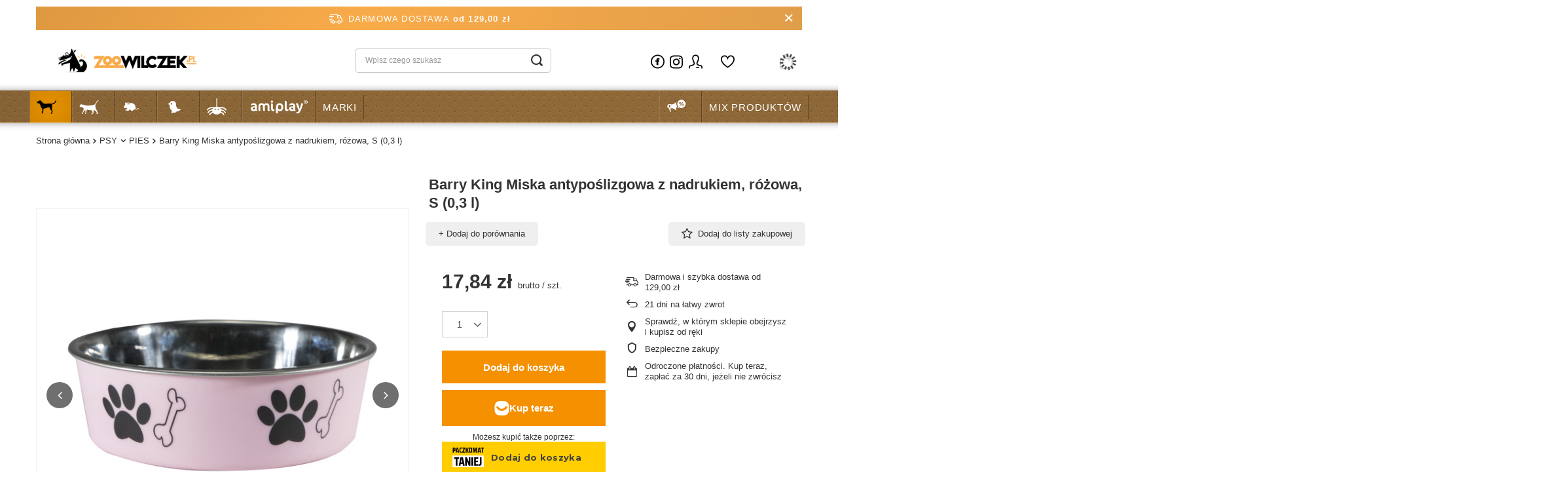

--- FILE ---
content_type: text/html; charset=utf-8
request_url: https://zoowilczek.pl/product-pol-34394-Barry-King-Miska-antyposlizgowa-z-nadrukiem-dla-psa-rozowa-300ml.html
body_size: 26002
content:
<!DOCTYPE html>
<html lang="pl" class="--freeShipping --vat --gross " ><head><link rel="preload" as="image" fetchpriority="high" href="/hpeciai/890431f26b54d125aae5051c8fa32f32/pol_pm_Barry-King-Miska-antyposlizgowa-z-nadrukiem-rozowa-S-0-3-l-34394_1.jpg"><meta name="viewport" content="user-scalable=no, initial-scale = 1.0, maximum-scale = 1.0, width=device-width, viewport-fit=cover"><meta http-equiv="Content-Type" content="text/html; charset=utf-8"><meta http-equiv="X-UA-Compatible" content="IE=edge"><title>Barry King Miska antypoślizgowa z nadrukiem, różowa, S (0,3 l) – [iai:product_producer] | ZooWilczek.pl</title><meta name="keywords" content="Barry King Miska antypoślizgowa z nadrukiem, różowa, S (0,3 l), [iai:product_producer], karma dla psa, akcesoria dla kota, sklep zoologiczny, ZooWilczek"><meta name="description" content="Barry King Miska antypoślizgowa z nadrukiem, różowa, S (0,3 l) marki [iai:product_producer]. [iai:short_description] Szybka wysyłka, darmowa dostawa od 129 zł. Kup teraz w ZooWilczek.pl!"><link rel="icon" href="/gfx/pol/favicon.ico"><meta name="theme-color" content="#f59000"><meta name="msapplication-navbutton-color" content="#f59000"><meta name="apple-mobile-web-app-status-bar-style" content="#f59000"><link rel="stylesheet" type="text/css" href="/gfx/pol/projector_style.css.gzip?r=1756897593"><style>
							#photos_slider[data-skeleton] .photos__link:before {
								padding-top: calc(min((600/600 * 100%), 600px));
							}
							@media (min-width: 979px) {.photos__slider[data-skeleton] .photos__figure:not(.--nav):first-child .photos__link {
								max-height: 600px;
							}}
						</style><script>var app_shop={urls:{prefix:'data="/gfx/'.replace('data="', '')+'pol/',graphql:'/graphql/v1/'},vars:{meta:{viewportContent:'initial-scale = 1.0, maximum-scale = 5.0, width=device-width, viewport-fit=cover'},priceType:'gross',priceTypeVat:true,productDeliveryTimeAndAvailabilityWithBasket:false,geoipCountryCode:'US',fairShopLogo: { enabled: false, image: '/gfx/standards/safe_light.svg'},currency:{id:'PLN',symbol:'zł',country:'pl',format:'###,##0.00',beforeValue:false,space:true,decimalSeparator:',',groupingSeparator:' '},language:{id:'pol',symbol:'pl',name:'Polski'},omnibus:{enabled:true,rebateCodeActivate:false,hidePercentageDiscounts:false,},},txt:{priceTypeText:' brutto',},fn:{},fnrun:{},files:[],graphql:{}};const getCookieByName=(name)=>{const value=`; ${document.cookie}`;const parts = value.split(`; ${name}=`);if(parts.length === 2) return parts.pop().split(';').shift();return false;};if(getCookieByName('freeeshipping_clicked')){document.documentElement.classList.remove('--freeShipping');}if(getCookieByName('rabateCode_clicked')){document.documentElement.classList.remove('--rabateCode');}function hideClosedBars(){const closedBarsArray=JSON.parse(localStorage.getItem('closedBars'))||[];if(closedBarsArray.length){const styleElement=document.createElement('style');styleElement.textContent=`${closedBarsArray.map((el)=>`#${el}`).join(',')}{display:none !important;}`;document.head.appendChild(styleElement);}}hideClosedBars();</script><meta name="robots" content="index,follow"><meta name="rating" content="general"><meta name="Author" content="zoowilczek.pl na bazie IdoSell (www.idosell.com/shop).">
<!-- Begin partytown html or js -->

<script>partytownConfig = ["gtm_web_worker_active"] </script><script>partytown = {
          lib: "/partytown/",
          resolveUrl: function (url, location, type) {
            if (url.pathname.includes("debug/bootstrap")) {
                  const proxyUrl = new URL(`${location?.origin}/proxy/${url.href}`);
                  return proxyUrl;
              }
            if (url.href.search("proxy") === -1 && type === "script" && url.href.includes("facebook")) {
                const proxyUrl = new URL(`${location?.origin}/proxy/${url.href}`);
                return proxyUrl;
            }
            return url;
          },
          forward: [["dataLayer.push", { preserveBehavior: true }] , ""],
        }; window?.partytownCallback?.();</script><script>const t={preserveBehavior:!1},e=e=>{if("string"==typeof e)return[e,t];const[n,r=t]=e;return[n,{...t,...r}]},n=Object.freeze((t=>{const e=new Set;let n=[];do{Object.getOwnPropertyNames(n).forEach((t=>{"function"==typeof n[t]&&e.add(t)}))}while((n=Object.getPrototypeOf(n))!==Object.prototype);return Array.from(e)})());!function(t,r,o,i,a,s,c,d,l,p,u=t,f){function h(){f||(f=1,"/"==(c=(s.lib||"/~partytown/")+(s.debug?"debug/":""))[0]&&(l=r.querySelectorAll('script[type="text/partytown"]'),i!=t?i.dispatchEvent(new CustomEvent("pt1",{detail:t})):(d=setTimeout(v,1e4),r.addEventListener("pt0",w),a?y(1):o.serviceWorker?o.serviceWorker.register(c+(s.swPath||"partytown-sw.js"),{scope:c}).then((function(t){t.active?y():t.installing&&t.installing.addEventListener("statechange",(function(t){"activated"==t.target.state&&y()}))}),console.error):v())))}function y(e){p=r.createElement(e?"script":"iframe"),t._pttab=Date.now(),e||(p.style.display="block",p.style.width="0",p.style.height="0",p.style.border="0",p.style.visibility="hidden",p.setAttribute("aria-hidden",!0)),p.src=c+"partytown-"+(e?"atomics.js?v=0.10.1":"sandbox-sw.html?"+t._pttab),r.querySelector(s.sandboxParent||"body").appendChild(p)}function v(n,o){for(w(),i==t&&(s.forward||[]).map((function(n){const[r]=e(n);delete t[r.split(".")[0]]})),n=0;n<l.length;n++)(o=r.createElement("script")).innerHTML=l[n].innerHTML,o.nonce=s.nonce,r.head.appendChild(o);p&&p.parentNode.removeChild(p)}function w(){clearTimeout(d)}s=t.partytown||{},i==t&&(s.forward||[]).map((function(r){const[o,{preserveBehavior:i}]=e(r);u=t,o.split(".").map((function(e,r,o){var a;u=u[o[r]]=r+1<o.length?u[o[r]]||(a=o[r+1],n.includes(a)?[]:{}):(()=>{let e=null;if(i){const{methodOrProperty:n,thisObject:r}=((t,e)=>{let n=t;for(let t=0;t<e.length-1;t+=1)n=n[e[t]];return{thisObject:n,methodOrProperty:e.length>0?n[e[e.length-1]]:void 0}})(t,o);"function"==typeof n&&(e=(...t)=>n.apply(r,...t))}return function(){let n;return e&&(n=e(arguments)),(t._ptf=t._ptf||[]).push(o,arguments),n}})()}))})),"complete"==r.readyState?h():(t.addEventListener("DOMContentLoaded",h),t.addEventListener("load",h))}(window,document,navigator,top,window.crossOriginIsolated);</script>

<!-- End partytown html or js -->

<!-- Begin LoginOptions html -->

<style>
#client_new_social .service_item[data-name="service_Apple"]:before, 
#cookie_login_social_more .service_item[data-name="service_Apple"]:before,
.oscop_contact .oscop_login__service[data-service="Apple"]:before {
    display: block;
    height: 2.6rem;
    content: url('/gfx/standards/apple.svg?r=1743165583');
}
.oscop_contact .oscop_login__service[data-service="Apple"]:before {
    height: auto;
    transform: scale(0.8);
}
#client_new_social .service_item[data-name="service_Apple"]:has(img.service_icon):before,
#cookie_login_social_more .service_item[data-name="service_Apple"]:has(img.service_icon):before,
.oscop_contact .oscop_login__service[data-service="Apple"]:has(img.service_icon):before {
    display: none;
}
</style>

<!-- End LoginOptions html -->

<!-- Open Graph -->
<meta property="og:type" content="website"><meta property="og:url" content="https://zoowilczek.pl/product-pol-34394-Barry-King-Miska-antyposlizgowa-z-nadrukiem-dla-psa-rozowa-300ml.html
"><meta property="og:title" content="Barry King Miska antypoślizgowa z nadrukiem, różowa, S (0,3 l)"><meta property="og:site_name" content="zoowilczek.pl"><meta property="og:locale" content="pl_PL"><meta property="og:image" content="https://zoowilczek.pl/hpeciai/8b2f84edbc1937e3a33d4ae700202c45/pol_pl_Barry-King-Miska-antyposlizgowa-z-nadrukiem-rozowa-S-0-3-l-34394_1.jpg"><meta property="og:image:width" content="600"><meta property="og:image:height" content="600"><link rel="manifest" href="https://zoowilczek.pl/data/include/pwa/1/manifest.json?t=3"><meta name="apple-mobile-web-app-capable" content="yes"><meta name="apple-mobile-web-app-status-bar-style" content="black"><meta name="apple-mobile-web-app-title" content="zoowilczek.pl"><link rel="apple-touch-icon" href="/data/include/pwa/1/icon-128.png"><link rel="apple-touch-startup-image" href="/data/include/pwa/1/logo-512.png" /><meta name="msapplication-TileImage" content="/data/include/pwa/1/icon-144.png"><meta name="msapplication-TileColor" content="#2F3BA2"><meta name="msapplication-starturl" content="/"><script type="application/javascript">var _adblock = true;</script><script async src="/data/include/advertising.js"></script><script type="application/javascript">var statusPWA = {
                online: {
                    txt: "Połączono z internetem",
                    bg: "#5fa341"
                },
                offline: {
                    txt: "Brak połączenia z internetem",
                    bg: "#eb5467"
                }
            }</script><script async type="application/javascript" src="/ajax/js/pwa_online_bar.js?v=1&r=6"></script><script >
window.dataLayer = window.dataLayer || [];
window.gtag = function gtag() {
dataLayer.push(arguments);
}
gtag('consent', 'default', {
'ad_storage': 'denied',
'analytics_storage': 'denied',
'ad_personalization': 'denied',
'ad_user_data': 'denied',
'wait_for_update': 500
});

gtag('set', 'ads_data_redaction', true);
</script><script id="iaiscript_1" data-requirements="W10=" data-ga4_sel="ga4script">
window.iaiscript_1 = `<${'script'}  class='google_consent_mode_update'>
gtag('consent', 'update', {
'ad_storage': 'granted',
'analytics_storage': 'granted',
'ad_personalization': 'granted',
'ad_user_data': 'granted'
});
</${'script'}>`;
</script>
<!-- End Open Graph -->

<link rel="canonical" href="https://zoowilczek.pl/product-pol-34394-Barry-King-Miska-antyposlizgowa-z-nadrukiem-dla-psa-rozowa-300ml.html" />

                <!-- Global site tag (gtag.js) -->
                <script  async src="https://www.googletagmanager.com/gtag/js?id=AW-755733944"></script>
                <script >
                    window.dataLayer = window.dataLayer || [];
                    window.gtag = function gtag(){dataLayer.push(arguments);}
                    gtag('js', new Date());
                    
                    gtag('config', 'AW-755733944', {"allow_enhanced_conversions":true});
gtag('config', 'G-NDNXX275XN');

                </script>
                                <script>
                if (window.ApplePaySession && window.ApplePaySession.canMakePayments()) {
                    var applePayAvailabilityExpires = new Date();
                    applePayAvailabilityExpires.setTime(applePayAvailabilityExpires.getTime() + 2592000000); //30 days
                    document.cookie = 'applePayAvailability=yes; expires=' + applePayAvailabilityExpires.toUTCString() + '; path=/;secure;'
                    var scriptAppleJs = document.createElement('script');
                    scriptAppleJs.src = "/ajax/js/apple.js?v=3";
                    if (document.readyState === "interactive" || document.readyState === "complete") {
                          document.body.append(scriptAppleJs);
                    } else {
                        document.addEventListener("DOMContentLoaded", () => {
                            document.body.append(scriptAppleJs);
                        });  
                    }
                } else {
                    document.cookie = 'applePayAvailability=no; path=/;secure;'
                }
                </script>
                                <script>
                var listenerFn = function(event) {
                    if (event.origin !== "https://payment.idosell.com")
                        return;
                    
                    var isString = (typeof event.data === 'string' || event.data instanceof String);
                    if (!isString) return;
                    try {
                        var eventData = JSON.parse(event.data);
                    } catch (e) {
                        return;
                    }
                    if (!eventData) { return; }                                            
                    if (eventData.isError) { return; }
                    if (eventData.action != 'isReadyToPay') {return; }
                    
                    if (eventData.result.result && eventData.result.paymentMethodPresent) {
                        var googlePayAvailabilityExpires = new Date();
                        googlePayAvailabilityExpires.setTime(googlePayAvailabilityExpires.getTime() + 2592000000); //30 days
                        document.cookie = 'googlePayAvailability=yes; expires=' + googlePayAvailabilityExpires.toUTCString() + '; path=/;secure;'
                    } else {
                        document.cookie = 'googlePayAvailability=no; path=/;secure;'
                    }                                            
                }     
                if (!window.isAdded)
                {                                        
                    if (window.oldListener != null) {
                         window.removeEventListener('message', window.oldListener);
                    }                        
                    window.addEventListener('message', listenerFn);
                    window.oldListener = listenerFn;                                      
                       
                    const iframe = document.createElement('iframe');
                    iframe.src = "https://payment.idosell.com/assets/html/checkGooglePayAvailability.html?origin=https%3A%2F%2Fzoowilczek.pl";
                    iframe.style.display = 'none';                                            

                    if (document.readyState === "interactive" || document.readyState === "complete") {
                          if (!window.isAdded) {
                              window.isAdded = true;
                              document.body.append(iframe);
                          }
                    } else {
                        document.addEventListener("DOMContentLoaded", () => {
                            if (!window.isAdded) {
                              window.isAdded = true;
                              document.body.append(iframe);
                          }
                        });  
                    }  
                }
                </script>
                <script>let paypalDate = new Date();
                    paypalDate.setTime(paypalDate.getTime() + 86400000);
                    document.cookie = 'payPalAvailability_PLN=-1; expires=' + paypalDate.getTime() + '; path=/; secure';
                </script><script src="/data/gzipFile/expressCheckout.js.gz"></script><script src="/inPost/inpostPayNew.js"></script><script type="text/javascript" src="/expressCheckout/smileCheckout.php?v=3"></script><style>express-checkout:not(:defined){-webkit-appearance:none;background:0 0;display:block !important;outline:0;width:100%;min-height:48px;position:relative}</style></head><body><div id="container" class="projector_page container max-width-1200"><header class=" commercial_banner"><script class="ajaxLoad">app_shop.vars.vat_registered="true";app_shop.vars.currency_format="###,##0.00";app_shop.vars.currency_before_value=false;app_shop.vars.currency_space=true;app_shop.vars.symbol="zł";app_shop.vars.id="PLN";app_shop.vars.baseurl="http://zoowilczek.pl/";app_shop.vars.sslurl="https://zoowilczek.pl/";app_shop.vars.curr_url="%2Fproduct-pol-34394-Barry-King-Miska-antyposlizgowa-z-nadrukiem-dla-psa-rozowa-300ml.html";var currency_decimal_separator=',';var currency_grouping_separator=' ';app_shop.vars.blacklist_extension=["exe","com","swf","js","php"];app_shop.vars.blacklist_mime=["application/javascript","application/octet-stream","message/http","text/javascript","application/x-deb","application/x-javascript","application/x-shockwave-flash","application/x-msdownload"];app_shop.urls.contact="/pl/contact";</script><div id="viewType" style="display:none"></div><div id="freeShipping" class="freeShipping"><span class="freeShipping__info">Darmowa dostawa</span><strong class="freeShipping__val">
				od 
				129,00 zł</strong><a href="" class="freeShipping__close" aria-label="Zamknij pasek informacyjny"></a></div><div id="logo" class="d-flex align-items-center"><a href="https://zoowilczek.pl" target="_self" aria-label="Logo sklepu"><img src="/data/gfx/mask/pol/logo_1_big.webp" alt="ZooWilczek - Internetowy sklep zoologiczny" width="321" height="109"></a></div><form action="https://zoowilczek.pl/pl/search" method="get" id="menu_search" class="menu_search"><a href="#showSearchForm" class="menu_search__mobile" aria-label="Szukaj"></a><div class="menu_search__block"><div class="menu_search__item --input"><input class="menu_search__input" type="text" name="text" autocomplete="off" placeholder="Wpisz czego szukasz" aria-label="Wpisz czego szukasz"><button class="menu_search__submit" type="submit" aria-label="Szukaj"></button></div><div class="menu_search__item --results search_result"></div></div></form><div id="menu_settings" class="align-items-center justify-content-center justify-content-lg-end"><div id="menu_additional"><a class="account_link" href="https://zoowilczek.pl/pl/login.html">Zaloguj się</a><div class="shopping_list_top" data-empty="true"><a href="https://zoowilczek.pl/pl/shoppinglist" class="wishlist_link slt_link --empty">Listy zakupowe</a><div class="slt_lists"><ul class="slt_lists__nav"><li class="slt_lists__nav_item" data-list_skeleton="true" data-list_id="true" data-shared="true"><a class="slt_lists__nav_link" data-list_href="true"><span class="slt_lists__nav_name" data-list_name="true"></span><span class="slt_lists__count" data-list_count="true">0</span></a></li><li class="slt_lists__nav_item --empty"><a class="slt_lists__nav_link --empty" href="https://zoowilczek.pl/pl/shoppinglist"><span class="slt_lists__nav_name" data-list_name="true">Lista zakupowa</span><span class="slt_lists__count" data-list_count="true">0</span></a></li></ul></div></div></div></div><div class="shopping_list_top_mobile d-none" data-empty="true"><a href="https://zoowilczek.pl/pl/shoppinglist" class="sltm_link --empty"></a></div><div id="menu_basket" class="topBasket --skeleton"><a class="topBasket__sub" href="/basketedit.php" aria-label="Koszyk"><span class="badge badge-info"></span><strong class="topBasket__price">0,00 zł</strong></a><div class="topBasket__details --products" style="display: none;"><div class="topBasket__block --labels"><label class="topBasket__item --name">Produkt</label><label class="topBasket__item --sum">Ilość</label><label class="topBasket__item --prices">Cena</label></div><div class="topBasket__block --products"></div><div class="topBasket__block --oneclick topBasket_oneclick" data-lang="pol"><div class="topBasket_oneclick__label"><span class="topBasket_oneclick__text --fast">Szybkie zakupy <strong>1-Click</strong></span><span class="topBasket_oneclick__text --registration"> (bez rejestracji)</span></div><div class="topBasket_oneclick__items"><span class="topBasket_oneclick__item --googlePay" title="Google Pay"><img class="topBasket_oneclick__icon" src="/panel/gfx/payment_forms/237.png" alt="Google Pay"></span></div></div></div><div class="topBasket__details --shipping" style="display: none;"><span class="topBasket__name">Koszt dostawy od</span><span id="shipppingCost"></span></div><script>
						app_shop.vars.cache_html = true;
					</script></div><nav id="menu_categories" class="wide"><button type="button" class="navbar-toggler" aria-label="Menu"><i class="icon-reorder"></i></button><div class="navbar-collapse" id="menu_navbar"><ul class="navbar-nav mx-md-n2"><li class="nav-item nav-open"><a  href="/pl/navigation/psy-151" target="_self" title="PSY" class="nav-link active nav-gfx nav-hover" ><picture class="nav-picture --main --lvl1"><img alt="PSY" title="PSY" src="/data/gfx/pol/navigation/1_1_i_151.png" loading="lazy"></picture><picture class="nav-picture --hover --lvl1"><img alt="PSY" title="PSY" src="/data/gfx/pol/navigation/1_1_o_151.png" loading="lazy"></picture><span class="gfx_lvl_1 d-none">PSY</span></a><ul class="navbar-subnav"><li class="nav-header"><a href="#backLink" class="nav-header__backLink"><i class="icon-angle-left"></i></a><a  href="/pl/navigation/psy-151" target="_self" title="PSY" class="nav-link active nav-gfx nav-hover" ><picture class="nav-picture --main --lvl1"><img alt="PSY" title="PSY" src="/data/gfx/pol/navigation/1_1_i_151.png" loading="lazy"></picture><picture class="nav-picture --hover --lvl1"><img alt="PSY" title="PSY" src="/data/gfx/pol/navigation/1_1_o_151.png" loading="lazy"></picture><span class="gfx_lvl_1 d-none">PSY</span></a></li><li class="nav-item"><a  href="/pl/menu/psy/karmy-dla-psa-387" target="_self" title="KARMY DLA PSA" class="nav-link" >KARMY DLA PSA</a><ul class="navbar-subsubnav"><li class="nav-header"><a href="#backLink" class="nav-header__backLink"><i class="icon-angle-left"></i></a><a  href="/pl/menu/psy/karmy-dla-psa-387" target="_self" title="KARMY DLA PSA" class="nav-link" >KARMY DLA PSA</a></li><li class="nav-item"><a  href="/pl/menu/psy/karmy-dla-psa/karmy-suche-269" target="_self" title="Karmy suche" class="nav-link" >Karmy suche</a></li><li class="nav-item"><a  href="/pl/menu/psy/karmy-dla-psa/karmy-mokre-267" target="_self" title="Karmy mokre" class="nav-link" >Karmy mokre</a></li><li class="nav-item"><a  href="/pl/menu/psy/karmy-dla-psa/smakolyki-224" target="_self" title="Smakołyki" class="nav-link" >Smakołyki</a></li></ul></li><li class="nav-item"><a  href="/pl/menu/psy/kosmetyka-i-pielegnacja-171" target="_self" title="KOSMETYKA I PIELĘGNACJA" class="nav-link" >KOSMETYKA I PIELĘGNACJA</a><ul class="navbar-subsubnav"><li class="nav-header"><a href="#backLink" class="nav-header__backLink"><i class="icon-angle-left"></i></a><a  href="/pl/menu/psy/kosmetyka-i-pielegnacja-171" target="_self" title="KOSMETYKA I PIELĘGNACJA" class="nav-link" >KOSMETYKA I PIELĘGNACJA</a></li><li class="nav-item"><a  href="/pl/menu/psy/kosmetyka-i-pielegnacja/higiena-jamu-ustnej-196" target="_self" title="Higiena jamu ustnej" class="nav-link" >Higiena jamu ustnej</a></li><li class="nav-item"><a  href="/pl/menu/psy/kosmetyka-i-pielegnacja/nauka-czystosci-174" target="_self" title="Nauka czystości" class="nav-link" >Nauka czystości</a></li><li class="nav-item"><a  href="/pl/menu/psy/kosmetyka-i-pielegnacja/neutralizatory-zapachow-173" target="_self" title="Neutralizatory zapachów" class="nav-link" >Neutralizatory zapachów</a></li><li class="nav-item"><a  href="/pl/menu/psy/kosmetyka-i-pielegnacja/nozyczki-i-maszynki-172" target="_self" title="Nożyczki i maszynki" class="nav-link" >Nożyczki i maszynki</a></li><li class="nav-item"><a  href="/pl/menu/psy/kosmetyka-i-pielegnacja/perfumy-176" target="_self" title="Perfumy" class="nav-link" >Perfumy</a></li><li class="nav-item"><a  href="/pl/menu/psy/kosmetyka-i-pielegnacja/pielegnacja-uszu-i-oczu-197" target="_self" title="Pielegnacja uszu i oczu" class="nav-link" >Pielegnacja uszu i oczu</a></li><li class="nav-item"><a  href="/pl/menu/psy/kosmetyka-i-pielegnacja/pielegnacja-lap-i-pazurow-201" target="_self" title="Pielęgnacja łap i pazurów" class="nav-link" >Pielęgnacja łap i pazurów</a></li><li class="nav-item"><a  href="/pl/menu/psy/kosmetyka-i-pielegnacja/szampony-i-odzywki-177" target="_self" title="Szampony i odżywki" class="nav-link" >Szampony i odżywki</a></li><li class="nav-item"><a  href="/pl/menu/psy/kosmetyka-i-pielegnacja/grzebienie-szczotki-trymery-191" target="_self" title="Grzebienie, szczotki, trymery" class="nav-link" >Grzebienie, szczotki, trymery</a></li><li class="nav-item"><a  href="/pl/menu/psy/kosmetyka-i-pielegnacja/pozostale-preparaty-260" target="_self" title="Pozostałe preparaty" class="nav-link" >Pozostałe preparaty</a></li></ul></li><li class="nav-item"><a  href="/pl/menu/psy/zdrowie-i-profilaktyka-389" target="_self" title="ZDROWIE I PROFILAKTYKA" class="nav-link" >ZDROWIE I PROFILAKTYKA</a><ul class="navbar-subsubnav"><li class="nav-header"><a href="#backLink" class="nav-header__backLink"><i class="icon-angle-left"></i></a><a  href="/pl/menu/psy/zdrowie-i-profilaktyka-389" target="_self" title="ZDROWIE I PROFILAKTYKA" class="nav-link" >ZDROWIE I PROFILAKTYKA</a></li><li class="nav-item"><a  href="/pl/menu/psy/zdrowie-i-profilaktyka/pchly-kleszcze-pasozyty-199" target="_self" title="Pchły, Kleszcze, pasożyty" class="nav-link" >Pchły, Kleszcze, pasożyty</a></li><li class="nav-item"><a  href="/pl/menu/psy/zdrowie-i-profilaktyka/witaminy-i-odzywki-198" target="_self" title="Witaminy i odżywki" class="nav-link" >Witaminy i odżywki</a></li><li class="nav-item"><a  href="/pl/menu/psy/zdrowie-i-profilaktyka/na-uspokojenie-200" target="_self" title="Na uspokojenie" class="nav-link" >Na uspokojenie</a></li><li class="nav-item"><a  href="/pl/menu/psy/zdrowie-i-profilaktyka/kolnierze-ochronne-390" target="_self" title="Kołnierze ochronne" class="nav-link" >Kołnierze ochronne</a></li><li class="nav-item"><a  href="/pl/menu/psy/zdrowie-i-profilaktyka/akcesoria-391" target="_self" title="Akcesoria" class="nav-link" >Akcesoria</a></li></ul></li><li class="nav-item"><a  href="/pl/menu/psy/spacer-178" target="_self" title="SPACER" class="nav-link" >SPACER</a><ul class="navbar-subsubnav"><li class="nav-header"><a href="#backLink" class="nav-header__backLink"><i class="icon-angle-left"></i></a><a  href="/pl/menu/psy/spacer-178" target="_self" title="SPACER" class="nav-link" >SPACER</a></li><li class="nav-item"><a  href="/pl/menu/psy/spacer/szelki-dla-psa-185" target="_self" title="Szelki dla psa" class="nav-link" >Szelki dla psa</a></li><li class="nav-item"><a  href="/pl/menu/psy/spacer/smycz-dla-psa-183" target="_self" title="Smycz dla psa" class="nav-link" >Smycz dla psa</a></li><li class="nav-item"><a  href="/pl/menu/psy/spacer/obroze-dla-psa-186" target="_self" title="Obroże dla psa" class="nav-link" >Obroże dla psa</a></li><li class="nav-item"><a  href="/pl/menu/psy/spacer/kagance-238" target="_self" title="Kagańce" class="nav-link" >Kagańce</a></li><li class="nav-item"><a  href="/pl/menu/psy/spacer/sport-181" target="_self" title="Sport" class="nav-link" >Sport</a></li><li class="nav-item"><a  href="/pl/menu/psy/spacer/woreczki-pojemniki-182" target="_self" title="Woreczki, pojemniki" class="nav-link" >Woreczki, pojemniki</a></li><li class="nav-item"><a  href="/pl/menu/psy/spacer/ubranka-buty-239" target="_self" title="Ubranka, buty" class="nav-link" >Ubranka, buty</a></li><li class="nav-item"><a  href="/pl/menu/psy/spacer/pozostale-akcesoria-392" target="_self" title="Pozostałe akcesoria" class="nav-link" >Pozostałe akcesoria</a></li></ul></li><li class="nav-item"><a  href="/pl/menu/psy/akcesoria-dla-psow-187" target="_self" title="AKCESORIA DLA PSÓW" class="nav-link" >AKCESORIA DLA PSÓW</a><ul class="navbar-subsubnav"><li class="nav-header"><a href="#backLink" class="nav-header__backLink"><i class="icon-angle-left"></i></a><a  href="/pl/menu/psy/akcesoria-dla-psow-187" target="_self" title="AKCESORIA DLA PSÓW" class="nav-link" >AKCESORIA DLA PSÓW</a></li><li class="nav-item"><a  href="/pl/menu/psy/akcesoria-dla-psow/akcesoria-treningowe-240" target="_self" title="Akcesoria treningowe" class="nav-link" >Akcesoria treningowe</a></li><li class="nav-item"><a  href="/pl/menu/psy/akcesoria-dla-psow/drzwiczki-rampy-schody-193" target="_self" title="Drzwiczki, rampy, schody" class="nav-link" >Drzwiczki, rampy, schody</a></li><li class="nav-item"><a  href="/pl/menu/psy/akcesoria-dla-psow/legowiska-koce-maty-190" target="_self" title="Legowiska, koce, maty" class="nav-link" >Legowiska, koce, maty</a></li><li class="nav-item"><a  href="/pl/menu/psy/akcesoria-dla-psow/miski-karmidla-poidla-188" target="_self" title="Miski, karmidła, poidła" class="nav-link" >Miski, karmidła, poidła</a></li><li class="nav-item"><a  href="/pl/menu/psy/akcesoria-dla-psow/pieluchy-majtki-wkladki-189" target="_self" title="Pieluchy, majtki, wkładki" class="nav-link" >Pieluchy, majtki, wkładki</a></li><li class="nav-item"><a  href="/pl/menu/psy/akcesoria-dla-psow/torby-transportery-192" target="_self" title="Torby, transportery" class="nav-link" >Torby, transportery</a></li><li class="nav-item"><a  href="/pl/menu/psy/akcesoria-dla-psow/pozostale-akcesoria-194" target="_self" title="Pozostałe akcesoria" class="nav-link" >Pozostałe akcesoria</a></li></ul></li><li class="nav-item"><a  href="/pl/menu/psy/zabawki-dla-psow-381" target="_self" title="ZABAWKI DLA PSÓW" class="nav-link" >ZABAWKI DLA PSÓW</a><ul class="navbar-subsubnav"><li class="nav-header"><a href="#backLink" class="nav-header__backLink"><i class="icon-angle-left"></i></a><a  href="/pl/menu/psy/zabawki-dla-psow-381" target="_self" title="ZABAWKI DLA PSÓW" class="nav-link" >ZABAWKI DLA PSÓW</a></li><li class="nav-item"><a  href="/pl/menu/psy/zabawki-dla-psow/edukacyjne-382" target="_self" title="Edukacyjne" class="nav-link" >Edukacyjne</a></li><li class="nav-item"><a  href="/pl/menu/psy/zabawki-dla-psow/frisbee-383" target="_self" title="Frisbee" class="nav-link" >Frisbee</a></li><li class="nav-item"><a  href="/pl/menu/psy/zabawki-dla-psow/pluszowe-384" target="_self" title="Pluszowe" class="nav-link" >Pluszowe</a></li><li class="nav-item"><a  href="/pl/menu/psy/zabawki-dla-psow/sznury-386" target="_self" title="Sznury" class="nav-link" >Sznury</a></li><li class="nav-item"><a  href="/pl/menu/psy/zabawki-dla-psow/pozostale-385" target="_self" title="Pozostałe" class="nav-link" >Pozostałe</a></li></ul></li><li class="nav-item nav-open empty"><a  href="/pl/menu/psy/pies-863" target="_self" title="PIES" class="nav-link active" >PIES</a></li><li class="nav-item empty"><a  href="/pol_m_PSY_KARMY-DLA-PSA_Smakolyki-224.html" target="_self" title="SMAKOŁYKI" class="nav-link" >SMAKOŁYKI</a></li></ul></li><li class="nav-item"><a  href="/pl/menu/kot-159" target="_self" title="KOT" class="nav-link nav-gfx nav-hover" ><picture class="nav-picture --main --lvl1"><img alt="KOT" title="KOT" src="/data/gfx/pol/navigation/1_1_i_159.png" loading="lazy"></picture><picture class="nav-picture --hover --lvl1"><img alt="KOT" title="KOT" src="/data/gfx/pol/navigation/1_1_o_159.png" loading="lazy"></picture><span class="gfx_lvl_1 d-none">KOT</span></a><ul class="navbar-subnav"><li class="nav-header"><a href="#backLink" class="nav-header__backLink"><i class="icon-angle-left"></i></a><a  href="/pl/menu/kot-159" target="_self" title="KOT" class="nav-link nav-gfx nav-hover" ><picture class="nav-picture --main --lvl1"><img alt="KOT" title="KOT" src="/data/gfx/pol/navigation/1_1_i_159.png" loading="lazy"></picture><picture class="nav-picture --hover --lvl1"><img alt="KOT" title="KOT" src="/data/gfx/pol/navigation/1_1_o_159.png" loading="lazy"></picture><span class="gfx_lvl_1 d-none">KOT</span></a></li><li class="nav-item"><a  href="/pl/menu/kot/karmy-271" target="_self" title="KARMY" class="nav-link" >KARMY</a><ul class="navbar-subsubnav"><li class="nav-header"><a href="#backLink" class="nav-header__backLink"><i class="icon-angle-left"></i></a><a  href="/pl/menu/kot/karmy-271" target="_self" title="KARMY" class="nav-link" >KARMY</a></li><li class="nav-item"><a  href="/pl/menu/kot/karmy/karma-sucha-479" target="_self" title="Karma sucha" class="nav-link" >Karma sucha</a></li><li class="nav-item"><a  href="/pl/menu/kot/karmy/karma-mokra-480" target="_self" title="Karma mokra" class="nav-link" >Karma mokra</a></li><li class="nav-item"><a  href="/pl/menu/kot/karmy/smakolyki-254" target="_self" title="Smakołyki" class="nav-link" >Smakołyki</a></li></ul></li><li class="nav-item"><a  href="/pl/menu/kot/akcesoria-dla-kotow-205" target="_self" title="AKCESORIA DLA KOTÓW" class="nav-link" >AKCESORIA DLA KOTÓW</a><ul class="navbar-subsubnav"><li class="nav-header"><a href="#backLink" class="nav-header__backLink"><i class="icon-angle-left"></i></a><a  href="/pl/menu/kot/akcesoria-dla-kotow-205" target="_self" title="AKCESORIA DLA KOTÓW" class="nav-link" >AKCESORIA DLA KOTÓW</a></li><li class="nav-item"><a  href="/pl/menu/kot/akcesoria-dla-kotow/kuwety-i-akcesoria-249" target="_self" title="Kuwety i akcesoria" class="nav-link" >Kuwety i akcesoria</a></li><li class="nav-item"><a  href="/pl/menu/kot/akcesoria-dla-kotow/zwirki-i-piaski-393" target="_self" title="Żwirki i piaski" class="nav-link" >Żwirki i piaski</a></li><li class="nav-item"><a  href="/pl/menu/kot/akcesoria-dla-kotow/drapaki-223" target="_self" title="Drapaki" class="nav-link" >Drapaki</a></li><li class="nav-item"><a  href="/pl/menu/kot/akcesoria-dla-kotow/miski-dozowniki-podkladki-220" target="_self" title="Miski, dozowniki, podkładki" class="nav-link" >Miski, dozowniki, podkładki</a></li><li class="nav-item"><a  href="/pl/menu/kot/akcesoria-dla-kotow/drzwiczki-247" target="_self" title="Drzwiczki" class="nav-link" >Drzwiczki</a></li><li class="nav-item"><a  href="/pl/menu/kot/akcesoria-dla-kotow/budki-domki-legowiska-koce-221" target="_self" title="Budki, domki, legowiska, koce" class="nav-link" >Budki, domki, legowiska, koce</a></li><li class="nav-item"><a  href="/pl/menu/kot/akcesoria-dla-kotow/torby-transportery-222" target="_self" title="Torby, transportery" class="nav-link" >Torby, transportery</a></li><li class="nav-item"><a  href="/pl/menu/kot/akcesoria-dla-kotow/pozostale-246" target="_self" title="Pozostałe" class="nav-link" >Pozostałe</a></li></ul></li><li class="nav-item"><a  href="/pl/menu/kot/kosmetyka-i-pielegnacja-203" target="_self" title="KOSMETYKA I PIELĘGNACJA" class="nav-link" >KOSMETYKA I PIELĘGNACJA</a><ul class="navbar-subsubnav"><li class="nav-header"><a href="#backLink" class="nav-header__backLink"><i class="icon-angle-left"></i></a><a  href="/pl/menu/kot/kosmetyka-i-pielegnacja-203" target="_self" title="KOSMETYKA I PIELĘGNACJA" class="nav-link" >KOSMETYKA I PIELĘGNACJA</a></li><li class="nav-item"><a  href="/pl/menu/kot/kosmetyka-i-pielegnacja/higiena-482" target="_self" title="Higiena" class="nav-link" >Higiena</a></li><li class="nav-item"><a  href="/pl/menu/kot/kosmetyka-i-pielegnacja/neutralizatory-zapachow-481" target="_self" title="Neutralizatory zapachów" class="nav-link" >Neutralizatory zapachów</a></li><li class="nav-item"><a  href="/pl/menu/kot/kosmetyka-i-pielegnacja/szampony-i-odzywki-213" target="_self" title="Szampony i odżywki" class="nav-link" >Szampony i odżywki</a></li><li class="nav-item"><a  href="/pl/menu/kot/kosmetyka-i-pielegnacja/nozyczki-obcinacze-212" target="_self" title="Nożyczki, obcinacze" class="nav-link" >Nożyczki, obcinacze</a></li><li class="nav-item"><a  href="/pl/menu/kot/kosmetyka-i-pielegnacja/grzebienie-i-szczotki-214" target="_self" title="Grzebienie i szczotki" class="nav-link" >Grzebienie i szczotki</a></li><li class="nav-item"><a  href="/pl/menu/kot/kosmetyka-i-pielegnacja/pozostale-483" target="_self" title="Pozostałe" class="nav-link" >Pozostałe</a></li></ul></li><li class="nav-item"><a  href="/pl/menu/kot/zdrowie-i-profilaktyka-206" target="_self" title="ZDROWIE I PROFILAKTYKA" class="nav-link" >ZDROWIE I PROFILAKTYKA</a><ul class="navbar-subsubnav"><li class="nav-header"><a href="#backLink" class="nav-header__backLink"><i class="icon-angle-left"></i></a><a  href="/pl/menu/kot/zdrowie-i-profilaktyka-206" target="_self" title="ZDROWIE I PROFILAKTYKA" class="nav-link" >ZDROWIE I PROFILAKTYKA</a></li><li class="nav-item"><a  href="/pl/menu/kot/zdrowie-i-profilaktyka/srodki-na-pasozyty-244" target="_self" title="Środki na pasożyty" class="nav-link" >Środki na pasożyty</a></li><li class="nav-item"><a  href="/pl/menu/kot/zdrowie-i-profilaktyka/witaminy-252" target="_self" title="Witaminy" class="nav-link" >Witaminy</a></li><li class="nav-item"><a  href="/pl/menu/kot/zdrowie-i-profilaktyka/preparaty-253" target="_self" title="Preparaty" class="nav-link" >Preparaty</a></li><li class="nav-item"><a  href="/pl/menu/kot/zdrowie-i-profilaktyka/pozostale-485" target="_self" title="Pozostałe" class="nav-link" >Pozostałe</a></li></ul></li><li class="nav-item"><a  href="/pl/menu/kot/spacer-204" target="_self" title="SPACER" class="nav-link" >SPACER</a><ul class="navbar-subsubnav"><li class="nav-header"><a href="#backLink" class="nav-header__backLink"><i class="icon-angle-left"></i></a><a  href="/pl/menu/kot/spacer-204" target="_self" title="SPACER" class="nav-link" >SPACER</a></li><li class="nav-item"><a  href="/pl/menu/kot/spacer/szelki-smycze-217" target="_self" title="Szelki, smycze" class="nav-link" >Szelki, smycze</a></li><li class="nav-item"><a  href="/pl/menu/kot/spacer/obroze-218" target="_self" title="Obroże" class="nav-link" >Obroże</a></li><li class="nav-item"><a  href="/pl/menu/kot/spacer/adresowki-zawieszki-250" target="_self" title="Adresówki, zawieszki" class="nav-link" >Adresówki, zawieszki</a></li></ul></li><li class="nav-item"><a  href="/pl/menu/kot/zabawki-dla-kotow-202" target="_self" title="ZABAWKI DLA KOTÓW" class="nav-link" >ZABAWKI DLA KOTÓW</a><ul class="navbar-subsubnav"><li class="nav-header"><a href="#backLink" class="nav-header__backLink"><i class="icon-angle-left"></i></a><a  href="/pl/menu/kot/zabawki-dla-kotow-202" target="_self" title="ZABAWKI DLA KOTÓW" class="nav-link" >ZABAWKI DLA KOTÓW</a></li><li class="nav-item"><a  href="/pl/menu/kot/zabawki-dla-kotow/myszki-210" target="_self" title="Myszki" class="nav-link" >Myszki</a></li><li class="nav-item"><a  href="/pl/menu/kot/zabawki-dla-kotow/wedki-208" target="_self" title="Wędki" class="nav-link" >Wędki</a></li><li class="nav-item"><a  href="/pl/menu/kot/zabawki-dla-kotow/pileczki-209" target="_self" title="Piłeczki" class="nav-link" >Piłeczki</a></li><li class="nav-item"><a  href="/pl/menu/kot/zabawki-dla-kotow/pozostale-211" target="_self" title="Pozostałe" class="nav-link" >Pozostałe</a></li></ul></li><li class="nav-item empty"><a  href="/search.php?text=HAPPY+CAT" target="_self" title="HAPPY CAT" class="nav-link" >HAPPY CAT</a></li></ul></li><li class="nav-item"><a  href="/pl/menu/gryzonie-160" target="_self" title="GRYZONIE" class="nav-link nav-gfx nav-hover" ><picture class="nav-picture --main --lvl1"><img alt="GRYZONIE" title="GRYZONIE" src="/data/gfx/pol/navigation/1_1_i_160.png" loading="lazy"></picture><picture class="nav-picture --hover --lvl1"><img alt="GRYZONIE" title="GRYZONIE" src="/data/gfx/pol/navigation/1_1_o_160.png" loading="lazy"></picture><span class="gfx_lvl_1 d-none">GRYZONIE</span></a><ul class="navbar-subnav"><li class="nav-header"><a href="#backLink" class="nav-header__backLink"><i class="icon-angle-left"></i></a><a  href="/pl/menu/gryzonie-160" target="_self" title="GRYZONIE" class="nav-link nav-gfx nav-hover" ><picture class="nav-picture --main --lvl1"><img alt="GRYZONIE" title="GRYZONIE" src="/data/gfx/pol/navigation/1_1_i_160.png" loading="lazy"></picture><picture class="nav-picture --hover --lvl1"><img alt="GRYZONIE" title="GRYZONIE" src="/data/gfx/pol/navigation/1_1_o_160.png" loading="lazy"></picture><span class="gfx_lvl_1 d-none">GRYZONIE</span></a></li><li class="nav-item"><a  href="/pl/menu/gryzonie/karmy-smakolyki-257" target="_self" title="KARMY, SMAKOŁYKI" class="nav-link" >KARMY, SMAKOŁYKI</a><ul class="navbar-subsubnav"><li class="nav-header"><a href="#backLink" class="nav-header__backLink"><i class="icon-angle-left"></i></a><a  href="/pl/menu/gryzonie/karmy-smakolyki-257" target="_self" title="KARMY, SMAKOŁYKI" class="nav-link" >KARMY, SMAKOŁYKI</a></li><li class="nav-item"><a  href="/pl/menu/gryzonie/karmy-smakolyki/karmy-489" target="_self" title="Karmy" class="nav-link" >Karmy</a></li><li class="nav-item"><a  href="/pl/menu/gryzonie/karmy-smakolyki/smakolyki-490" target="_self" title="Smakołyki" class="nav-link" >Smakołyki</a></li></ul></li><li class="nav-item"><a  href="/pl/menu/gryzonie/klatki-i-wyposazenie-494" target="_self" title="KLATKI I WYPOSAŻENIE" class="nav-link" >KLATKI I WYPOSAŻENIE</a><ul class="navbar-subsubnav"><li class="nav-header"><a href="#backLink" class="nav-header__backLink"><i class="icon-angle-left"></i></a><a  href="/pl/menu/gryzonie/klatki-i-wyposazenie-494" target="_self" title="KLATKI I WYPOSAŻENIE" class="nav-link" >KLATKI I WYPOSAŻENIE</a></li><li class="nav-item"><a  href="/pl/menu/gryzonie/klatki-i-wyposazenie/klatki-262" target="_self" title="Klatki" class="nav-link" >Klatki</a></li><li class="nav-item"><a  href="/pl/menu/gryzonie/klatki-i-wyposazenie/podloza-sciolki-270" target="_self" title="Podłoża, ściółki" class="nav-link" >Podłoża, ściółki</a></li><li class="nav-item"><a  href="/pl/menu/gryzonie/klatki-i-wyposazenie/miski-poidelka-pasniki-256" target="_self" title="Miski, poidełka, paśniki" class="nav-link" >Miski, poidełka, paśniki</a></li><li class="nav-item"><a  href="/pl/menu/gryzonie/klatki-i-wyposazenie/toaleta-kapielowka-496" target="_self" title="Toaleta, kąpielówka" class="nav-link" >Toaleta, kąpielówka</a></li></ul></li><li class="nav-item"><a  href="/pl/menu/gryzonie/akcesoria-dla-gryzoni-488" target="_self" title="AKCESORIA DLA GRYZONI" class="nav-link" >AKCESORIA DLA GRYZONI</a><ul class="navbar-subsubnav"><li class="nav-header"><a href="#backLink" class="nav-header__backLink"><i class="icon-angle-left"></i></a><a  href="/pl/menu/gryzonie/akcesoria-dla-gryzoni-488" target="_self" title="AKCESORIA DLA GRYZONI" class="nav-link" >AKCESORIA DLA GRYZONI</a></li><li class="nav-item"><a  href="/pl/menu/gryzonie/akcesoria-dla-gryzoni/transportery-248" target="_self" title="Transportery" class="nav-link" >Transportery</a></li><li class="nav-item"><a  href="/pl/menu/gryzonie/akcesoria-dla-gryzoni/domki-legowiska-225" target="_self" title="Domki, legowiska" class="nav-link" >Domki, legowiska</a></li><li class="nav-item"><a  href="/pl/menu/gryzonie/akcesoria-dla-gryzoni/smycze-zestawy-495" target="_self" title="Smycze zestawy" class="nav-link" >Smycze zestawy</a></li><li class="nav-item"><a  href="/pl/menu/gryzonie/akcesoria-dla-gryzoni/pozostale-515" target="_self" title="Pozostałe" class="nav-link" >Pozostałe</a></li></ul></li><li class="nav-item"><a  href="/pl/menu/gryzonie/kosmetyka-i-pielegnacja-486" target="_self" title="KOSMETYKA I PIELĘGNACJA" class="nav-link" >KOSMETYKA I PIELĘGNACJA</a><ul class="navbar-subsubnav"><li class="nav-header"><a href="#backLink" class="nav-header__backLink"><i class="icon-angle-left"></i></a><a  href="/pl/menu/gryzonie/kosmetyka-i-pielegnacja-486" target="_self" title="KOSMETYKA I PIELĘGNACJA" class="nav-link" >KOSMETYKA I PIELĘGNACJA</a></li><li class="nav-item"><a  href="/pl/menu/gryzonie/kosmetyka-i-pielegnacja/higiena-491" target="_self" title="Higiena" class="nav-link" >Higiena</a></li><li class="nav-item"><a  href="/pl/menu/gryzonie/kosmetyka-i-pielegnacja/neutralizatory-zapachow-492" target="_self" title="Neutralizatory zapachów" class="nav-link" >Neutralizatory zapachów</a></li><li class="nav-item"><a  href="/pl/menu/gryzonie/kosmetyka-i-pielegnacja/witaminy-493" target="_self" title="Witaminy" class="nav-link" >Witaminy</a></li></ul></li><li class="nav-item"><a  href="/pl/menu/gryzonie/zabawki-255" target="_self" title="ZABAWKI" class="nav-link" >ZABAWKI</a><ul class="navbar-subsubnav"><li class="nav-header"><a href="#backLink" class="nav-header__backLink"><i class="icon-angle-left"></i></a><a  href="/pl/menu/gryzonie/zabawki-255" target="_self" title="ZABAWKI" class="nav-link" >ZABAWKI</a></li><li class="nav-item"><a  href="/pl/menu/gryzonie/zabawki/kolowrotki-497" target="_self" title="Kołowrotki" class="nav-link" >Kołowrotki</a></li><li class="nav-item"><a  href="/pl/menu/gryzonie/zabawki/place-zabaw-498" target="_self" title="Place zabaw" class="nav-link" >Place zabaw</a></li><li class="nav-item"><a  href="/pl/menu/gryzonie/zabawki/tunele-500" target="_self" title="Tunele" class="nav-link" >Tunele</a></li><li class="nav-item"><a  href="/pl/menu/gryzonie/zabawki/pozostale-499" target="_self" title="Pozostałe" class="nav-link" >Pozostałe</a></li></ul></li><li class="nav-item empty"><a  href="/search.php?text=VITAPOL" target="_self" title="KARMEO" class="nav-link" >KARMEO</a></li></ul></li><li class="nav-item"><a  href="/pl/menu/ptaki-161" target="_self" title="PTAKI" class="nav-link nav-gfx nav-hover" ><picture class="nav-picture --main --lvl1"><img alt="PTAKI" title="PTAKI" src="/data/gfx/pol/navigation/1_1_i_161.png" loading="lazy"></picture><picture class="nav-picture --hover --lvl1"><img alt="PTAKI" title="PTAKI" src="/data/gfx/pol/navigation/1_1_o_161.png" loading="lazy"></picture><span class="gfx_lvl_1 d-none">PTAKI</span></a><ul class="navbar-subnav"><li class="nav-header"><a href="#backLink" class="nav-header__backLink"><i class="icon-angle-left"></i></a><a  href="/pl/menu/ptaki-161" target="_self" title="PTAKI" class="nav-link nav-gfx nav-hover" ><picture class="nav-picture --main --lvl1"><img alt="PTAKI" title="PTAKI" src="/data/gfx/pol/navigation/1_1_i_161.png" loading="lazy"></picture><picture class="nav-picture --hover --lvl1"><img alt="PTAKI" title="PTAKI" src="/data/gfx/pol/navigation/1_1_o_161.png" loading="lazy"></picture><span class="gfx_lvl_1 d-none">PTAKI</span></a></li><li class="nav-item"><a  href="/pl/menu/ptaki/karmy-smakolyki-501" target="_self" title="KARMY, SMAKOŁYKI" class="nav-link" >KARMY, SMAKOŁYKI</a><ul class="navbar-subsubnav"><li class="nav-header"><a href="#backLink" class="nav-header__backLink"><i class="icon-angle-left"></i></a><a  href="/pl/menu/ptaki/karmy-smakolyki-501" target="_self" title="KARMY, SMAKOŁYKI" class="nav-link" >KARMY, SMAKOŁYKI</a></li><li class="nav-item"><a  href="/pl/menu/ptaki/karmy-smakolyki/karmy-502" target="_self" title="Karmy" class="nav-link" >Karmy</a></li><li class="nav-item"><a  href="/pl/menu/ptaki/karmy-smakolyki/smakolyki-503" target="_self" title="Smakołyki" class="nav-link" >Smakołyki</a></li></ul></li><li class="nav-item"><a  href="/pl/menu/ptaki/klatki-wyposazenie-504" target="_self" title="KLATKI, WYPOSAŻENIE" class="nav-link" >KLATKI, WYPOSAŻENIE</a><ul class="navbar-subsubnav"><li class="nav-header"><a href="#backLink" class="nav-header__backLink"><i class="icon-angle-left"></i></a><a  href="/pl/menu/ptaki/klatki-wyposazenie-504" target="_self" title="KLATKI, WYPOSAŻENIE" class="nav-link" >KLATKI, WYPOSAŻENIE</a></li><li class="nav-item"><a  href="/pl/menu/ptaki/klatki-wyposazenie/klatki-412" target="_self" title="Klatki" class="nav-link" >Klatki</a></li><li class="nav-item"><a  href="/pl/menu/ptaki/klatki-wyposazenie/miski-poidelka-karmidla-413" target="_self" title="Miski, poidełka, karmidła" class="nav-link" >Miski, poidełka, karmidła</a></li><li class="nav-item"><a  href="/pl/menu/ptaki/klatki-wyposazenie/piasek-505" target="_self" title="Piasek" class="nav-link" >Piasek</a></li></ul></li><li class="nav-item"><a  href="/pl/menu/ptaki/akcesoria-dla-ptakow-506" target="_self" title="AKCESORIA DLA PTAKÓW" class="nav-link" >AKCESORIA DLA PTAKÓW</a><ul class="navbar-subsubnav"><li class="nav-header"><a href="#backLink" class="nav-header__backLink"><i class="icon-angle-left"></i></a><a  href="/pl/menu/ptaki/akcesoria-dla-ptakow-506" target="_self" title="AKCESORIA DLA PTAKÓW" class="nav-link" >AKCESORIA DLA PTAKÓW</a></li><li class="nav-item"><a  href="/pl/menu/ptaki/akcesoria-dla-ptakow/transportery-259" target="_self" title="Transportery" class="nav-link" >Transportery</a></li><li class="nav-item"><a  href="/pl/menu/ptaki/akcesoria-dla-ptakow/karmniki-411" target="_self" title="Karmniki" class="nav-link" >Karmniki</a></li></ul></li><li class="nav-item empty"><a  href="/pol_m_PTAKI_KLATKI-WYPOSAZENIE-504.html" target="_self" title="ZABAWKI" class="nav-link" >ZABAWKI</a></li></ul></li><li class="nav-item"><a  href="/pl/menu/terrarystyka-229" target="_self" title="TERRARYSTYKA" class="nav-link nav-gfx nav-hover" ><picture class="nav-picture --main --lvl1"><img alt="TERRARYSTYKA" title="TERRARYSTYKA" src="/data/gfx/pol/navigation/1_1_i_229.png" loading="lazy"></picture><picture class="nav-picture --hover --lvl1"><img alt="TERRARYSTYKA" title="TERRARYSTYKA" src="/data/gfx/pol/navigation/1_1_o_229.png" loading="lazy"></picture><span class="gfx_lvl_1 d-none">TERRARYSTYKA</span></a><ul class="navbar-subnav"><li class="nav-header"><a href="#backLink" class="nav-header__backLink"><i class="icon-angle-left"></i></a><a  href="/pl/menu/terrarystyka-229" target="_self" title="TERRARYSTYKA" class="nav-link nav-gfx nav-hover" ><picture class="nav-picture --main --lvl1"><img alt="TERRARYSTYKA" title="TERRARYSTYKA" src="/data/gfx/pol/navigation/1_1_i_229.png" loading="lazy"></picture><picture class="nav-picture --hover --lvl1"><img alt="TERRARYSTYKA" title="TERRARYSTYKA" src="/data/gfx/pol/navigation/1_1_o_229.png" loading="lazy"></picture><span class="gfx_lvl_1 d-none">TERRARYSTYKA</span></a></li><li class="nav-item empty"><a  href="/pl/menu/terrarystyka/pozostale-832" target="_self" title="Pozostałe" class="nav-link" >Pozostałe</a></li><li class="nav-item empty"><span title="TERRARIA" class="nav-link" >TERRARIA</span></li></ul></li><li class="nav-item"><a  href="/pl/menu/amiplay-414" target="_self" title="amiplay" class="nav-link nav-gfx" ><picture class="nav-picture --main --lvl1"><img alt="amiplay" title="amiplay" src="/data/gfx/pol/navigation/1_1_i_414.png" loading="lazy"></picture><span class="gfx_lvl_1 d-none">amiplay</span></a><ul class="navbar-subnav"><li class="nav-header"><a href="#backLink" class="nav-header__backLink"><i class="icon-angle-left"></i></a><a  href="/pl/menu/amiplay-414" target="_self" title="amiplay" class="nav-link nav-gfx" ><picture class="nav-picture --main --lvl1"><img alt="amiplay" title="amiplay" src="/data/gfx/pol/navigation/1_1_i_414.png" loading="lazy"></picture><span class="gfx_lvl_1 d-none">amiplay</span></a></li><li class="nav-item"><a  href="/pl/menu/amiplay/spacer-421" target="_self" title="Spacer" class="nav-link" >Spacer</a><ul class="navbar-subsubnav"><li class="nav-header"><a href="#backLink" class="nav-header__backLink"><i class="icon-angle-left"></i></a><a  href="/pl/menu/amiplay/spacer-421" target="_self" title="Spacer" class="nav-link" >Spacer</a></li><li class="nav-item"><a  href="/pl/menu/amiplay/spacer/samba-425" target="_self" title="Samba" class="nav-link" >Samba</a></li><li class="nav-item"><a  href="/pl/menu/amiplay/spacer/denim-426" target="_self" title="Denim" class="nav-link" >Denim</a></li><li class="nav-item"><a  href="/pl/menu/amiplay/spacer/cambridge-429" target="_self" title="Cambridge" class="nav-link" >Cambridge</a></li><li class="nav-item"><a  href="/pl/menu/amiplay/spacer/london-430" target="_self" title="London" class="nav-link" >London</a></li><li class="nav-item"><a  href="/pl/menu/amiplay/spacer/adventure-431" target="_self" title="Adventure" class="nav-link" >Adventure</a></li><li class="nav-item"><a  href="/pl/menu/amiplay/spacer/muzzles-444" target="_self" title="Muzzles" class="nav-link" >Muzzles</a></li><li class="nav-item"><a  href="/pl/menu/amiplay/spacer/behappy-815" target="_self" title="BeHappy" class="nav-link" >BeHappy</a></li></ul></li><li class="nav-item empty"><a  href="/pol_m_amiplay_Spacer_Samba-425.html" target="_self" title="SAMBA" class="nav-link" >SAMBA</a></li></ul></li><li class="nav-item"><a  href="https://zoowilczek.pl/pl/producers" target="_self" title="Marki" class="nav-link" >Marki</a></li><li class="nav-item"><a  href="/Promocja-spromo-pol.html" target="_self" title="PROMOCJE" class="nav-link nav-gfx nav-hover" ><picture class="nav-picture --main --lvl1"><img alt="PROMOCJE" title="PROMOCJE" src="/data/gfx/pol/navigation/1_1_i_165.png" loading="lazy"></picture><picture class="nav-picture --hover --lvl1"><img alt="PROMOCJE" title="PROMOCJE" src="/data/gfx/pol/navigation/1_1_o_165.png" loading="lazy"></picture><span class="gfx_lvl_1 d-none">PROMOCJE</span></a></li><li class="nav-item"><a  href="/pl/menu/mix-produktow-865" target="_self" title="mix produktów" class="nav-link" >mix produktów</a></li></ul></div></nav><div id="breadcrumbs" class="breadcrumbs"><div class="back_button"><button id="back_button"><i class="icon-angle-left"></i> Wstecz</button></div><div class="list_wrapper"><ol><li class="bc-main"><span><a href="/">Strona główna</a></span></li><li class="category bc-item-1 --more"><a class="category" href="/pl/navigation/psy-151">PSY</a><ul class="breadcrumbs__sub"><li class="breadcrumbs__item"><a class="breadcrumbs__link --link" href="/pl/menu/psy/karmy-dla-psa-387">KARMY DLA PSA</a></li><li class="breadcrumbs__item"><a class="breadcrumbs__link --link" href="/pl/menu/psy/kosmetyka-i-pielegnacja-171">KOSMETYKA I PIELĘGNACJA</a></li><li class="breadcrumbs__item"><a class="breadcrumbs__link --link" href="/pl/menu/psy/zdrowie-i-profilaktyka-389">ZDROWIE I PROFILAKTYKA</a></li><li class="breadcrumbs__item"><a class="breadcrumbs__link --link" href="/pl/menu/psy/spacer-178">SPACER</a></li><li class="breadcrumbs__item"><a class="breadcrumbs__link --link" href="/pl/menu/psy/akcesoria-dla-psow-187">AKCESORIA DLA PSÓW</a></li><li class="breadcrumbs__item"><a class="breadcrumbs__link --link" href="/pl/menu/psy/zabawki-dla-psow-381">ZABAWKI DLA PSÓW</a></li><li class="breadcrumbs__item"><a class="breadcrumbs__link --link" href="/pl/menu/psy/pies-863">PIES</a></li><li class="breadcrumbs__item"><a class="breadcrumbs__link --link" href="/pol_m_PSY_KARMY-DLA-PSA_Smakolyki-224.html">SMAKOŁYKI</a></li></ul></li><li class="category bc-item-2 bc-active"><a class="category" href="/pl/menu/psy/pies-863">PIES</a></li><li class="bc-active bc-product-name"><span>Barry King Miska antypoślizgowa z nadrukiem, różowa, S (0,3 l)</span></li></ol></div></div></header><div id="layout" class="row clearfix"><aside class="col-3"><section class="shopping_list_menu"><div class="shopping_list_menu__block --lists slm_lists" data-empty="true"><span class="slm_lists__label">Listy zakupowe</span><ul class="slm_lists__nav"><li class="slm_lists__nav_item" data-list_skeleton="true" data-list_id="true" data-shared="true"><a class="slm_lists__nav_link" data-list_href="true"><span class="slm_lists__nav_name" data-list_name="true"></span><span class="slm_lists__count" data-list_count="true">0</span></a></li><li class="slm_lists__nav_header"><span class="slm_lists__label">Listy zakupowe</span></li><li class="slm_lists__nav_item --empty"><a class="slm_lists__nav_link --empty" href="https://zoowilczek.pl/pl/shoppinglist"><span class="slm_lists__nav_name" data-list_name="true">Lista zakupowa</span><span class="slm_lists__count" data-list_count="true">0</span></a></li></ul><a href="#manage" class="slm_lists__manage d-none align-items-center d-md-flex">Zarządzaj listami</a></div><div class="shopping_list_menu__block --bought slm_bought"><a class="slm_bought__link d-flex" href="https://zoowilczek.pl/pl/products-bought.html">
				Lista dotychczas zamówionych produktów
			</a></div><div class="shopping_list_menu__block --info slm_info"><strong class="slm_info__label d-block mb-3">Jak działa lista zakupowa?</strong><ul class="slm_info__list"><li class="slm_info__list_item d-flex mb-3">
					Po zalogowaniu możesz umieścić i przechowywać na liście zakupowej dowolną liczbę produktów nieskończenie długo.
				</li><li class="slm_info__list_item d-flex mb-3">
					Dodanie produktu do listy zakupowej nie oznacza automatycznie jego rezerwacji.
				</li><li class="slm_info__list_item d-flex mb-3">
					Dla niezalogowanych klientów lista zakupowa przechowywana jest do momentu wygaśnięcia sesji (około 24h).
				</li></ul></div></section><div id="mobileCategories" class="mobileCategories"><div class="mobileCategories__item --menu"><button type="button" class="mobileCategories__link --active" data-ids="#menu_search,.shopping_list_menu,#menu_search,#menu_navbar,#menu_navbar3, #menu_blog">
                            Menu
                        </button></div><div class="mobileCategories__item --account"><button type="button" class="mobileCategories__link" data-ids="#menu_contact,#login_menu_block">
                            Konto
                        </button></div></div><div class="setMobileGrid" data-item="#menu_navbar"></div><div class="setMobileGrid" data-item="#menu_navbar3" data-ismenu1="true"></div><div class="setMobileGrid" data-item="#menu_blog"></div><div class="login_menu_block d-lg-none" id="login_menu_block"><a class="sign_in_link" href="/login.php" title=""><i class="icon-user"></i><span>Zaloguj się</span></a><a class="registration_link" href="/client-new.php?register" title=""><i class="icon-lock"></i><span>Zarejestruj się</span></a><a class="order_status_link" href="/order-open.php" title=""><i class="icon-globe"></i><span>Sprawdź status zamówienia</span></a></div><div class="setMobileGrid" data-item="#menu_contact"></div><div class="setMobileGrid" data-item="#menu_settings"></div><div class="setMobileGrid" data-item="#Filters"></div></aside><div id="content" class="col-12"><div id="menu_compare_product" class="compare mb-2 pt-sm-3 pb-sm-3 mb-sm-3" style="display: none;"><div class="compare__label d-none d-sm-block">Dodane do porównania</div><div class="compare__sub"></div><div class="compare__buttons"><a class="compare__button btn --solid --secondary" href="https://zoowilczek.pl/pl/product-compare.html" title="Porównaj wszystkie produkty" target="_blank"><span>Porównaj produkty </span><span class="d-sm-none">(0)</span></a><a class="compare__button --remove btn d-none d-sm-block" href="https://zoowilczek.pl/pl/settings.html?comparers=remove&amp;product=###" title="Usuń wszystkie produkty">
                        Usuń produkty
                    </a></div><script>
                        var cache_html = true;
                    </script></div><section id="projector_photos" class="photos" data-thumbnails="true" data-thumbnails-count="4" data-thumbnails-horizontal="true" data-thumbnails-arrows="false" data-thumbnails-slider="false" data-thumbnails-enable="true" data-slider-fade-effect="true" data-slider-enable="true" data-slider-freemode="false" data-slider-centered="false"><div id="photos_nav" class="photos__nav" style="--thumbnails-count: 4;" data-more-slides="-1"><div class="swiper-button-prev"><i class="icon-angle-left"></i></div><div id="photos_nav_list" thumbsSlider="" class="photos__nav_wrapper swiper swiperThumbs"><div class="swiper-wrapper"><figure class="photos__figure --nav swiper-slide " data-slide-index="0"><img class="photos__photo --nav" width="150" height="150" src="/hpeciai/b1c1012be178b1e383308b316210682d/pol_ps_Barry-King-Miska-antyposlizgowa-z-nadrukiem-rozowa-S-0-3-l-34394_1.jpg" loading="lazy" alt="Barry King Miska antypoślizgowa z nadrukiem, różowa, S (0,3 l)"></figure><figure class="photos__figure --nav swiper-slide " data-slide-index="1"><img class="photos__photo --nav" width="150" height="150" src="/hpeciai/447565e7ffd2e63366ca1b7e6fe0c639/pol_ps_Barry-King-Miska-antyposlizgowa-z-nadrukiem-rozowa-S-0-3-l-34394_2.jpg" loading="lazy" alt="Barry King Miska antypoślizgowa z nadrukiem, różowa, S (0,3 l)"></figure><figure class="photos__figure --nav swiper-slide " data-slide-index="2"><img class="photos__photo --nav" width="150" height="150" src="/hpeciai/2c4a2429d35db12a49ee6eceaaa13ad4/pol_ps_Barry-King-Miska-antyposlizgowa-z-nadrukiem-rozowa-S-0-3-l-34394_3.jpg" loading="lazy" alt="Barry King Miska antypoślizgowa z nadrukiem, różowa, S (0,3 l)"></figure></div></div><div class="swiper-button-next"><i class="icon-angle-right"></i></div></div><div id="photos_slider" class="photos__slider swiper" data-skeleton="true" data-photos-count="3"><div class="photos___slider_wrapper swiper-wrapper"><figure class="photos__figure swiper-slide " data-slide-index="0"><img class="photos__photo" width="600" height="600" src="/hpeciai/890431f26b54d125aae5051c8fa32f32/pol_pm_Barry-King-Miska-antyposlizgowa-z-nadrukiem-rozowa-S-0-3-l-34394_1.jpg" data-img_high_res="/hpeciai/8b2f84edbc1937e3a33d4ae700202c45/pol_pl_Barry-King-Miska-antyposlizgowa-z-nadrukiem-rozowa-S-0-3-l-34394_1.jpg" alt="Barry King Miska antypoślizgowa z nadrukiem, różowa, S (0,3 l)"></figure><figure class="photos__figure swiper-slide slide-lazy" data-slide-index="1"><img class="photos__photo" width="600" height="600" src="/hpeciai/65b1ed969e30951f69c6dbb11636e104/pol_pm_Barry-King-Miska-antyposlizgowa-z-nadrukiem-rozowa-S-0-3-l-34394_2.jpg" data-img_high_res="/hpeciai/55be1d9cf4e656c9512238623c308157/pol_pl_Barry-King-Miska-antyposlizgowa-z-nadrukiem-rozowa-S-0-3-l-34394_2.jpg" alt="Barry King Miska antypoślizgowa z nadrukiem, różowa, S (0,3 l)" loading="lazy"><div class="swiper-lazy-preloader"></div></figure><figure class="photos__figure swiper-slide slide-lazy" data-slide-index="2"><img class="photos__photo" width="600" height="600" src="/hpeciai/e03d2be03f39a3519cc1e38eeea5cb7e/pol_pm_Barry-King-Miska-antyposlizgowa-z-nadrukiem-rozowa-S-0-3-l-34394_3.jpg" data-img_high_res="/hpeciai/2cd4a4138debc6366c9f4d7d4bcd8882/pol_pl_Barry-King-Miska-antyposlizgowa-z-nadrukiem-rozowa-S-0-3-l-34394_3.jpg" alt="Barry King Miska antypoślizgowa z nadrukiem, różowa, S (0,3 l)" loading="lazy"><div class="swiper-lazy-preloader"></div></figure></div><div class="galleryPagination"><div class="swiper-pagination"></div></div><div class="galleryNavigation"><div class="swiper-button-prev --rounded"><i class="icon-angle-left"></i></div><div class="swiper-button-next --rounded"><i class="icon-angle-right"></i></div></div></div></section><template id="GalleryModalTemplate"><div class="gallery_modal__wrapper" id="galleryModal"><div class="gallery_modal__header"><div class="gallery_modal__counter"></div><div class="gallery_modal__name">Barry King Miska antypoślizgowa z nadrukiem, różowa, S (0,3 l)</div></div><div class="gallery_modal__sliders photos --gallery-modal"></div><div class="galleryNavigation"><div class="swiper-button-prev --rounded"><i class="icon-angle-left"></i></div><div class="swiper-button-next --rounded"><i class="icon-angle-right"></i></div></div></div></template><section id="projector_productname" class="product_name mb-4 mb-lg-2"><div class="product_name__block --name mb-2 d-sm-flex justify-content-sm-between mb-sm-3"><h1 class="product_name__name m-0">Barry King Miska antypoślizgowa z nadrukiem, różowa, S (0,3 l)</h1></div><div class="product_name__block --links d-lg-flex flex-lg-wrap justify-content-lg-end align-items-lg-center"><div class="product_name__actions d-flex justify-content-between align-items-center mx-n1 mb-lg-2 flex-lg-grow-1"><a class="product_name__action --compare --add px-1" href="https://zoowilczek.pl/pl/settings.html?comparers=add&amp;product=34394" title="Kliknij, aby dodać produkt do porównania"><span>+ Dodaj do porównania</span></a><a class="product_name__action --shopping-list px-1 d-flex align-items-center" href="#addToShoppingList" title="Kliknij, aby dodać produkt do listy zakupowej"><span>Dodaj do listy zakupowej</span></a></div></div></section><script class="ajaxLoad">
		cena_raty = 17.84;
		
				var client_login = 'false'
			
		var client_points = '';
		var points_used = '';
		var shop_currency = 'zł';
		var product_data = {
		"product_id": '34394',
		
		"currency":"zł",
		"product_type":"product_item",
		"unit":"szt.",
		"unit_plural":"szt.",

		"unit_sellby":"1",
		"unit_precision":"0",

		"base_price":{
		
			"maxprice":"17.84",
		
			"maxprice_formatted":"17,84 zł",
		
			"maxprice_net":"14.50",
		
			"maxprice_net_formatted":"14,50 zł",
		
			"minprice":"17.84",
		
			"minprice_formatted":"17,84 zł",
		
			"minprice_net":"14.50",
		
			"minprice_net_formatted":"14,50 zł",
		
			"size_max_maxprice_net":"0.00",
		
			"size_min_maxprice_net":"0.00",
		
			"size_max_maxprice_net_formatted":"0,00 zł",
		
			"size_min_maxprice_net_formatted":"0,00 zł",
		
			"size_max_maxprice":"0.00",
		
			"size_min_maxprice":"0.00",
		
			"size_max_maxprice_formatted":"0,00 zł",
		
			"size_min_maxprice_formatted":"0,00 zł",
		
			"price_unit_sellby":"17.84",
		
			"value":"17.84",
			"price_formatted":"17,84 zł",
			"price_net":"14.50",
			"price_net_formatted":"14,50 zł",
			"vat":"23",
			"worth":"17.84",
			"worth_net":"14.50",
			"worth_formatted":"17,84 zł",
			"worth_net_formatted":"14,50 zł",
			"basket_enable":"y",
			"special_offer":"false",
			"rebate_code_active":"n",
			"priceformula_error":"false"
		},

		"order_quantity_range":{
		
		},

		"sizes":{
		
		"uniw":
		{
		
			"type":"uniw",
		
			"priority":"0",
		
			"description":"uniwersalny",
		
			"name":"uniw",
		
			"amount":150,
		
			"amount_mo":100,
		
			"amount_mw":50,
		
			"amount_mp":0,
		
			"code_extern":"BK-18356",
		
			"code_producer":"5904479183569",
		
			"shipping_time":{
			
				"days":"2",
				"working_days":"2",
				"hours":"0",
				"minutes":"0",
				"time":"2026-01-23 14:00",
				"week_day":"5",
				"week_amount":"0",
				"today":"false"
			},
		
			"delay_time":{
			
				"days":"0",
				"hours":"0",
				"minutes":"0",
				"time":"2026-01-21 12:36:52",
				"week_day":"3",
				"week_amount":"0",
				"unknown_delivery_time":"false"
			},
		
			"delivery":{
			
			"undefined":"false",
			"shipping":"14.90",
			"shipping_formatted":"14,90 zł",
			"limitfree":"129.00",
			"limitfree_formatted":"129,00 zł",
			"shipping_change":"14.90",
			"shipping_change_formatted":"14,90 zł",
			"change_type":"up"
			},
			"price":{
			
			"value":"17.84",
			"price_formatted":"17,84 zł",
			"price_net":"14.50",
			"price_net_formatted":"14,50 zł",
			"vat":"23",
			"worth":"17.84",
			"worth_net":"14.50",
			"worth_formatted":"17,84 zł",
			"worth_net_formatted":"14,50 zł",
			"basket_enable":"y",
			"special_offer":"false",
			"rebate_code_active":"n",
			"priceformula_error":"false"
			}
		}
		}

		}
		var  trust_level = '0';
	</script><form id="projector_form" class="projector_details is-validated" action="https://zoowilczek.pl/pl/basketchange.html" method="post" data-product_id="34394" data-type="product_item"><button style="display:none;" type="submit"></button><input id="projector_product_hidden" type="hidden" name="product" value="34394"><input id="projector_size_hidden" type="hidden" name="size" autocomplete="off" value="onesize"><input id="projector_mode_hidden" type="hidden" name="mode" value="1"><div class="projector_details__wrapper --expchck --inpost-pay --oneclick"><div id="projector_sizes_cont" class="projector_details__sizes projector_sizes" data-onesize="true"><span class="projector_sizes__label">Rozmiar</span><div class="projector_sizes__sub"><a class="projector_sizes__item" href="/product-pol-34394-Barry-King-Miska-antyposlizgowa-z-nadrukiem-dla-psa-rozowa-300ml.html" data-type="onesize"><span class="projector_sizes__name">uniwersalny</span></a></div></div><div id="projector_prices_wrapper" class="projector_details__prices projector_prices"><div class="projector_prices__price_wrapper"><strong class="projector_prices__price" id="projector_price_value" data-price="17.84"><span data-subscription-max="17.84" data-subscription-max-net="14.50" data-subscription-save="" data-subscription-before="17.84">17,84 zł</span></strong><div class="projector_prices__info"><span class="projector_prices__vat"><span class="price_vat"> brutto</span></span><span class="projector_prices__unit_sep">
										/
								</span><span class="projector_prices__unit_sellby" id="projector_price_unit_sellby" style="display:none">1</span><span class="projector_prices__unit" id="projector_price_unit">szt.</span></div></div><div class="projector_prices__lowest_price omnibus_price"><span class="omnibus_price__text">Najniższa cena produktu w okresie 30 dni przed wprowadzeniem obniżki: </span><del id="projector_omnibus_price_value" class="omnibus_price__value" data-price=""></del><span class="projector_prices__unit_sep">
							/
					</span><span class="projector_prices__unit_sellby" style="display:none">1</span><span class="projector_prices__unit">szt.</span><span class="projector_prices__percent" id="projector_omnibus_percent"></span></div><div class="projector_prices__maxprice_wrapper" id="projector_price_maxprice_wrapper"><span class="projector_prices__maxprice_label">Cena regularna: </span><del id="projector_price_maxprice" class="projector_prices__maxprice" data-price=""></del><span class="projector_prices__unit_sep">
							/
					</span><span class="projector_prices__unit_sellby" style="display:none">1</span><span class="projector_prices__unit">szt.</span><span class="projector_prices__percent" id="projector_maxprice_percent"></span></div><div class="projector_prices__srp_wrapper" id="projector_price_srp_wrapper" style="display:none;"><span class="projector_prices__srp_label">Cena katalogowa:</span><span class="projector_prices__srp" id="projector_price_srp" data-price=""></span></div><div class="projector_prices__points" id="projector_points_wrapper" style="display:none;"><div class="projector_prices__points_wrapper" id="projector_price_points_wrapper"><span id="projector_button_points_basket" class="projector_prices__points_buy --span" title="Zaloguj się, aby kupić ten produkt za punkty"><span class="projector_prices__points_price_text">Możesz kupić za </span><span class="projector_prices__points_price" id="projector_price_points" data-price=""><span class="projector_currency"> pkt.</span></span></span></div></div></div><div class="projector_details__buy projector_buy" id="projector_buy_section"><div class="projector_buy__number_wrapper"><div class="projector_buy__number_inputs"><select class="projector_buy__number f-select"><option value="1" selected>1</option><option value="2">2</option><option value="3">3</option><option value="4">4</option><option value="5">5</option><option data-more="true">
									więcej
								</option></select><div class="projector_buy__more"><input class="projector_buy__more_input" type="number" name="number" id="projector_number" aria-label="Ilość produktów" data-prev="1" value="1" data-sellby="1" step="1"></div></div><div class="projector_buy__number_amounts d-none"><span class="number_description">z </span><span class="number_amount"></span><span class="number_unit"></span></div></div><button class="projector_buy__button btn --solid --large" id="projector_button_basket" type="submit">
							Dodaj do koszyka
						</button><express-checkout></express-checkout><div class="projector_oneclick__wrapper"><div class="projector_oneclick__label">
							Możesz kupić także poprzez:
						</div><div class="projector_details__inpost_pay projector_inpost_pay" id="inpostPay" data-id="inpostPay" data-basket-by-front="1"></div><div class="projector_details__oneclick projector_oneclick" data-lang="pol"><div class="projector_oneclick__items"><div class="projector_oneclick__item --googlePay" title="Kliknij i kup bez potrzeby rejestracji z Google Pay" id="oneclick_googlePay" data-id="googlePay"></div></div></div></div></div><div class="projector_details__tell_availability projector_tell_availability" id="projector_tell_availability" style="display:none"><div class="projector_tell_availability__block --link"><a class="projector_tell_availability__link btn --solid --outline --solid --extrasmall" href="#tellAvailability">Powiadom mnie o dostępności produktu</a></div></div><div class="projector_details__info projector_info"><div id="projector_status" class="projector_info__item --status projector_status --status-hide"><span id="projector_status_gfx_wrapper" class="projector_status__gfx_wrapper projector_info__icon"><img id="projector_status_gfx" class="projector_status__gfx" src="/data/lang/pol/available_graph/graph_1_4.png" alt="Produkt dostępny w bardzo dużej ilości"></span><div id="projector_shipping_unknown" class="projector_status__unknown" style="display:none"><span class="projector_status__unknown_text"><a target="_blank" href="/pl/contact">Skontaktuj się z obsługą sklepu</a>, aby oszacować czas przygotowania tego produktu do wysyłki.
						</span></div><div id="projector_status_wrapper" class="projector_status__wrapper"><div class="projector_status__description" id="projector_status_description">Produkt dostępny w bardzo dużej ilości</div><div id="projector_shipping_info" class="projector_status__info" style="display:none"><strong class="projector_status__info_label" id="projector_delivery_label">Wysyłka </strong><strong class="projector_status__info_days" id="projector_delivery_days"></strong><span class="projector_status__info_amount" id="projector_amount" style="display:none"> (%d w magazynie)</span></div></div></div><div class="projector_info__item --shipping projector_shipping" id="projector_shipping_dialog"><span class="projector_shipping__icon projector_info__icon"></span><a class="projector_shipping__info projector_info__link" href="#shipping_info"><span class="projector_shipping__text">Darmowa i szybka dostawa</span><span class="projector_shipping__text_from"> od </span><span class="projector_shipping__price">129,00 zł</span></a></div><div class="projector_info__item --returns projector_returns"><span class="projector_returns__icon projector_info__icon"></span><span class="projector_returns__info projector_info__link"><span class="projector_returns__days">21</span> dni na łatwy zwrot</span></div><div class="projector_info__item --stocks projector_stocks"><span class="projector_stocks__icon projector_info__icon"></span><a class="projector_stocks__info projector_info__link --link" href="/product-stocks.php?product=34394">
									Sprawdź, w którym sklepie obejrzysz i kupisz od ręki
								</a><div id="product_stocks" class="product_stocks"><div class="product_stocks__block --product pb-3"><div class="product_stocks__product d-flex align-items-center"><img class="product_stocks__icon mr-4" src="hpeciai/bfbb61bda56b6d4aa4091d720b12110e/pol_il_Barry-King-Miska-antyposlizgowa-z-nadrukiem-rozowa-S-0-3-l-34394.jpg" alt="Barry King Miska antypoślizgowa z nadrukiem, różowa, S (0,3 l)"><div class="product_stocks__details"><strong class="product_stocks__name d-block pr-2">Barry King Miska antypoślizgowa z nadrukiem, różowa, S (0,3 l)</strong><div class="product_stocks__sizes row mx-n1"><a class="product_stocks__size select_button col mx-1 mt-2 flex-grow-0 flex-shrink-0" href="#onesize" data-type="onesize">uniwersalny</a></div></div></div></div><div class="product_stocks__block --stocks --skeleton"></div></div></div><div class="projector_info__item --safe projector_safe"><span class="projector_safe__icon projector_info__icon"></span><span class="projector_safe__info projector_info__link">Bezpieczne zakupy</span></div><div class="projector_info__item --paypo projector_paypo"><span class="projector_paypo__icon projector_info__icon"></span><span class="projector_paypo__info projector_info__link"><a class="projector_paypo__link" href="#showPaypo">Odroczone płatności</a>. Kup teraz, zapłać za 30 dni, jeżeli nie zwrócisz</span><div class="paypo_info"><h6 class="headline"><span class="headline__name">Kup teraz, zapłać później - 4 kroki</span></h6><div class="paypo_info__block"><div class="paypo_info__item --first"><span class="paypo_info__text">Przy wyborze formy płatności, wybierz PayPo.</span><span class="paypo_info__img"><img class="b-lazy" src="/gfx/standards/loader.gif?r=1756897547" data-src="/panel/gfx/payforms/paypo.png" alt="PayPo - kup teraz, zapłać za 30 dni"></span></div><div class="paypo_info__item --second"><span class="paypo_info__text">PayPo opłaci twój rachunek w sklepie.<br>Na stronie PayPo sprawdź swoje dane i podaj pesel.</span></div><div class="paypo_info__item --third"><span class="paypo_info__text">Po otrzymaniu zakupów decydujesz co ci pasuje, a co nie. Możesz zwrócić część albo całość zamówienia - wtedy zmniejszy się też kwota do zapłaty PayPo.</span></div><div class="paypo_info__item --fourth"><span class="paypo_info__text">W ciągu 30 dni od zakupu płacisz PayPo za swoje zakupy <strong>bez żadnych dodatkowych kosztów</strong>. Jeśli chcesz, rozkładasz swoją płatność na raty.</span></div></div></div></div><div class="projector_info__item --points projector_points_recive" id="projector_price_points_recive_wrapper" style="display:none;"><span class="projector_points_recive__icon projector_info__icon"></span><span class="projector_points_recive__info projector_info__link"><span class="projector_points_recive__text">Po zakupie otrzymasz </span><span class="projector_points_recive__value" id="projector_points_recive_points"> pkt.</span></span></div></div></div></form><template id="tell_availability_dialog_template"><form class="projector_tell_availability__block --dialog is-validated" id="tell_availability_dialog"><h6 class="headline"><span class="headline__name">Produkt wyprzedany</span></h6><div class="projector_tell_availability__info_top"><span>Otrzymasz od nas powiadomienie e-mail o ponownej dostępności produktu.</span></div><div class="projector_tell_availability__email f-group --small"><div class="f-feedback --required"><input type="text" class="f-control --validate" name="availability_email" data-graphql="email" required="required" id="tellAvailabilityEmail"><label class="f-label" for="tellAvailabilityEmail">Twój adres e-mail</label><span class="f-control-feedback"></span><div class="f-message"></div></div></div><div class="projector_tell_availability__button_wrapper"><button type="button" class="projector_tell_availability__button btn --solid --large">
					Powiadom o dostępności
				</button></div><div class="projector_tell_availability__info1"><span>Dane są przetwarzane zgodnie z </span><a href="/pl/privacy-and-cookie-notice">polityką prywatności</a><span>. Przesyłając je, akceptujesz jej postanowienia. </span></div><div class="projector_tell_availability__info2"><span>Powyższe dane nie są używane do przesyłania newsletterów lub innych reklam. Włączając powiadomienie zgadzasz się jedynie na wysłanie jednorazowo informacji o ponownej dostępności tego produktu. </span></div></form></template><template id="set_subscription_period_in_basket_template"><div class="set_subscription_period"><h6>Produkty subskrypcyjne w twoim koszyku</h6><div class="set_subscription_period__message menu_messages_warning --small"><p>Wybierz jedną częstotliwość subskrypcji dla wszystkich produktów w koszyku lub złóż oddzielne zamówienia dla różnych okresów odnowienia.</p></div><div class="set_subscription_period__wrapper"><p class="set_subscription_period__info">Ustaw jedną częstotliwość dostaw dla wszystkich produktów subskrypcyjnych z twojego koszyka co:</p><div class="set_subscription_period__periods"></div></div><div class="set_subscription_period__buttons"><button class="set_subscription_period__button btn --outline --large --return">Anuluj</button><button class="set_subscription_period__button btn --solid --large --edit">Zmień</button></div></div></template><template id="set_subscription_period_in_basket_error_template"><div class="set_subscription_period --error"><h6>Produkty subskrypcyjne w twoim koszyku</h6><div class="set_subscription_period__message menu_messages_error --small"><p>W twoim koszyku znajdują się produkty z różnym okresem odnowienia zamówienia subskrypcyjnego. Jeśli chcesz zamówić produkty z różnym okresem subskrypcji złóż oddzielne zamówienie.</p></div><div class="set_subscription_period__buttons"><button class="set_subscription_period__button btn --outline --large --return">Kontynuuj zakupy</button><a class="set_subscription_period__button btn --solid --large --basket" href="/basketedit.php">
					Przejdź do koszyka
				</a></div></div></template><script class="ajaxLoad">
		app_shop.vars.contact_link = "/pl/contact";
	</script><section id="projector_longdescription" class="longdescription cm  col-12" data-dictionary="true"><html><body>
<h2>Barry King Miska antypoślizgowa z nadrukiem, różowa, S (0,3 l)</h2>
<p>SKU: BK-18356</p>
Miska antypoślizgowa z nadrukiem w kolorze różowym, w rozmiarze S (0,3 l), to doskonałe rozwiązanie dla Twojego pupila podczas jedzenia lub picia.<br>Miska jest wyposażona w antypoślizgową podstawę, która zapobiega przesuwaniu się miski podczas posiłków Twojego pupila. Dzięki temu Twój pies lub kot będzie mógł jeść spokojnie, nie martwiąc się o przewracanie miski.<br>Miska antypoślizgowa ma pojemność 0,3 l, co jest odpowiednie dla małych i średnich zwierząt. Zapewnia wystarczającą ilość miejsca na jedzenie lub picie, a także ułatwia utrzymanie porządku wokół miseczki.<br>Miska antypoślizgowa jest łatwa do czyszczenia. Można ją myć ręcznie lub w zmywarce, co zapewnia wygodę i higienę w utrzymaniu miseczki.<br><img src="//zoowilczek.pl/ajax/set_session.php?set_session=true&amp;sso_token=[base64]" style="width: 0px; height: 0px; visibility: hidden" alt="pixel"><img src="https://client5874.idosell.com/checkup.php?c=bbd6432f2878bdf63548aa6cb06d87c1" style="display:none" alt="pixel"></body></html></section><section id="projector_dictionary" class="dictionary col-12 mb-1 mb-sm-4"><div class="dictionary__group --first --no-group"><div class="dictionary__param row mb-3" data-producer="true"><div class="dictionary__name col-6 d-flex flex-column align-items-end"><span class="dictionary__name_txt">Marka</span></div><div class="dictionary__values col-6"><div class="dictionary__value"><a class="dictionary__value_txt" href="/pl/producers/barry-king-1743165216" title="Kliknij, by zobaczyć wszystkie produkty tej marki">Barry King</a></div></div></div><div class="dictionary__param row mb-3" data-producer_code="true"><div class="dictionary__name col-6 d-flex flex-column align-items-end"><span class="dictionary__name_txt">Kod producenta</span></div><div class="dictionary__values col-6"><div class="dictionary__value"><span class="dictionary__value_txt"><span class="dictionary__producer_code --value">5904479183569</span></span></div></div></div><div class="dictionary__param row mb-3"><div class="dictionary__name col-6 d-flex flex-column align-items-end"><span class="dictionary__name_txt">Stan</span></div><div class="dictionary__values col-6"><div class="dictionary__value"><span class="dictionary__value_txt">Nowy</span></div></div></div><div class="dictionary__param row mb-3"><div class="dictionary__name col-6 d-flex flex-column align-items-end"><span class="dictionary__name_txt">Marka</span></div><div class="dictionary__values col-6"><div class="dictionary__value"><span class="dictionary__value_txt">Barry King</span></div></div></div><div class="dictionary__param row mb-3" data-gfx_value="true"><div class="dictionary__name col-6 d-flex flex-column align-items-end"><span class="dictionary__name_txt">Kolor</span></div><div class="dictionary__values col-6"><div class="dictionary__value" data-gfx="true"><span class="dictionary__value_txt">Różowy</span><picture class="dictionary__picture --value"><img src="/gfx/standards/loader.gif?r=1756897547" class="dictionary__img --value b-lazy" data-src="/data/lang/pol/traits/gfx/projector/33_1.jpeg" alt=""></picture></div><div class="dictionary__value"><span class="dictionary__value_txt">wielokolorowy</span></div></div></div><div class="dictionary__param row mb-3"><div class="dictionary__name col-6 d-flex flex-column align-items-end"><span class="dictionary__name_txt">Materiał</span></div><div class="dictionary__values col-6"><div class="dictionary__value"><span class="dictionary__value_txt">metalowa</span></div></div></div><div class="dictionary__param row mb-3"><div class="dictionary__name col-6 d-flex flex-column align-items-end"><span class="dictionary__name_txt">Pojemność</span></div><div class="dictionary__values col-6"><div class="dictionary__value"><span class="dictionary__value_txt">0.3</span></div></div></div><div class="dictionary__param row mb-3"><div class="dictionary__name col-6 d-flex flex-column align-items-end"><span class="dictionary__name_txt">Rodzaj</span></div><div class="dictionary__values col-6"><div class="dictionary__value"><span class="dictionary__value_txt">pojedyncza miska</span></div></div></div><div class="dictionary__param row mb-3"><div class="dictionary__name col-6 d-flex flex-column align-items-end"><span class="dictionary__name_txt">Nazwa handlowa</span></div><div class="dictionary__values col-6"><div class="dictionary__value"><span class="dictionary__value_txt">BK-18356</span></div></div></div><div class="dictionary__param row mb-3"><div class="dictionary__name col-6 d-flex flex-column align-items-end"><span class="dictionary__name_txt">Stan opakowania</span></div><div class="dictionary__values col-6"><div class="dictionary__value"><span class="dictionary__value_txt">oryginalne</span></div></div></div><div class="dictionary__param row mb-3"><div class="dictionary__name col-6 d-flex flex-column align-items-end"><span class="dictionary__name_txt">Kolor dodatkowy</span></div><div class="dictionary__values col-6"><div class="dictionary__value"><span class="dictionary__value_txt">szary</span></div></div></div></div></section><section id="product_questions_list" class="questions mb-5 col-12"><div class="questions__wrapper row align-items-start"><div class="questions__block --banner col-12 col-md-5 col-lg-4"><div class="questions__banner"><strong class="questions__banner_item --label">Potrzebujesz pomocy? Masz pytania?</strong><span class="questions__banner_item --text">Zadaj pytanie a my odpowiemy niezwłocznie, najciekawsze pytania i odpowiedzi publikując dla innych.</span><div class="questions__banner_item --button"><a class="btn --solid --medium questions__button">Zadaj pytanie</a></div></div></div></div></section><section id="product_askforproduct" class="askforproduct mb-5 col-12"><div class="askforproduct__label headline"><span class="askforproduct__label_txt headline__name">Zapytaj o produkt</span></div><form action="/settings.php" class="askforproduct__form row flex-column align-items-center" method="post" novalidate="novalidate"><div class="askforproduct__description col-12 col-sm-7 mb-4"><span class="askforproduct__description_txt">Jeżeli powyższy opis jest dla Ciebie niewystarczający, prześlij nam swoje pytanie odnośnie tego produktu. Postaramy się odpowiedzieć tak szybko jak tylko będzie to możliwe.
				</span><span class="askforproduct__privacy">Dane są przetwarzane zgodnie z <a href="/pl/privacy-and-cookie-notice">polityką prywatności</a>. Przesyłając je, akceptujesz jej postanowienia. </span></div><input type="hidden" name="question_product_id" value="34394"><input type="hidden" name="question_action" value="add"><div class="askforproduct__inputs col-12 col-sm-7"><div class="f-group askforproduct__email"><div class="f-feedback askforproduct__feedback --email"><input id="askforproduct__email_input" type="email" class="f-control --validate" name="question_email" required="required" data-graphql="email" data-region="1143020003"><label for="askforproduct__email_input" class="f-label">
							E-mail
						</label><span class="f-control-feedback"></span></div></div><div class="f-group askforproduct__question"><div class="f-feedback askforproduct__feedback --question"><textarea id="askforproduct__question_input" rows="6" cols="52" type="question" class="f-control --validate" name="product_question" minlength="3" required="required"></textarea><label for="askforproduct__question_input" class="f-label">
							Pytanie
						</label><span class="f-control-feedback"></span></div></div></div><div class="askforproduct__submit  col-12 col-sm-7"><button class="btn --solid --medium px-5 askforproduct__button">
					Wyślij
				</button></div></form></section><section id="products_associated_zone3" class="hotspot__wrapper" data-pageType="projector" data-zone="3" data-products="34394"><div class="hotspot skeleton"><span class="headline"></span><div class="products__wrapper"><div class="products"><div class="product"><span class="product__icon d-flex justify-content-center align-items-center"></span><span class="product__name"></span><div class="product__prices"></div></div><div class="product"><span class="product__icon d-flex justify-content-center align-items-center"></span><span class="product__name"></span><div class="product__prices"></div></div><div class="product"><span class="product__icon d-flex justify-content-center align-items-center"></span><span class="product__name"></span><div class="product__prices"></div></div><div class="product"><span class="product__icon d-flex justify-content-center align-items-center"></span><span class="product__name"></span><div class="product__prices"></div></div></div></div></div><template class="hotspot_wrapper"><div class="hotspot"><h3 class="hotspot__name headline__wrapper"></h3><div class="products__wrapper swiper"><div class="products hotspot__products swiper-wrapper"></div></div><div class="swiper-button-prev --rounded --edge"><i class="icon-angle-left"></i></div><div class="swiper-button-next --rounded --edge"><i class="icon-angle-right"></i></div><div class="swiper-pagination"></div></div></template><template class="hotspot_headline"><span class="headline"><span class="headline__name"></span></span></template><template class="hotspot_link_headline"><a class="headline" tabindex="0"><span class="headline__name"></span></a><a class="headline__after"><span class="link__text">Zobacz wszystko</span><i class="icon icon-ds-arrow-right pl-1"></i></a></template><template class="hotspot_product"><div class="product hotspot__product swiper-slide d-flex flex-column"><div class="product__yousave --hidden"><span class="product__yousave --label"></span><span class="product__yousave --value"></span></div><a class="product__icon d-flex justify-content-center align-items-center" tabindex="-1"><strong class="label_icons --hidden"></strong></a><div class="product__content_wrapper"><a class="product__name" tabindex="0"></a><div class="product__prices mb-auto"><strong class="price --normal --main"><span class="price__sub --hidden"></span><span class="price__range --min --hidden"></span><span class="price__sep --hidden"></span><span class="price__range --max --hidden"></span><span class="price_sellby"><span class="price_sellby__sep --hidden"></span><span class="price_sellby__sellby --hidden"></span><span class="price_sellby__unit --hidden"></span></span><span class="price --convert --hidden"></span></strong><span class="price --points --hidden"></span><a class="price --phone --hidden" href="/contact.php" tabindex="-1" title="Kliknij, by przejść do formularza kontaktu">
            Cena na telefon
          </a><span class="price --before-rebate --hidden"></span><span class="price --new-price new_price --hidden"></span><span class="price --omnibus omnibus_price --hidden"></span><span class="price --max --hidden"></span></div></div></div></template><template class="hotspot_opinion"><div class="product__opinion"><div class="opinions_element_confirmed --false"><strong class="opinions_element_confirmed_text">Niepotwierdzona zakupem</strong></div><div class="product__opinion_client --hidden"></div><div class="note"><span><i class="icon-star"></i><i class="icon-star"></i><i class="icon-star"></i><i class="icon-star"></i><i class="icon-star"></i></span><small>
					Ocena: <small class="note_value"></small>/5
				</small></div><div class="product__opinion_content"></div></div></template><div class="--slider"></div><template class="hotspot_add_to_basket"><form class="add_to_basket" action="/basketchange.php" type="post"><input name="mode" type="hidden" value="1"><input name="product" type="hidden" value=""><input name="size" type="hidden" value=""><div class="add_to_basket__number_wrapper"><select class="add_to_basket__number f-select" tabindex="-1"><option value="1">1</option><option value="2">2</option><option value="3">3</option><option value="4">4</option><option value="5">5</option><option data-more="true">
					więcej
				</option></select><div class="add_to_basket__more"><input class="add_to_basket__more_input" name="number" type="number" value="1" tabindex="-1"></div></div><button class="btn --solid --medium add_to_basket__button" tabindex="-1" data-success="Dodany" data-error="Wystąpił błąd" data-text="Do koszyka"><span>Do koszyka</span></button></form></template><template class="hotspot_add_to_basket_link"><a class="btn --solid --medium add_to_basket__link" tabindex="-1" title="Więcej opcji">
    Więcej opcji
  </a></template></section><section id="opinions_section" class="row mb-4 mx-n3"><div class="opinions_add_form col-12"><div class="big_label">
							Napisz swoją opinię
						</div><form class="row flex-column align-items-center shop_opinion_form" enctype="multipart/form-data" id="shop_opinion_form" action="/settings.php" method="post"><input type="hidden" name="product" value="34394"><div class="shop_opinions_notes col-12 col-sm-6"><div class="shop_opinions_name">
							Twoja ocena:
						</div><div class="shop_opinions_note_items"><div class="opinion_note"><a href="#" class="opinion_star active" rel="1" title="1/5"><span><i class="icon-star"></i></span></a><a href="#" class="opinion_star active" rel="2" title="2/5"><span><i class="icon-star"></i></span></a><a href="#" class="opinion_star active" rel="3" title="3/5"><span><i class="icon-star"></i></span></a><a href="#" class="opinion_star active" rel="4" title="4/5"><span><i class="icon-star"></i></span></a><a href="#" class="opinion_star active" rel="5" title="5/5"><span><i class="icon-star"></i></span></a><strong class="opinion_star_rate">5/5</strong><input class="opinion_star_input" type="hidden" name="note" value="5"></div></div></div><div class="form-group col-12 col-sm-7"><div class="has-feedback"><textarea id="addopp" class="form-control" name="opinion" aria-label="Treść twojej opinii"></textarea><label for="opinion" class="control-label">
								Treść twojej opinii
							</label><span class="form-control-feedback"></span></div></div><div class="opinion_add_photos col-12 col-sm-7"><div class="opinion_add_photos_wrapper d-flex align-items-center"><span class="opinion_add_photos_text"><i class="icon-file-image"></i>  Dodaj własne zdjęcie produktu:
								</span><input class="opinion_add_photo" type="file" name="opinion_photo" aria-label="Dodaj własne zdjęcie produktu" data-max_filesize="10485760"></div></div><div class="form-group col-12 col-sm-7"><div class="has-feedback has-required"><input id="addopinion_name" class="form-control" type="text" name="addopinion_name" value="" required="required"><label for="addopinion_name" class="control-label">
									Twoje imię
								</label><span class="form-control-feedback"></span></div></div><div class="form-group col-12 col-sm-7"><div class="has-feedback has-required"><input id="addopinion_email" class="form-control" type="email" name="addopinion_email" value="" required="required"><label for="addopinion_email" class="control-label">
									Twój email
								</label><span class="form-control-feedback"></span></div></div><div class="shop_opinions_button col-12"><button type="submit" class="btn --solid --medium opinions-shop_opinions_button px-5" title="Dodaj opinię">
									Wyślij opinię
								</button></div></form></div></section></div></div></div><footer class="max-width-1200"><nav id="footer_links" data-stretch-columns="true"><ul id="menu_orders" class="footer_links"><li><a id="menu_orders_header" class="footer_tab__header footer_links_label" aria-controls="menu_orders_content" aria-expanded="true" href="https://zoowilczek.pl/pl/client-orders.html">Zamówienia</a><ul id="menu_orders_content" class="footer_links_sub" aria-hidden="false" aria-labelledby="menu_orders_header"><li id="order_status" class="menu_orders_item"><a href="https://zoowilczek.pl/pl/order-open.html">Status zamówienia</a></li><li id="order_status2" class="menu_orders_item"><a href="https://zoowilczek.pl/pl/order-open.html">Śledzenie przesyłki</a></li><li id="order_rma" class="menu_orders_item"><a href="https://zoowilczek.pl/pl/rma-open.html">Chcę zareklamować produkt</a></li><li id="order_returns" class="menu_orders_item"><a href="https://zoowilczek.pl/pl/returns-open.html">Chcę zwrócić produkt</a></li><li id="order_exchange" class="menu_orders_item"><a href="/pl/client-orders.html?display=returns&amp;exchange=true">Chcę wymienić towar</a></li><li id="order_contact" class="menu_orders_item"><a href="/pl/contact">Kontakt</a></li></ul></li></ul><ul id="menu_account" class="footer_links"><li><a id="menu_account_header" class="footer_tab__header footer_links_label" aria-controls="menu_account_content" aria-expanded="false" href="https://zoowilczek.pl/pl/login.html">Konto</a><ul id="menu_account_content" class="footer_links_sub" aria-hidden="true" aria-labelledby="menu_account_header"><li id="account_register_retail" class="menu_account_item"><a href="https://zoowilczek.pl/pl/client-new.html?register">Zarejestruj się</a></li><li id="account_basket" class="menu_account_item"><a href="https://zoowilczek.pl/pl/basketedit.html">Koszyk</a></li><li id="account_observed" class="menu_account_item"><a href="https://zoowilczek.pl/pl/shoppinglist">Listy zakupowe</a></li><li id="account_boughts" class="menu_account_item"><a href="https://zoowilczek.pl/pl/products-bought.html">Lista zakupionych produktów</a></li><li id="account_history" class="menu_account_item"><a href="https://zoowilczek.pl/pl/client-orders.html">Historia transakcji</a></li><li id="account_rebates" class="menu_account_item"><a href="https://zoowilczek.pl/pl/client-rebate.html">Moje rabaty</a></li><li id="account_newsletter" class="menu_account_item"><a href="https://zoowilczek.pl/pl/newsletter.html">Newsletter</a></li></ul></li></ul><ul id="menu_regulations" class="footer_links"><li><span id="menu_regulations_header" class="footer_tab__header footer_links_label" aria-controls="menu_regulations_content" aria-expanded="false">Regulaminy</span><ul id="menu_regulations_content" class="footer_links_sub" aria-hidden="true" aria-labelledby="menu_regulations_header"><li class="menu_regulations_item"><a href="/Informacje-o-sklepie-cterms-pol-19.html">Informacje o sklepie</a></li><li class="menu_regulations_item"><a href="/pl/delivery">Wysyłka</a></li><li class="menu_regulations_item"><a href="/pl/payments">Sposoby płatności i prowizje</a></li><li class="menu_regulations_item"><a href="/pl/terms">Regulamin</a></li><li class="menu_regulations_item"><a href="/pl/privacy-and-cookie-notice">Polityka prywatności</a></li><li class="menu_regulations_item"><a href="/pl/returns-and_replacements">Odstąpienie od umowy</a></li><li class="menu_regulations_item"><button id="manageCookies" class="manage_cookies" type="button">Zarządzaj plikami cookie</button></li></ul></li></ul><ul id="links_footer_1" class="footer_links"><li><span id="links_footer_1_header" title="Informacje" class="footer_tab__header footer_links_label" data-gfx-enabled="false" data-hide-arrow="false" aria-controls="links_footer_1_content" aria-expanded="false"><span>Informacje</span></span><ul id="links_footer_1_content" class="footer_links_sub" aria-hidden="true" aria-labelledby="links_footer_1_header"><li class="links_footer_1_item"><a href="https://zoowilczek.pl/Regulamin-cterms-pol-18.html" target="_self" title="Regulamin" data-gfx-enabled="false"><span>Regulamin</span></a></li><li class="links_footer_1_item"><a href="/client-new.php?register" target="_self" title="Zarejestruj się" data-gfx-enabled="false"><span>Zarejestruj się</span></a></li><li class="links_footer_1_item"><a href="/basketedit.php?mode=2" target="_self" title="Obserwowane" data-gfx-enabled="false"><span>Obserwowane</span></a></li></ul></li></ul></nav><div id="menu_contact" class="container"><ul class="menu_contact__items"><li class="contact_type_header"><a href="https://zoowilczek.pl/pl/contact">

					Kontakt
				</a></li><li class="contact_type_phone"><a href="tel:514188400">514188400</a></li><li class="contact_type_mail"><a href="mailto:biuro@zoowilczek.pl">biuro@zoowilczek.pl</a></li><li class="contact_type_adress"><span class="shopshortname">zoowilczek.pl<span>, </span></span><span class="adress_street">Zawady 22b<span>, </span></span><span class="adress_zipcode">63-520<span class="n55931_city"> Grabów nad Prosną</span></span></li></ul></div><div class="footer_settings container"><div id="price_info" class="footer_settings__price_info price_info"><span class="price_info__text --type">
									W sklepie prezentujemy ceny brutto (z VAT).
								</span></div><div class="footer_settings__idosell idosell" id="idosell_logo"><a class="idosell__logo --link" target="_blank" href="https://www.idosell.com/pl/?utm_source=clientShopSite&amp;utm_medium=Label&amp;utm_campaign=PoweredByBadgeLink" title="Sklep internetowy IdoSell"><img class="idosell__img" src="/ajax/poweredby_IdoSell_Shop_white.svg?v=1" alt="Sklep internetowy IdoSell"></a></div></div><script>
		const instalmentData = {
			
			currency: 'zł',
			
			
					basketCost: parseFloat(0.00, 10),
				
					basketCostNet: parseFloat(0.00, 10),
				
			
			basketCount: parseInt(0, 10),
			
			
					price: parseFloat(17.84, 10),
					priceNet: parseFloat(14.50, 10),
				
		}
	</script><script type="application/ld+json">
		{
		"@context": "http://schema.org",
		"@type": "Organization",
		"url": "https://zoowilczek.pl/",
		"logo": "https://zoowilczek.pl/data/gfx/mask/pol/logo_1_big.webp"
		}
		</script><script type="application/ld+json">
		{
			"@context": "http://schema.org",
			"@type": "BreadcrumbList",
			"itemListElement": [
			{
			"@type": "ListItem",
			"position": 1,
			"item": "https://zoowilczek.pl/pl/navigation/psy-151",
			"name": "PSY"
			}
		,
			{
			"@type": "ListItem",
			"position": 2,
			"item": "https://zoowilczek.pl/pl/menu/psy/pies-863",
			"name": "PIES"
			}
		]
		}
	</script><script type="application/ld+json">
		{
		"@context": "http://schema.org",
		"@type": "WebSite",
		
		"url": "https://zoowilczek.pl/",
		"potentialAction": {
		"@type": "SearchAction",
		"target": "https://zoowilczek.pl/search.php?text={search_term_string}",
		"query-input": "required name=search_term_string"
		}
		}
	</script><script type="application/ld+json">
		{
		"@context": "http://schema.org",
		"@type": "Product",
		
		"description": "",
		"name": "Barry King Miska antypoślizgowa z nadrukiem, różowa, S (0,3 l)",
		"productID": "mpn:",
		"brand": {
			"@type": "Brand",
			"name": "Barry King"
		},
		"image": "https://zoowilczek.pl/hpeciai/8b2f84edbc1937e3a33d4ae700202c45/pol_pl_Barry-King-Miska-antyposlizgowa-z-nadrukiem-rozowa-S-0-3-l-34394_1.jpg"
		,
		"offers": [
			{
			"@type": "Offer",
			"availability": "http://schema.org/InStock",
			
					"price": "17.84",
          "priceCurrency": "PLN",
				
			"eligibleQuantity": {
			"value":  "1",
      
			"unitCode": "szt.",
			"@type": [
			"QuantitativeValue"
			]
			},
			"url": "https://zoowilczek.pl/product-pol-34394-Barry-King-Miska-antyposlizgowa-z-nadrukiem-dla-psa-rozowa-300ml.html"
			}
			
		]
		}

		</script><script>app_shop.vars.requestUri="%2Fprojector.php%3Fproduct%3D34394%26lang%3Dpol";app_shop.vars.additionalAjax='/projector.php';</script><div class="sl_choose sl_dialog"><div class="sl_choose__wrapper sl_dialog__wrapper"><div class="sl_choose__item --top sl_dialog_close mb-2"><strong class="sl_choose__label">Zapisz na liście zakupowej</strong></div><div class="sl_choose__item --lists" data-empty="true"><div class="sl_choose__list f-group --radio m-0 d-md-flex align-items-md-center justify-content-md-between" data-list_skeleton="true" data-list_id="true" data-shared="true"><input type="radio" name="add" class="sl_choose__input f-control" id="slChooseRadioSelect" data-list_position="true"><label for="slChooseRadioSelect" class="sl_choose__group_label f-label py-4" data-list_position="true"><span class="sl_choose__sub d-flex align-items-center"><span class="sl_choose__name" data-list_name="true"></span><span class="sl_choose__count" data-list_count="true">0</span></span></label><button type="button" class="sl_choose__button --desktop btn --solid">Zapisz</button></div></div><div class="sl_choose__item --create sl_create mt-4"><a href="#new" class="sl_create__link  align-items-center">Stwórz nową listę zakupową</a><form class="sl_create__form align-items-center"><div class="sl_create__group f-group --small mb-0"><input type="text" class="sl_create__input f-control" required="required"><label class="sl_create__label f-label">Nazwa nowej listy</label></div><button type="submit" class="sl_create__button btn --solid ml-2 ml-md-3">Utwórz listę</button></form></div><div class="sl_choose__item --mobile mt-4 d-flex justify-content-center d-md-none"><button class="sl_choose__button --mobile btn --solid --large">Zapisz</button></div></div></div></footer><script src="/gfx/pol/projector_shop.js.gzip?r=1756897593"></script><script src="/gfx/pol/projector_photos_core.js.gzip?r=1756897593" type="module"></script><script src="/gfx/pol/envelope.js.gzip?r=1756897593"></script><script src="/gfx/pol/menu_suggested_shop_for_language.js.gzip?r=1756897593"></script><script src="/gfx/pol/menu_settings.js.gzip?r=1756897593"></script><script src="/gfx/pol/menu_alert.js.gzip?r=1756897593"></script><script src="/gfx/pol/menu_compare.js.gzip?r=1756897593"></script><script src="/gfx/pol/menu_shoppinglist.js.gzip?r=1756897593"></script><script src="/gfx/pol/menu_additionalpayments.js.gzip?r=1756897593"></script><script src="/gfx/pol/hotspots_javascript.js.gzip?r=1756897593"></script><script src="/gfx/pol/hotspots_slider.js.gzip?r=1756897593"></script><script src="/gfx/pol/hotspots_add_to_basket.js.gzip?r=1756897593"></script><script src="/gfx/pol/projector_details.js.gzip?r=1756897593"></script><script src="/gfx/pol/projector_configurator.js.gzip?r=1756897593"></script><script src="/gfx/pol/projector_bundle_zone.js.gzip?r=1756897593"></script><script src="/gfx/pol/projector_dictionary.js.gzip?r=1756897593"></script><script src="/gfx/pol/projector_projector_opinons_form.js.gzip?r=1756897593"></script><script src="/gfx/pol/projector_cms_sizes.js.gzip?r=1756897593"></script>        <script >
            gtag('event', 'page_view', {
                'send_to': 'AW-755733944',
                'ecomm_pagetype': 'product',
                'ecomm_prodid': '34394',
                'ecomm_totalvalue': 17.84,
                'ecomm_category': 'Brak danych',
                'a': '',
                'g': ''
            });
        </script><script >gtag("event", "view_item", {"currency":"PLN","value":17.84,"items":[{"item_id":"34394","item_name":"Barry King Miska antypo\u015blizgowa z nadrukiem, r\u00f3\u017cowa, S (0,3 l)","item_brand":"Barry King","price":17.84,"quantity":1,"item_category":"Brak danych"}],"send_to":"G-NDNXX275XN"});</script><script>
            window.Core = {};
            window.Core.basketChanged = function(newContent) {
            if (newContent.basket) {
            const event = new CustomEvent("inpost-update-count", { detail: newContent.basket.productsNumber
    });
    const iziButtonsCollection =
        Array.from(document.getElementsByTagName("inpost-izi-button"));
    iziButtonsCollection.forEach(el => el.dispatchEvent(event));
    }};</script><script>var inpostPayProperties={"isBinded":null}</script>
<!-- Begin additional html or js -->


<!--127|1|14| modified: 2025-04-17 16:19:46-->
<script>// Dodanie linków do social mediów
let menuAdditionall = document.querySelector('#menu_additional');

let instaLink = document.createElement('a');
instaLink.href = 'https://www.instagram.com/zoowilczek';
instaLink.className = 'instagram';
instaLink.alt = 'Instagram';
instaLink.textContent = 'Instagram';

let fbLink = document.createElement('a');
fbLink.href = 'https://www.facebook.com/ZooWilczek';
fbLink.className = 'facebook';
fbLink.alt = 'Facebook';
fbLink.textContent = 'Facebook';

menuAdditionall.prepend(fbLink);
menuAdditionall.prepend(instaLink);

// Dodanie linku "Designed by MobRad" przed .idosell__logo
let mobradDiv = document.createElement('div');
mobradDiv.className = 'linkMobrad';
mobradDiv.innerHTML = 'Designed by <a href="https://mobrad.pl" class="mobrad" alt="Designed by Multimedia Agency MobRad">MobRad</a>';

let idosellLogo = document.querySelector('.idosell__logo');
idosellLogo.parentNode.insertBefore(mobradDiv, idosellLogo);

// Przeniesienie slidera #main_tree5 przed #main_cms2
let sliderProduceci = document.querySelector('#main_tree5');
let mainCms2 = document.querySelector('#main_cms2');

if (sliderProduceci && mainCms2) {
  mainCms2.parentNode.insertBefore(sliderProduceci, mainCms2);
}

// Dodanie specjalnego banera do #main_blog
let specBaner = document.createElement('section');
specBaner.id = 'spec_baner';
specBaner.className = 'mb-4';
specBaner.innerHTML = `
  <div class="tresc">
    <h2>KANAPY i PONTONY BALTIC</h2>
    <p>SUPER WYTRZYMAŁE</p>
    <a href="/pol_m_PSY_AKCESORIA-DLA-PSOW_Legowiska-koce-maty-190.html" title="KANAPY i PONTONY BALTIC">Czytaj Więcej</a>
  </div>
  <div>
    <img alt="KANAPY i PONTONY BALTIC" class="img-res b-lazy" src="https://zoowilczek.pl/data/include/cms/_mobrad/pontony-str.webp?v=1701110970018" border="0">
  </div>
`;

let mainBlog = document.querySelector('#main_blog');
if (mainBlog) {
  mainBlog.insertAdjacentElement('afterend', specBaner);
}

/*
if (window.innerWidth >= 980) {
  const menuAdditional = document.getElementById('menu_additional');
  const wishlistLink = menuAdditional?.querySelector('a.wishlist_link');

  if (wishlistLink) {
    wishlistLink.remove();
  }
}

*/</script>
<!--SYSTEM - COOKIES CONSENT|1|-->
<script src="/ajax/getCookieConsent.php" id="cookies_script_handler"></script><script> function prepareCookiesConfiguration() {
  const execCookie = () => {
    if (typeof newIaiCookie !== "undefined") {
      newIaiCookie?.init?.(true);
    }
  };

  if (document.querySelector("#cookies_script_handler")) {
    execCookie();
    return;
  }
  
  const scriptURL = "/ajax/getCookieConsent.php";
  if (!scriptURL) return;
  
  const scriptElement = document.createElement("script");
  scriptElement.setAttribute("id", "cookies_script_handler");
  scriptElement.onload = () => {
    execCookie();
  };
  scriptElement.src = scriptURL;
  
  document.head.appendChild(scriptElement);
}
 </script><script id="iaiscript_2" data-requirements="eyJtYXJrZXRpbmciOlsibWV0YWZhY2Vib29rIl19">
window.iaiscript_2 = `<!-- Facebook Pixel Code -->
            <${'script'} >
            !function(f,b,e,v,n,t,s){if(f.fbq)return;n=f.fbq=function(){n.callMethod?
            n.callMethod.apply(n,arguments):n.queue.push(arguments)};if(!f._fbq)f._fbq=n;
            n.push=n;n.loaded=!0;n.version='2.0';n.agent='plidosell';n.queue=[];t=b.createElement(e);t.async=!0;
            t.src=v;s=b.getElementsByTagName(e)[0];s.parentNode.insertBefore(t,s)}(window,
            document,'script','//connect.facebook.net/en_US/fbevents.js');
            // Insert Your Facebook Pixel ID below. 
            fbq('init', '546274362560863');
            fbq('track', 'PageView');
            </${'script'}>
            <!-- Insert Your Facebook Pixel ID below. --> 
            <noscript><img height='1' width='1' style='display:none'
            src='https://www.facebook.com/tr?id=546274362560863&amp;ev=PageView&amp;noscript=1'
            /></noscript>
            <${'script'} >fbq('track', 'ViewContent', {"content_ids":"['34394']","content_type":"product","content_name":"Barry King Miska antypoślizgowa z nadrukiem, różowa, S (0,3 l)","currency":"PLN","value":"17.84","content_category":"Brak danych","contents":"[{ 'id': '34394', \n                'quantity': 0.000, \n                'item_price': 17.84}]"}, {"eventID":"4d710050-90aa-4f4e-870b-e807cb831c7c"});</${'script'}>
            <!-- End Facebook Pixel Code -->`;
</script>

<!-- End additional html or js -->
<script id="iaiscript_3" data-requirements="eyJhbmFseXRpY3MiOlsiZ29vZ2xlYW5hbHl0aWNzIl19">
window.iaiscript_3 = `            <!-- POCZĄTEK kodu językowego Opinii konsumenckich Google -->
            <${'script'}>
              window.___gcfg = {
                lang: 'pl'
              };
            </${'script'}>
            <!-- KONIEC kodu językowego Opinii konsumenckich Google -->`;
</script><style>.grecaptcha-badge{position:static!important;transform:translateX(186px);transition:transform 0.3s!important;}.grecaptcha-badge:hover{transform:translateX(0);}</style><script>async function prepareRecaptcha(){var captchableElems=[];captchableElems.push(...document.getElementsByName("mailing_email"));captchableElems.push(...document.getElementsByName("question_email"));captchableElems.push(...document.getElementsByName("opinion"));captchableElems.push(...document.getElementsByName("opinionId"));captchableElems.push(...document.getElementsByName("availability_email"));captchableElems.push(...document.getElementsByName("from"));if(!captchableElems.length)return;window.iaiRecaptchaToken=window.iaiRecaptchaToken||await getRecaptchaToken("contact");captchableElems.forEach((el)=>{if(el.dataset.recaptchaApplied)return;el.dataset.recaptchaApplied=true;const recaptchaTokenElement=document.createElement("input");recaptchaTokenElement.name="iai-recaptcha-token";recaptchaTokenElement.value=window.iaiRecaptchaToken;recaptchaTokenElement.type="hidden";if(el.name==="opinionId"){el.after(recaptchaTokenElement);return;}
el.closest("form")?.append(recaptchaTokenElement);});}
document.addEventListener("focus",(e)=>{const{target}=e;if(!target.closest)return;if(!target.closest("input[name=mailing_email],input[name=question_email],textarea[name=opinion],input[name=availability_email],input[name=from]"))return;prepareRecaptcha();},true);let recaptchaApplied=false;document.querySelectorAll(".rate_opinion").forEach((el)=>{el.addEventListener("mouseover",()=>{if(!recaptchaApplied){prepareRecaptcha();recaptchaApplied=true;}});});function getRecaptchaToken(event){if(window.iaiRecaptchaToken)return window.iaiRecaptchaToken;if(window.iaiRecaptchaTokenPromise)return window.iaiRecaptchaTokenPromise;const captchaScript=document.createElement('script');captchaScript.src="https://www.google.com/recaptcha/api.js?render=explicit";document.head.appendChild(captchaScript);window.iaiRecaptchaTokenPromise=new Promise((resolve,reject)=>{captchaScript.onload=function(){grecaptcha.ready(async()=>{if(!document.getElementById("googleRecaptchaBadge")){const googleRecaptchaBadge=document.createElement("div");googleRecaptchaBadge.id="googleRecaptchaBadge";googleRecaptchaBadge.setAttribute("style","position: relative; overflow: hidden; float: right; padding: 5px 0px 5px 5px; z-index: 2; margin-top: -75px; clear: both;");document.body.appendChild(googleRecaptchaBadge);}
let clientId=grecaptcha.render('googleRecaptchaBadge',{'sitekey':'6LfY2KIUAAAAAHkCraLngqQvNxpJ31dsVuFsapft','badge':'bottomright','size':'invisible'});const response=await grecaptcha.execute(clientId,{action:event});window.iaiRecaptchaToken=response;setInterval(function(){resetCaptcha(clientId,event)},2*61*1000);resolve(response);})}});return window.iaiRecaptchaTokenPromise;}
function resetCaptcha(clientId,event){grecaptcha.ready(function(){grecaptcha.execute(clientId,{action:event}).then(function(token){window.iaiRecaptchaToken=token;let tokenDivs=document.getElementsByName("iai-recaptcha-token");tokenDivs.forEach((el)=>{el.value=token;});});});}</script><script>app_shop.runApp();</script><img src="//zoowilczek.pl/ajax/set_session.php?set_session=true&amp;sso_token=[base64]" style="width: 0px; height: 0px; visibility: hidden" alt="pixel"></body></html>


--- FILE ---
content_type: text/css
request_url: https://zoowilczek.pl/gfx/pol/projector_style.css.gzip?r=1756897593
body_size: 90874
content:
article,aside,details,figcaption,figure,footer,header,hgroup,nav,section,summary{display:block}audio,canvas,video{display:inline-block}audio:not([controls]){display:none;height:0}[hidden]{display:none}h1{font-size:2em}abbr[title]{border-bottom:1px dotted}b,strong{font-weight:700}dfn{font-style:italic}mark{background:#ff0;color:#000}code,kbd,pre,samp{font-family:monospace,serif;font-size:1em}pre{white-space:pre;white-space:pre-wrap;word-wrap:break-word}
q{quotes:'\201C' '\201D' '\2018' '\2019'}small{font-size:80%}sub,sup{font-size:75%;line-height:0;position:relative;vertical-align:baseline}sup{top:-0.5em}sub{bottom:-0.25em}svg:not(:root){overflow:hidden}figure{margin:0}fieldset{border:1px solid silver;margin:0 2px;padding:.35em .625em .75em}legend{border:0;padding:0}button,input,select,textarea{font-family:inherit;font-size:100%;margin:0}button,input{line-height:normal}
button,html input[type='button'],input[type='reset'],input[type='submit']{-webkit-appearance:button;cursor:pointer}button[disabled],input[disabled]{cursor:default}input[type='checkbox'],input[type='radio']{box-sizing:border-box;padding:0}input[type='search']{-webkit-appearance:textfield;-moz-box-sizing:content-box;-webkit-box-sizing:content-box;box-sizing:content-box}input[type='search']::-webkit-search-cancel-button,input[type='search']::-webkit-search-decoration{-webkit-appearance:none}
input::-webkit-outer-spin-button,input::-webkit-inner-spin-button{-webkit-appearance:none;margin:0}input[type='number']{-moz-appearance:textfield}button::-moz-focus-inner,input::-moz-focus-inner{border:0;padding:0}textarea{overflow:auto;vertical-align:top;resize:vertical;scrollbar-color:#f59000 transparent;scrollbar-width:thin;border-radius:0}textarea::-webkit-scrollbar-track{background-color:#f1f1f1;margin-top:25px;margin-bottom:25px;border-radius:0;-webkit-border-radius:0}textarea::-webkit-scrollbar{width:6px;background-color:transparent;height:6px}
textarea::-webkit-scrollbar-thumb{background-color:#f59000;border-radius:0;-webkit-border-radius:0}table{border-collapse:collapse;border-spacing:0}@keyframes spin_loading{0%{transform:translate(-50%,-50%) rotate(0)}100%{transform:translate(-50%,-50%) rotate(359deg)}}html[data-browser='SamsungBrowser'] img{mix-blend-mode:normal !important}.less_hotspot_name{text-decoration:none;color:#333}.less_hotspot_maxprice{color:#c4c7c8;text-decoration:line-through;font-size:.86em}
.less_hotspot_price{color:#333;font-size:1em;font-weight:700}.less_hotspot_name_hover{color:#f59000}.less_tekst_maly{font-weight:normal}.less_tekst_duzy{font-weight:normal}.less_product_name{color:#333;text-decoration:none;font-weight:700}.less_product_name_hover{color:#f59000}.less_map_loadingMap{background:url('/gfx/standards/mapLoaderBg.png?r=1756897750');height:501px;position:absolute;top:0;width:100%;z-index:99}.less_map_loadingContent{position:relative}.less_map_loadingBox{background:#fff;padding:10px;position:absolute;opacity:0}
.less_map_loadingMap_span{color:#333;display:block;font-size:11px;margin-bottom:5px;text-align:center}.less_map_loadingNav_span{display:none}.less_map_markerFace{display:none}.less_map_dymekWrapper{overflow:hidden;padding:10px;color:#333}.less_map_dymekInfo{float:left;margin-right:10px}.less_map_dymekFirstName{color:#f59000;display:block;font-weight:700;margin-bottom:10px}.less_map_dymekAddress{clear:both;display:block}.less_map_dymekZipCode{float:left;padding-right:3px}.less_map_dymekCityName{display:block}
.less_map_dymekCountryName{clear:both;display:block}.less_background_active{background-color:#f59000 !important;color:#fff}.less_payment_description_border{border:2px solid #f59000}.less_small_label{border-left:7px solid #f59000;color:#333;display:block;font-size:1.29em;font-weight:normal;margin-bottom:10px;padding:8px 0 7px 14px;text-decoration:none;text-transform:uppercase}.less_color-text{color:#f59000}.less_color-border{border-color:#c3c7c8}.less_color-background{background-color:#f59000}.less_text_dark_color{color:#333;clear:both}
.less_text_dark_color_hover{color:#fff}.less_bg_alter{background:#f1f1f1;color:#333;border:1px solid #c3c7c8}@media print{.toplayerSpecialClass{display:none !important}.no_print{display:none !important}}*,*::before,*::after{box-sizing:inherit}html{font-size:10px;overflow-y:visible;font-family:sans-serif;-webkit-text-size-adjust:100%;-ms-text-size-adjust:100%;box-sizing:border-box;-ms-overflow-style:scrollbar}html:not(.order_process):not(.--modal){overflow-y:scroll}html.svgclippaths button{filter:none !important}
html.svgclippaths input{filter:none !important}html.svgclippaths a{filter:none !important}html.svgclippaths button:hover{filter:none !important}html.svgclippaths input:hover{filter:none !important}html.svgclippaths a:hover{filter:none !important}body{margin:0;width:100%;font-family:var(--font-family);font-size:1.4rem;line-height:1.3;color:#333;background:#fff;padding:60px 15px 0;padding:60px calc(15px + env(safe-area-inset-right)) 0;overflow-x:hidden;overflow-y:visible}@supports(overflow:clip){body{overflow-x:clip;overflow-y:visible}
}@media(min-width:979px){body{padding-top:0}}body:after{position:fixed;left:0;bottom:-60px;top:0;background:#000;z-index:1100;right:0;opacity:0;pointer-events:none;content:''}html.--place-order-page body{padding:calc(30px + 60px) calc(15px + env(safe-area-inset-right)) 0}@media(min-width:979px){html.--place-order-page body{padding-top:0}}.sidebar_open body::after,.filters_open body::after{opacity:.5;transition:opacity .3s}input{margin:0;padding:0;outline:0;font-family:inherit;filter:none}input[type='text']{color:#333;height:35px;padding:5px;font-size:1em;border:1px solid #c4c7c8;box-shadow:none;-webkit-appearance:none;border-radius:0}
@media(min-width:757px){input[type='text']{height:40px}}input[type='password']{color:#333;height:35px;padding:5px;font-size:1em;border:1px solid #c4c7c8;box-shadow:none;-webkit-appearance:none;border-radius:0}@media(min-width:757px){input[type='password']{height:40px}}input[type='submit'],input[type='reset']{-webkit-appearance:none;border-radius:0}input:-webkit-autofill,input:-webkit-autofill:hover,input:-webkit-autofill:focus,input:-webkit-autofill:active{-webkit-box-shadow:0 0 0 30px #fff inset !important;border:1px solid #c4c7c8;-webkit-text-fill-color:#333}
textarea{color:#333;padding:10px 10px 10px 20px;font-size:1em;border:1px solid #c4c7c8;box-shadow:none;border-radius:0}select{color:#333;padding:5px;font-size:1em;border:1px solid #c4c7c8;box-shadow:none;border-radius:0}h1{font-size:1.333em;font-weight:700;color:#f59000}h2{font-size:1.167em;font-weight:700;color:#f59000}h3{font-size:1em;font-weight:700;color:#f59000}a{outline:0;color:#333;transition:background-color .2s,color .2s,border .2s}a:hover{outline:0;color:#f59000}a:focus,a:active{outline:0}
a.--underline:hover{text-decoration:underline}a:focus-visible{outline:2px solid #fff;box-shadow:0 0 0 2px var(--indigo-600);outline-offset:2px}img{border:0;max-width:100%;height:auto;object-fit:contain}picture img{width:auto}img.b-lazy:not(.b-loaded){width:auto}table{border-collapse:collapse;border-spacing:0}td{vertical-align:top;font-size:1em}th{text-align:left}*{margin:0;padding:0;-webkit-box-sizing:border-box;-moz-box-sizing:border-box;box-sizing:border-box}#browser_support_firefox{background-image:url('/gfx/standards/firefox.png?r=1756897750')}
#browser_support_chrome{background-image:url('/gfx/standards/chrome.png?r=1756897750')}#browser_support_edge{background-image:url('/gfx/standards/edge.png?r=1756897750')}#browser_support_opera{background-image:url('/gfx/standards/opera.png?r=1756897750')}#browser_support_idosell{background-image:url('/gfx/standards/idosell.png?r=1756897750')}@media(min-width:979px){.order_process .place-order_page header{max-width:970px}}.order_process #footer_links,.order_process .breadcrumbs,.order_process #menu_categories,.order_process #menu_basket,.order_process #menu_settings,.order_process #menu_search,.order_process .freeShipping{display:none !important}
.order_process #menu_contact{padding-top:var(--shop-contact-vat-padding-order-process)}@media(min-width:979px){.order_process .order_process_security{display:flex}}.order_process .bars_top{display:none}.order_process header{justify-content:center;grid-template-areas:'logo security security security'}@media(min-width:979px){.order_process header{margin:0 auto 3rem !important}}@media(min-width:979px){.order_process .place-order_page header{margin:0 auto 5rem !important;border-bottom:0}.order_process .place-order_page header:after{content:'';position:absolute;height:1px;width:100vw;background-color:#c4c7c8;left:50%;margin-left:-50vw;bottom:0}
}.order_process #logo{justify-content:center;margin:0}@media(min-width:979px){.order_process #logo{justify-content:flex-start;max-height:75px}}@media(min-width:979px){.order_process #logo img{max-height:50px}}#backTop{opacity:.9;background:#fff;border:1px solid #c4c7c8;bottom:30px;cursor:pointer;display:none;font-size:3rem;height:50px;line-height:48px;position:fixed;right:10px;text-align:center;text-decoration:none;width:50px;z-index:999;font-family:fontawesome;border-radius:0}@media(min-width:757px){#backTop{bottom:10px}
}#backTop:hover{color:#f59000}div[id^='tsbadgeResponsiveTop_']{z-index:700 !important;position:relative}body#trusted_shops_fix div[id*='tsbadge']{z-index:700 !important}body#trusted_shops_fix div[id*='tscard']{z-index:701 !important}:root{--font-base:1.6rem;--font-family:'Arial','Helvetica',sans-serif;--font-family-headline:'Arial','Helvetica',sans-serif,'Arial',sans-serif;--gray-300:#d1d5db;--gray-500:#6b7280;--pink-600:#db2777;--indigo-600:#4f46e5;--content-max-width:1170px;--text-2xs:calc(var(--font-base) * 0.625);--text-2xs-weight:500;--text-xs:calc(var(--font-base) * 0.75);--text-xs-weight:500;--text-sm:calc(var(--font-base) * 0.875);--text-sm-weight:500;--text-base:calc(var(--font-base) * 1);--text-md:calc(var(--font-base) * 1);--text-md-weight:500;--text-lg:calc(var(--font-base) * 1.125);--text-lg-weight:700;--text-xl:calc(var(--font-base) * 1.25);--text-xl-weight:700;--text-2xl:calc(var(--font-base) * 1.5);--text-2xl-weight:700;--text-3xl:calc(var(--font-base) * 1.75);--text-3xl-weight:700;--text-4xl:calc(var(--font-base) * 2);--text-4xl-weight:700;--padding-4xs:calc(var(--font-base) * 0.25);--padding-3xs:calc(var(--font-base) * 0.375);--padding-2xs:calc(var(--font-base) * 0.5);--padding-xs:calc(var(--font-base) * 0.75);--padding-sm:calc(var(--font-base) * 0.875);--padding-md:calc(var(--font-base) * 1);--padding-lg:calc(var(--font-base) * 1.25);--padding-xl:calc(var(--font-base) * 1.5);--padding-2xl:calc(var(--font-base) * 2);--padding-3xl:calc(var(--font-base) * 2.5);--padding-4xl:calc(var(--font-base) * 3);--margin-4xs:calc(var(--font-base) * 0.25);--margin-3xs:calc(var(--font-base) * 0.375);--margin-2xs:calc(var(--font-base) * 0.5);--margin-xs:calc(var(--font-base) * 0.75);--margin-sm:calc(var(--font-base) * 0.875);--margin-md:calc(var(--font-base) * 1);--margin-lg:calc(var(--font-base) * 1.25);--margin-xl:calc(var(--font-base) * 1.5);--margin-2xl:calc(var(--font-base) * 2);--margin-3xl:calc(var(--font-base) * 2.5);--margin-4xl:calc(var(--font-base) * 3);--padding-adaptive:calc(var(--font-base) * 1.25);--margin-adaptive:calc(var(--font-base) * 1.25);--padding_spacer:1rem;--margin_spacer:1rem;--col_spacer:15px;--row_spacer:15px;--dimension-gap:calc(var(--font-base) * 1);--extra-small-label-font-size:var(--text-base);--extra-small-label-font-weight:500;--extra-small-label-font-style:normal;--small-label-font-size:var(--text-lg);--small-label-font-weight:700;--small-label-font-style:normal;--regular-label-font-size:var(--text-2xl);--regular-label-font-weight:700;--regular-label-font-style:normal;--big-label-font-size:2.3rem;--big-label-font-weight:400;--big-label-font-style:normal;--headline-after-font-size:1.2rem;--headline-after-font-weight:400;--headline-after-font-style:normal;--headline-after-padding-top:var(--padding-4xs);--headline-after-color:#333;--headline-after-color-hover:#333;--headline-color:#333;--headline-color-hover:#f59000;--headline-opacity-hover:1;--headline-padding-top:0;--headline-padding-bottom:0;--headline-margin-top:0;--headline-margin-bottom:2rem;--less-labels-padding:10px 0;--less-labels-margin-bottom:1rem;--less-labels-padding-headline-wrapper:0;--less-labels-margin-bottom-headline-wrapper:0;--headline-wrapper-gap:var(--margin-xs);--headline-wrapper-justify-content:center;--badge-text-font-size:var(--text-2xs);--badge-text-font-weight:700;--badge-text-font-style:normal;--small-text-font-size:var(--text-xs);--small-text-font-weight:500;--small-text-font-style:normal;--regular-text-font-size:var(--text-base);--regular-text-font-weight:500;--regular-text-font-style:normal;--price-text-font-size:var(--text-base);--price-text-font-weight:500;--price-text-font-style:normal;--label-font-size:var(--badge-text-font-size);--label-font-weight:var(--badge-text-font-weight);--label-font-style:var(--badge-text-font-style);--label-text-align-item:center;--label-text-transform:uppercase;--label-border:1px solid transparent;--label-border-radius:0;--label-justify-content:center;--label-align-items:center;--label-container-gap:3px;--label-container-position:absolute;--label-container-display:flex;--label-container-text-align:left;--label-padding:4px 6px;--label-container-top:none;--label-container-bottom:6px;--label-container-right:none;--label-container-left:6px;--section-padding-top:var(--padding-xl);--section-padding-bottom:var(--padding-2xl);--section-margin-top:0;--section-margin-bottom:0;--section-before-content:unset;--section-before-width:100vw;--section-before-height:100%;--section-before-background:#f59000;--section-before-position:absolute;--section-before-top:0;--section-before-z-index:-1;--hotspot-gap:var(--padding-xl) var(--dimension-gap);--hotspot-arrow-background:rgba(51,51,51,0.7);--hotspot-arrow-background-hover:#333;--hotspot-arrow-color:#fff;--hotspot-arrow-color-hover:#fff;--menu-categories-font-size:var(--regular-text-font-size);--menu-categories-font-weight:400;--menu-categories-font-style:normal;--menu-categories-padding:var(--padding-md) var(--padding-xs);--menu-categories-5-gap:var(--margin-xl);--menu-categories-5-title-font-size:var(--regular-label-font-size);--menu-categories-5-title-font-weight:var(--regular-label-font-weight);--menu-categories-5-title-font-style:var(--regular-label-font-style);--menu-categories-5-title-font-family:var(--font-family-headline);--menu-categories-5-title-color:#333;--menu-categories-5-title-margin-bottom:var(--margin-md);--menu-categories-5-font-size:var(--regular-text-font-size);--menu-categories-5-font-weight:var(--regular-text-font-weight);--menu-categories-5-font-style:var(--regular-text-font-style);--menu-categories-5-font-family:var(--font-family);--menu-categories-5-padding-bottom:var(--padding-xs);--product-name-font-size:1.2rem;--product-name-font-weight:bold;--product-name-font-style:normal;--product-name-font-family:var(--font-family);--product-name-color:#333;--product-name-color-hover:#f59000;--product-name-opacity-hover:1;--product-name-text-transform:none;--product-name-margin-bottom:1rem;--product-price-font-size:1.8rem;--product-price-font-weight:700;--product-price-font-style:normal;--product-price-color:inherit;--product-price-text-transform:none;--product-price-margin-bottom:0;--product-price-unit-font-size:1.1rem;--product-price-unit-font-weight:normal;--product-price-unit-font-style:normal;--product-price-unit-color:#333;--product-price-unit-text-transform:none;--product-price-points-font-size:1.1rem;--product-price-points-font-weight:700;--product-price-points-font-style:normal;--product-price-points-margin-bottom:5px;--product-price-points-color:#6b7280;--product-price-points-text-transform:none;--product-rest-price-font-size:1.2rem;--product-rest-price-font-weight:normal;--product-rest-price-font-style:normal;--product-rest-price-color:inherit;--product-rest-price-margin-bottom:0;--product-rest-price-margin-top:15px;--product-rest-price-text-transform:none;--product-content-padding:0;--product-content-background:0;--product-content-color:#333;--product-icon-background:#f1f1f1;--product-icon-padding:0;--product-icon-margin-bottom:1rem;--product-icon-border-radius:0;--article-grid-gap:var(--dimension-gap);--article-grid-template-columns:minmax(0,1fr);--article-grid-auto-rows:auto;--article-content-padding:var(--padding-md) var(--padding-md) var(--padding-md) 0;--article-title-font-size:var(--extra-small-label-font-size);--article-title-font-weight:700;--article-title-font-style:normal;--article-title-font-family:var(--font-family-headline);--article-title-color:var(--headline-color);--article-title-color-hover:var(--headline-color-hover);--article-title-opacity-hover:var(--headline-opacity-hover);--article-title-margin-bottom:var(--margin-xs);--article-description-font-size:var(--regular-text-font-size);--article-description-font-weight:400;--article-description-font-style:normal;--article-description-line-height:22px;--article-description-margin-bottom:var(--margin-md);--article-read-more-font-size:var(--regular-text-font-size);--article-read-more-font-weight:400;--article-read-more-font-style:normal;--article-read-more-padding-bottom:var(--padding-xs);--article-date-font-size:var(--regular-text-font-size);--article-date-font-weight:400;--article-date-font-style:normal;--article-date-color:var(--gray-500);--article-date-margin-bottom:8px;--article-icon-background:#f1f1f1;--article-icon-padding:0;--article-icon-border-radius:0;--instagram-gap:var(--margin-2xl);--instagram-title-font-size:var(--big-label-font-size);--instagram-title-font-weight:700;--instagram-title-font-style:normal;--instagram-title-padding-bottom:10px;--instagram-title-margin-bottom:1rem;--footer-before-content:unset;--footer-before-links-content:unset;--footer-before-width:100vw;--footer-before-height:100%;--footer-before-background:#f59000;--footer-before-position:absolute;--footer-before-top:0;--footer-before-z-index:-1;--footer-item-padding:0 0 var(--padding-xs) 0;--footer-gap:0;--footer-padding:var(--padding-2xl) 0 var(--padding-3xl) 0;--footer-margin-bottom:var(--padding-3xl);--footer-headline-font-size:var(--small-label-font-size);--footer-headline-font-weight:700;--footer-headline-font-style:normal;--footer-headline-font-family:var(--font-family-headline);--footer-headline-color:var(--headline-color);--footer-headline-color-hover:var(--headline-color);--footer-headline-opacity-hover:var(--headline-opacity-hover);--footer-headline-font-padding-bottom:var(--padding-xl);--footer-headline-line-height:20px;--footer-headline-arrow-font-size:var(--small-label-font-size);--footer-headline-arrow-font-weight:400;--footer-headline-arrow-font-style:normal;--footer-headline-arrow-color:#333;--footer-link-font-size:var(--regular-text-font-size);--footer-link-font-weight:400;--footer-link-font-style:normal;--footer-link-font-family:var(--font-family);--footer-link-color:inherit;--footer-details-padding:var(--padding-xl) 0;--shop-contact-font-size:var(--text-sm);--shop-contact-font-weight:400;--shop-contact-font-style:normal;--shop-contact-color:inherit;--shop-contact-border-bottom:1px solid #9ca3af;--shop-contact-padding:var(--padding-xl) var(--padding-xl) var(--padding-xl) 0;--shop-contact-margin:0;--shop-contact-items-container-gap:var(--margin-3xs);--shop-contact-items-container-padding-top:0;--shop-contact-item-padding:0 var(--padding-2xs) var(--padding-2xs) 0;--shop-contact-phone-display:inline-block;--shop-contact-text-display:inline-block;--shop-contact-mail-display:inline-block;--shop-contact-address-display:inline-block;--shop-contact-vat-font-size:var(--text-xs);--shop-contact-vat-font-weight:400;--shop-contact-vat-font-style:normal;--shop-contact-vat-color:var(--gray-500);--shop-contact-vat-padding-order-process:var(--padding-lg);--shop-contact-vat-padding:var(--padding-xl) 0}
@media(min-width:757px){:root{--padding-adaptive:calc(var(--font-base) * 0.875);--margin-adaptive:calc(var(--font-base) * 0.875)}}@media(min-width:979px){:root{--padding-adaptive:calc(var(--font-base) * 1);--margin-adaptive:calc(var(--font-base) * 1)}}@media(min-width:1200px){:root{--padding-adaptive:calc(var(--font-base) * 0.875);--margin-adaptive:calc(var(--font-base) * 0.875)}}@media(min-width:757px){:root{--dimension-gap:calc(var(--font-base) * 1.25)}}@media(min-width:979px){:root{--dimension-gap:calc(var(--font-base) * 1.5)}
}@media(min-width:757px){:root{--big-label-font-size:2.5rem}}@media(min-width:757px){:root{--regular-text-font-size:var(--text-sm)}}@media(min-width:757px){:root{--hotspot-gap:var(--padding-4xl) var(--dimension-gap)}}@media(min-width:979px){:root{--article-grid-template-columns:repeat(2,minmax(0,1fr))}}@media(min-width:757px){:root{--article-content-padding:var(--padding-xl) var(--padding-xl) var(--padding-xl) 0}}@media(min-width:757px){:root{--footer-gap:var(--margin-xl)}}@media(min-width:757px){:root{--footer-padding:var(--padding-4xl) 0 0 0}
}@media(min-width:757px){:root{--footer-details-padding:0 var(--padding-xl) var(--padding-xl) 0}}@media(min-width:757px){:root{--shop-contact-padding:0 0 var(--padding-md) 0;--shop-contact-margin:0}}@media(min-width:757px){:root{--shop-contact-items-container-padding-top:var(--padding-xl)}}@media(min-width:757px){:root{--shop-contact-vat-padding:var(--padding-md) 0}}.less_labels{font-family:var(--font-family-headline);color:#333;display:flex;align-items:center;justify-content:center;flex-direction:column;font-size:var(--big-label-font-size);font-weight:var(--big-label-font-weight);line-height:1;text-decoration:none;text-align:center;margin-bottom:var(--less-labels-margin-bottom);padding:var(--less-labels-padding)}
.text-2xs{font-size:var(--text-2xs)}.text-xs{font-size:var(--text-xs)}.text-sm{font-size:var(--text-sm)}.text-base{font-size:var(--text-base)}.text-md{font-size:var(--text-md)}.text-lg{font-size:var(--text-lg)}.text-xl{font-size:var(--text-xl)}.text-2xl{font-size:var(--text-2xl)}.text-3xl{font-size:var(--text-3xl)}.text-4xl{font-size:var(--text-4xl)}.section,.hotspot__wrapper{padding-top:var(--section-padding-top);padding-bottom:var(--section-padding-bottom);margin-top:var(--section-margin-top);margin-bottom:var(--section-margin-bottom);position:relative}
.section::before,.hotspot__wrapper::before{content:var(--section-before-content);position:var(--section-before-position);width:var(--section-before-width);height:var(--section-before-height);background:var(--section-before-background);z-index:var(--section-before-z-index);top:var(--section-before-top);left:-50vw;margin-left:50%}.search .product__details,#search .product__details{--product-content-color:#333}.order_process #menu_contact{padding-top:var(--shop-contact-vat-padding-order-process)}aside .hotspot{--hotspot-gap:var(--padding-2xl)}
.hotspot.--list{--product-price-points-margin-bottom:5px}.hotspot.--added{--product-icon-border-radius:0}@media(min-width:979px){aside #instagram.--layout{--instagram-gap:var(--margin-2xs)}}@font-face{font-family:'Red Hat Display';font-style:italic;font-weight:300 900;font-display:swap;src:url('/gfx/standards/RedHatDisplayItalicVariableFont.ttf') format('truetype-variations');unicode-range:U+0100-02AF,U+0304,U+0308,U+0329,U+1E00-1E9F,U+1EF2-1EFF,U+2020,U+20A0-20AB,U+20AD-20C0,U+2113,U+2C60-2C7F,U+A720-A7FF}
@font-face{font-family:'Red Hat Display';font-style:italic;font-weight:300 900;font-display:swap;src:url('/gfx/standards/RedHatDisplayItalicVariableFont.ttf') format('truetype-variations');unicode-range:U+0000-00FF,U+0131,U+0152-0153,U+02BB-02BC,U+02C6,U+02DA,U+02DC,U+0304,U+0308,U+0329,U+2000-206F,U+2074,U+20AC,U+2122,U+2191,U+2193,U+2212,U+2215,U+FEFF,U+FFFD}@font-face{font-family:'Red Hat Display';font-style:normal;font-weight:300 900;font-display:swap;src:url('/gfx/standards/RedHatDisplayVariableFont.ttf') format('truetype-variations');unicode-range:U+0100-02AF,U+0304,U+0308,U+0329,U+1E00-1E9F,U+1EF2-1EFF,U+2020,U+20A0-20AB,U+20AD-20C0,U+2113,U+2C60-2C7F,U+A720-A7FF}
@font-face{font-family:'Red Hat Display';font-style:normal;font-weight:300 900;font-display:swap;src:url('/gfx/standards/RedHatDisplayVariableFont.ttf') format('truetype-variations');unicode-range:U+0000-00FF,U+0131,U+0152-0153,U+02BB-02BC,U+02C6,U+02DA,U+02DC,U+0304,U+0308,U+0329,U+2000-206F,U+2074,U+20AC,U+2122,U+2191,U+2193,U+2212,U+2215,U+FEFF,U+FFFD}@font-face{font-family:'Arial','Helvetica',sans-serif;src:url('/data/include/fonts/Arial-Regular.ttf');font-weight:300;font-style:normal;font-display:swap}
@font-face{font-family:'Arial','Helvetica',sans-serif;src:url('/data/include/fonts/Arial-Regular.ttf');font-weight:400;font-style:normal;font-display:swap}@font-face{font-family:'Arial','Helvetica',sans-serif;src:url('/data/include/fonts/Arial-Regular.ttf');font-weight:600;font-style:normal;font-display:swap}@font-face{font-family:'Arial','Helvetica',sans-serif;src:url('/data/include/fonts/Arial-Regular.ttf');font-weight:300;font-style:normal;font-display:swap}
@font-face{font-family:'Arial','Helvetica',sans-serif;src:url('/data/include/fonts/Arial-Regular.ttf');font-weight:400;font-style:normal;font-display:swap}@font-face{font-family:'Arial','Helvetica',sans-serif;src:url('/data/include/fonts/Arial-Regular.ttf');font-weight:600;font-style:normal;font-display:swap}@font-face{font-family:"FontAwesome";src:url("fontello.eot#iefix") format("embedded-opentype"),url('/gfx/standards/fontello.woff?r=1756897750') format("woff"),url('/gfx/standards/fontello.ttf?r=1756897750') format("truetype"),url("fontello.svg#fontello") format("svg");font-weight:normal;font-style:normal;font-display:swap}
.icon_link{position:relative;padding-left:25px;font-size:1em}.icon_link::before{color:#f59000;display:inline-block;line-height:inherit;font-family:FontAwesome;font-size:1.3em;position:absolute;left:0;top:-2px;-webkit-font-smoothing:antialiased;font-weight:normal;font-style:normal}.icon-stack{position:relative;display:inline-block;width:2em;height:2em;line-height:2em;vertical-align:-35%}.icon-light{color:#fff}.icon-stack [class^="icon-"],.icon-stack [class*=" icon-"]{display:block;text-align:center;position:absolute;width:100%;height:100%;font-size:1em;line-height:inherit}
.icon-stack .icon-stack-base{font-size:2em}[class^="icon-"],[class*=" icon-"]{font-family:FontAwesome;font-weight:normal;font-style:normal;text-decoration:inherit;-webkit-font-smoothing:antialiased}[class^="icon-"]:before,[class*=" icon-"]:before{text-decoration:inherit;display:inline-block;speak:none;src:url('/gfx/standards/config.json?r=1756897750')}[class^="icon-"].icon-fixed-width,[class*=" icon-"].icon-fixed-width{display:inline-block;width:1.14285714em;text-align:right;padding-right:.28571429em}
.icon-spin{display:inline-block;-moz-animation:spin 2s infinite linear;-o-animation:spin 2s infinite linear;-webkit-animation:spin 2s infinite linear;animation:spin 2s infinite linear}@keyframes spin{0%{transform:rotate(0)}100%{transform:rotate(359deg)}}.btn [class^="icon-"].icon-large{line-height:.9em}.icon-large:before{vertical-align:-10%;font-size:1.33333333em}.icon-search:before{content:"\f002"}.icon-envelope-alt:before{content:"\f003"}
.icon-heart:before{content:"\f004"}.icon-star:before{content:"\f005"}.icon-star-empty:before{content:"\f006"}.icon-heart-empty:before{content:"\E86D"}.icon-user:before{content:"\f007"}.icon-users:before{content:"\E80F"}.icon-cog-alt:before{content:"\E885"}.icon-film:before{content:"\f008"}.icon-th-large:before{content:"\F009"}
.icon-th-large-round:before{content:"\E818"}.icon-th:before{content:"\F00A"}.icon-th-list:before{content:"\F00B"}.icon-ok:before{content:"\f00c"}.icon-exchange:before{content:"\F0EC"}.icon-remove:before{content:"\f00d"}.icon-zoom-in:before{content:"\F00E"}.icon-power-off:before,.icon-off:before{content:"\f011"}.icon-signal:before{content:"\f012"}
.icon-gear:before,.icon-cog:before{content:"\f013"}.icon-trash:before{content:"\F014"}.icon-file-alt:before{content:"\F016"}.icon-download-alt:before{content:"\F019"}.icon-rotate-right:before,.icon-repeat:before{content:"\F01E"}.icon-refresh:before{content:"\F021"}.icon-lock:before{content:"\f023"}.icon-barcode:before{content:"\e813"}.icon-tag:before{content:"\e806"}
.icon-tags:before{content:"\E80C"}.icon-print:before{content:"\F02F"}.icon-align-justify:before{content:"\f039"}.icon-ds-arrow-right:before{content:"\e98d"}.icon-pencil:before{content:"\F040"}.icon-map-marker:before{content:"\F042"}.icon-check:before{content:"\F00C"}.icon-pause:before{content:"\E80D"}.icon-hourglass:before{content:"\e800"}
.icon-attention:before{content:"\e808"}.icon-chevron-left:before{content:"\F053"}.icon-chevron-right:before{content:"\f054"}.icon-remove-sign:before{content:"\f057"}.icon-ok-sign:before{content:"\f058"}.icon-question-sign:before{content:"\f059"}.icon-remove-circle:before{content:"\F05C"}.icon-plus:before{content:"\F067"}.icon-minus:before{content:"\F068"}
.icon-gift:before{content:"\F06B"}.icon-eye-open:before{content:"\F06E"}.icon-comment:before{content:"\F075"}.icon-image:before{content:"\E8AA"}.icon-md-list:before{content:"\E8AD"}.icon-chevron-up:before{content:"\F077"}.icon-chevron-down:before{content:"\F078"}.icon-shopping-cart:before{content:"\f07a"}.icon-thumbs-down-alt:before{content:"\e80A"}
.icon-signout:before{content:"\f08b"}.icon-signin:before{content:"\f090"}.icon-trophy:before{content:"\e804"}.icon-phone:before{content:"\F095"}.icon-credit-card:before{content:"\E801"}.icon-rss:before{content:"\F09E"}.icon-globe:before{content:"\f0ac"}.icon-wrench:before{content:"\f0ad"}.icon-link:before{content:"\e809"}
.icon-paperclip:before,.icon-paper-clip:before{content:"\F0C6"}.icon-save:before{content:"\f0c7"}.icon-sign-blank:before{content:"\f0c8"}.icon-reorder:before{content:"\f0c9"}.icon-table:before{content:"\F0CE"}.icon-truck:before{content:"\f0d1"}.icon-money:before{content:"\e805"}.icon-caret-down:before{content:"\F0D7"}.icon-caret-up:before{content:"\F0D8"}
.icon-caret-left:before{content:"\F0D9"}.icon-caret-right:before{content:"\F0DA"}.icon-need:before{color:#999;content:"*";font-family:Arial;font-size:18px;font-weight:300;line-height:1;vertical-align:-5px}.icon-envelope:before{content:"\F0E0"}.icon-plus-sign-alt:before{content:"\F0FE"}.icon-double-angle-left:before{content:"\F101"}.icon-double-angle-right:before{content:"\F100"}
.icon-double-angle-up:before{content:"\F102"}.icon-double-angle-down:before{content:"\F103"}.icon-angle-left:before{content:"\F104"}.icon-angle-right:before{content:"\F105"}.icon-angle-up:before{content:"\F106"}.icon-angle-down:before{content:"\F107"}.icon-question:before{content:"\F128"}.icon-calendar-empty:before{content:"\f133"}.icon-chevron-sign-left:before{content:"\F137"}
.icon-chevron-sign-right:before{content:"\F138"}.icon-ellipsis-horizontal:before{content:"\F141"}.icon-ellipsis-vertical:before{content:"\F142"}.icon-rss-sign:before{content:"\F143"}.icon-minus-sign-alt:before{content:"\F146"}.icon-file-text:before{content:"\F15C"}.icon-thumbs-up:before{content:"\F164"}.icon-thumbs-down:before{content:"\E80E "}
.icon-clock:before{content:"\f017"}.icon-basket:before{content:"\e80B"}.icon-chat:before{content:"\e802"}.icon-back:before{content:"\e803"}.icon-box:before{content:"\e807"}.icon-pencil-and-ruler:before{content:"\E812"}.icon-battery:before{content:"\E871"}.icon-sad-face:before{content:"\E872"}.icon-return-box:before{content:"\E873"}
.icon-return:before{content:"\E803";vertical-align:middle}.icon-register-card:before{content:"\E874"}.icon-menu-lines:before{content:"\E875"}.icon-envelope-empty:before{content:"\E876"}.icon-refresh-dollar:before{content:"\E877"}.icon-scissors-cut:before{content:"\E878"}.icon-wholesaler-register:before{content:"\E879"}.icon-novisibility:before{content:"\E87B"}
.icon-visibility:before{content:"\E87C"}.icon-change-settings::before{content:"\E8FA";vertical-align:middle}.icon-thumbs-up-empty:before{content:"\E80E";transform:scaleY(-1)}.icon-file-image:before{content:"\F1C5"}.icon-x:before{content:"\E880"}.icon-file-empty:before{content:"\E881"}.icon-paragraph:before{content:"\E882"}.icon-audio:before{content:"\E816"}
.icon-noproduct:before{content:"\E887"}.icon-login_box:before{content:"\E88C"}.icon-login_cart:before{content:"\E88E"}.icon-login_trophy:before{content:"\E88D"}.icon-login_user:before{content:"\E88A"}.icon-login_returns:before{content:"\E889"}.icon-login_users:before{content:"\E890"}.icon-login_rma:before{content:"\E888"}.icon-login_money:before{content:"\E88F"}
.icon-login_rabats:before{content:"\E88B"}.icon-login_subscriptions:before{content:"\E8A6"}.icon-true:before{content:"\F00C"}.icon-false:before{content:"\E891"}.icon-edit:before{content:"\E892"}.icon-order-status_box:before{content:"\E8B8"}.icon-order-status_pause:before{content:"\E8B9"}.icon-order-status_truck:before{content:"\E8BA"}.icon-order-status_remove:before{content:"\E8BB"}
.icon-order-status_back:before{content:"\E8B4"}.icon-order-status_comments:before{content:"\E970"}.icon-order-status_ok:before{content:"\E8B5"}.icon-order-status_double_ok:before{content:"\E8B6"}.icon-order-status_clock:before{content:"\E8B7"}.icon-clockcountdown:before{content:"\E8BC"}.icon-play:before{content:"";position:absolute;left:50%;top:50%;transform:translate(-50%,-50%);width:3.4rem;height:3.4rem;background:#f59000;border-radius:50%;transition:.2s}
.icon-play:after{content:"";position:absolute;left:calc(50% + 2px);top:50%;transform:translate(-50%,-50%);width:0;height:0;border-style:solid;border-width:7px 0 7px 12px;border-color:transparent transparent transparent #fff}.icon-play:hover:before{background:#333}.icon-play:hover:after{border-color:transparent transparent transparent #fff}:root{--swiper-theme-color:#f59000;--swiper-overflow:hidden;--swiper-arrow-border-radius:99px}
:host{position:relative;display:block;margin-left:auto;margin-right:auto;z-index:1}.swiper{margin-left:auto;margin-right:auto;position:relative;overflow:var(--swiper-overflow);list-style:none;padding:0;z-index:1;display:block}.swiper-vertical>.swiper-wrapper{flex-direction:column}.swiper-wrapper{position:relative;width:100%;height:100%;z-index:1;display:flex;transition-property:transform;transition-timing-function:var(--swiper-wrapper-transition-timing-function,initial);box-sizing:content-box}.swiper-android .swiper-slide,.swiper-ios .swiper-slide,.swiper-wrapper{transform:translate3d(0,0,0)}
.swiper-horizontal{touch-action:pan-y}.swiper-vertical{touch-action:pan-x}.swiper-slide{flex-shrink:0;width:100%;height:100%;position:relative;transition-property:transform;display:block}.swiper-slide-invisible-blank{visibility:hidden}.swiper-autoheight,.swiper-autoheight .swiper-slide{height:auto}.swiper-autoheight .swiper-wrapper{align-items:flex-start;transition-property:transform,height}.swiper-backface-hidden .swiper-slide{transform:translateZ(0);-webkit-backface-visibility:hidden;backface-visibility:hidden}
.swiper-3d.swiper-css-mode .swiper-wrapper{perspective:1200px}.swiper-3d .swiper-wrapper{transform-style:preserve-3d}.swiper-3d{perspective:1200px}.swiper-3d .swiper-slide,.swiper-3d .swiper-cube-shadow{transform-style:preserve-3d}.swiper-css-mode>.swiper-wrapper{overflow:auto;scrollbar-width:none;-ms-overflow-style:none}.swiper-css-mode>.swiper-wrapper::-webkit-scrollbar{display:none}.swiper-css-mode>.swiper-wrapper>.swiper-slide{scroll-snap-align:start start}.swiper-css-mode.swiper-horizontal>.swiper-wrapper{scroll-snap-type:x mandatory}
.swiper-css-mode.swiper-vertical>.swiper-wrapper{scroll-snap-type:y mandatory}.swiper-css-mode.swiper-free-mode>.swiper-wrapper{scroll-snap-type:none}.swiper-css-mode.swiper-free-mode>.swiper-wrapper>.swiper-slide{scroll-snap-align:none}.swiper-css-mode.swiper-centered>.swiper-wrapper::before{content:'';flex-shrink:0;order:9999}.swiper-css-mode.swiper-centered>.swiper-wrapper>.swiper-slide{scroll-snap-align:center center;scroll-snap-stop:always}.swiper-css-mode.swiper-centered.swiper-horizontal>.swiper-wrapper>.swiper-slide:first-child{margin-inline-start:var(--swiper-centered-offset-before)}
.swiper-css-mode.swiper-centered.swiper-horizontal>.swiper-wrapper::before{height:100%;min-height:1px;width:var(--swiper-centered-offset-after)}.swiper-css-mode.swiper-centered.swiper-vertical>.swiper-wrapper>.swiper-slide:first-child{margin-block-start:var(--swiper-centered-offset-before)}.swiper-css-mode.swiper-centered.swiper-vertical>.swiper-wrapper::before{width:100%;min-width:1px;height:var(--swiper-centered-offset-after)}.swiper-3d .swiper-slide-shadow,.swiper-3d .swiper-slide-shadow-left,.swiper-3d .swiper-slide-shadow-right,.swiper-3d .swiper-slide-shadow-top,.swiper-3d .swiper-slide-shadow-bottom,.swiper-3d .swiper-slide-shadow,.swiper-3d .swiper-slide-shadow-left,.swiper-3d .swiper-slide-shadow-right,.swiper-3d .swiper-slide-shadow-top,.swiper-3d .swiper-slide-shadow-bottom{position:absolute;left:0;top:0;width:100%;height:100%;pointer-events:none;z-index:10}
.swiper-3d .swiper-slide-shadow{background:rgba(0,0,0,0.15)}.swiper-3d .swiper-slide-shadow-left{background-image:linear-gradient(to left,rgba(0,0,0,0.5),rgba(0,0,0,0))}.swiper-3d .swiper-slide-shadow-right{background-image:linear-gradient(to right,rgba(0,0,0,0.5),rgba(0,0,0,0))}.swiper-3d .swiper-slide-shadow-top{background-image:linear-gradient(to top,rgba(0,0,0,0.5),rgba(0,0,0,0))}.swiper-3d .swiper-slide-shadow-bottom{background-image:linear-gradient(to bottom,rgba(0,0,0,0.5),rgba(0,0,0,0))}.swiper-lazy-preloader{width:42px;height:42px;position:absolute;left:50%;top:50%;margin-left:-21px;margin-top:-21px;z-index:10;transform-origin:50%;box-sizing:border-box;border:4px solid var(--swiper-preloader-color,var(--swiper-theme-color));border-radius:50%;border-top-color:transparent}
.swiper:not(.swiper-watch-progress) .swiper-lazy-preloader,.swiper-watch-progress .swiper-slide-visible .swiper-lazy-preloader{animation:swiper-preloader-spin 1s infinite linear}.swiper-lazy-preloader-white{--swiper-preloader-color:#fff}.swiper-lazy-preloader-black{--swiper-preloader-color:#000}@keyframes swiper-preloader-spin{0%{transform:rotate(0)}100%{transform:rotate(360deg)}}.swiper-virtual .swiper-slide{-webkit-backface-visibility:hidden;transform:translateZ(0)}.swiper-virtual.swiper-css-mode .swiper-wrapper::after{content:'';position:absolute;left:0;top:0;pointer-events:none}
.swiper-virtual.swiper-css-mode.swiper-horizontal .swiper-wrapper::after{height:1px;width:var(--swiper-virtual-size)}.swiper-virtual.swiper-css-mode.swiper-vertical .swiper-wrapper::after{width:1px;height:var(--swiper-virtual-size)}:root{--swiper-navigation-size:40px}.swiper-button-prev,.swiper-button-next{position:absolute;top:var(--swiper-navigation-top-offset,50%);width:var(--swiper-navigation-size);height:var(--swiper-navigation-size);line-height:var(--swiper-navigation-size);margin-top:calc(0px - (var(--swiper-navigation-size) / 2));z-index:10;cursor:pointer;display:flex;align-items:center;justify-content:center;text-decoration:none;font-size:1.43em;color:var(--hotspot-arrow-color);background-color:var(--hotspot-arrow-background)}
@media(hover:hover){.swiper-button-prev:hover,.swiper-button-next:hover{color:var(--hotspot-arrow-color-hover);background:var(--hotspot-arrow-background-hover)}}.swiper-button-prev:focus-visible,.swiper-button-next:focus-visible{outline:2px solid #fff;box-shadow:0 0 0 2px var(--indigo-600);outline-offset:2px}.swiper-button-prev.swiper-button-disabled,.swiper-button-next.swiper-button-disabled{opacity:0;cursor:auto;pointer-events:none}.swiper-button-prev.swiper-button-hidden,.swiper-button-next.swiper-button-hidden{opacity:0;cursor:auto;pointer-events:none}
.swiper-navigation-disabled .swiper-button-prev,.swiper-navigation-disabled .swiper-button-next,.swiper-navigation-disabled .hotspot__arrow.--prev,.swiper-navigation-disabled .hotspot__arrow.--next{display:none !important}.swiper-rtl .swiper-button-prev svg,.swiper-rtl .swiper-button-next svg{transform:rotate(180deg)}.swiper-button-prev,.swiper-rtl .swiper-button-next{border-radius:0 var(--swiper-arrow-border-radius) var(--swiper-arrow-border-radius) 0;left:var(--swiper-navigation-sides-offset,0);right:auto}
.swiper-button-next,.swiper-rtl .swiper-button-prev{border-radius:var(--swiper-arrow-border-radius) 0 0 var(--swiper-arrow-border-radius);right:var(--swiper-navigation-sides-offset,0);left:auto}.swiper-button-prev.--rounded,.swiper-rtl .swiper-button-next.--rounded{border-radius:var(--swiper-arrow-border-radius)}.swiper-button-next.--rounded,.swiper-rtl .swiper-button-prev.--rounded{border-radius:var(--swiper-arrow-border-radius)}@media(min-width:979px){.swiper-button-prev.--edge,.swiper-rtl .swiper-button-next.--edge{transform:translateX(-50%)}
}@media(min-width:979px){.swiper-button-next.--edge,.swiper-rtl .swiper-button-prev.--edge{transform:translateX(50%)}}.swiper-button-lock{display:none !important}:root{--swiper-pagination-bullet-size:12px;--swiper-pagination-bullet-inactive-color:#fff;--swiper-pagination-bullet-inactive-opacity:1;--swiper-pagination-bottom:0}@media(min-width:757px){:root{--swiper-pagination-bottom:20px}}.swiper-pagination{position:absolute;text-align:center;transition:300ms opacity;transform:translate3d(0,0,0);z-index:10}
.swiper-pagination.swiper-pagination-hidden{opacity:0}.swiper-pagination-disabled>.swiper-pagination,.swiper-pagination.swiper-pagination-disabled{display:none !important}.swiper-pagination-fraction,.swiper-pagination-custom,.swiper-horizontal>.swiper-pagination-bullets,.swiper-pagination-bullets.swiper-pagination-horizontal{bottom:var(--swiper-pagination-bottom,8px);top:var(--swiper-pagination-top,auto);left:0;width:100%}.swiper-pagination-bullets-dynamic{overflow:hidden;font-size:0}.swiper-pagination-bullets-dynamic .swiper-pagination-bullet{transform:scale(0.33);position:relative}
.swiper-pagination-bullets-dynamic .swiper-pagination-bullet-active{transform:scale(1)}.swiper-pagination-bullets-dynamic .swiper-pagination-bullet-active-main{transform:scale(1)}.swiper-pagination-bullets-dynamic .swiper-pagination-bullet-active-prev{transform:scale(0.66)}.swiper-pagination-bullets-dynamic .swiper-pagination-bullet-active-prev-prev{transform:scale(0.33)}.swiper-pagination-bullets-dynamic .swiper-pagination-bullet-active-next{transform:scale(0.66)}.swiper-pagination-bullets-dynamic .swiper-pagination-bullet-active-next-next{transform:scale(0.33)}
.swiper-pagination-bullet{width:var(--swiper-pagination-bullet-width,var(--swiper-pagination-bullet-size,8px));height:var(--swiper-pagination-bullet-height,var(--swiper-pagination-bullet-size,8px));display:inline-block;border-radius:var(--swiper-pagination-bullet-border-radius,50%);background:var(--swiper-pagination-bullet-inactive-color,#000);border:1px solid #333;opacity:var(--swiper-pagination-bullet-inactive-opacity,0.2)}button.swiper-pagination-bullet{border:0;margin:0;padding:0;box-shadow:none;-webkit-appearance:none;appearance:none}
.swiper-pagination-clickable .swiper-pagination-bullet{cursor:pointer}.swiper-pagination-bullet:only-child{display:none !important}.swiper-pagination-bullet-active{--swiper-pagination-color:#333;opacity:var(--swiper-pagination-bullet-opacity,1);background:var(--swiper-pagination-color,var(--swiper-theme-color))}.swiper-vertical>.swiper-pagination-bullets,.swiper-pagination-vertical.swiper-pagination-bullets{right:var(--swiper-pagination-right,8px);left:var(--swiper-pagination-left,auto);top:50%;transform:translate3d(0,-50%,0)}
.swiper-vertical>.swiper-pagination-bullets .swiper-pagination-bullet,.swiper-pagination-vertical.swiper-pagination-bullets .swiper-pagination-bullet{margin:var(--swiper-pagination-bullet-vertical-gap,6px) 0;display:block}.swiper-vertical>.swiper-pagination-bullets.swiper-pagination-bullets-dynamic,.swiper-pagination-vertical.swiper-pagination-bullets.swiper-pagination-bullets-dynamic{top:50%;transform:translateY(-50%);width:8px}.swiper-vertical>.swiper-pagination-bullets.swiper-pagination-bullets-dynamic .swiper-pagination-bullet,.swiper-pagination-vertical.swiper-pagination-bullets.swiper-pagination-bullets-dynamic .swiper-pagination-bullet{display:inline-block;transition:200ms transform,200ms top}
.swiper-horizontal>.swiper-pagination-bullets .swiper-pagination-bullet,.swiper-pagination-horizontal.swiper-pagination-bullets .swiper-pagination-bullet{margin:0 var(--swiper-pagination-bullet-horizontal-gap,4px)}.swiper-horizontal>.swiper-pagination-bullets.swiper-pagination-bullets-dynamic,.swiper-pagination-horizontal.swiper-pagination-bullets.swiper-pagination-bullets-dynamic{left:50%;transform:translateX(-50%);white-space:nowrap}.swiper-horizontal>.swiper-pagination-bullets.swiper-pagination-bullets-dynamic .swiper-pagination-bullet,.swiper-pagination-horizontal.swiper-pagination-bullets.swiper-pagination-bullets-dynamic .swiper-pagination-bullet{transition:200ms transform,200ms left}
.swiper-horizontal.swiper-rtl>.swiper-pagination-bullets-dynamic .swiper-pagination-bullet{transition:200ms transform,200ms right}.swiper-pagination-fraction{color:var(--swiper-pagination-fraction-color,inherit)}.swiper-pagination-progressbar{background:var(--swiper-pagination-progressbar-bg-color,rgba(0,0,0,0.25));position:absolute}.swiper-pagination-progressbar .swiper-pagination-progressbar-fill{background:var(--swiper-pagination-color,var(--swiper-theme-color));position:absolute;left:0;top:0;width:100%;height:100%;transform:scale(0);transform-origin:left top}
.swiper-rtl .swiper-pagination-progressbar .swiper-pagination-progressbar-fill{transform-origin:right top}.swiper-horizontal>.swiper-pagination-progressbar,.swiper-pagination-progressbar.swiper-pagination-horizontal,.swiper-vertical>.swiper-pagination-progressbar.swiper-pagination-progressbar-opposite,.swiper-pagination-progressbar.swiper-pagination-vertical.swiper-pagination-progressbar-opposite{width:100%;height:var(--swiper-pagination-progressbar-size,4px);left:0;top:0}.swiper-vertical>.swiper-pagination-progressbar,.swiper-pagination-progressbar.swiper-pagination-vertical,.swiper-horizontal>.swiper-pagination-progressbar.swiper-pagination-progressbar-opposite,.swiper-pagination-progressbar.swiper-pagination-horizontal.swiper-pagination-progressbar-opposite{width:var(--swiper-pagination-progressbar-size,4px);height:100%;left:0;top:0}
.swiper-pagination-lock{display:none}:root{--swiper-scrollbar-border-radius:10px;--swiper-scrollbar-top:auto;--swiper-scrollbar-bottom:4px;--swiper-scrollbar-left:auto;--swiper-scrollbar-right:4px;--swiper-scrollbar-sides-offset:1%;--swiper-scrollbar-bg-color:rgba(0,0,0,0.1);--swiper-scrollbar-drag-bg-color:rgba(0,0,0,0.5);--swiper-scrollbar-size:4px}.swiper-scrollbar{border-radius:var(--swiper-scrollbar-border-radius,10px);position:relative;touch-action:none;background:var(--swiper-scrollbar-bg-color,rgba(0,0,0,0.1))}
.swiper-scrollbar-disabled>.swiper-scrollbar,.swiper-scrollbar.swiper-scrollbar-disabled{display:none !important}.swiper-horizontal>.swiper-scrollbar,.swiper-scrollbar.swiper-scrollbar-horizontal{position:absolute;left:var(--swiper-scrollbar-sides-offset,1%);bottom:var(--swiper-scrollbar-bottom,4px);top:var(--swiper-scrollbar-top,auto);z-index:50;height:var(--swiper-scrollbar-size,4px);width:calc(100% - 2 * var(--swiper-scrollbar-sides-offset, 1%))}.swiper-vertical>.swiper-scrollbar,.swiper-scrollbar.swiper-scrollbar-vertical{position:absolute;left:var(--swiper-scrollbar-left,auto);right:var(--swiper-scrollbar-right,4px);top:var(--swiper-scrollbar-sides-offset,1%);z-index:50;width:var(--swiper-scrollbar-size,4px);height:calc(100% - 2 * var(--swiper-scrollbar-sides-offset, 1%))}
.swiper-scrollbar-drag{height:100%;width:100%;position:relative;background:var(--swiper-scrollbar-drag-bg-color,rgba(0,0,0,0.5));border-radius:var(--swiper-scrollbar-border-radius,10px);left:0;top:0}.swiper-scrollbar-cursor-drag{cursor:move}.swiper-scrollbar-lock{display:none}.swiper-zoom-container{width:100%;height:100%;display:flex;justify-content:center;align-items:center;text-align:center}.swiper-zoom-container>img,.swiper-zoom-container>svg,.swiper-zoom-container>canvas{max-width:100%;max-height:100%;object-fit:contain}
.swiper-slide-zoomed{cursor:move;touch-action:none}.swiper .swiper-notification{position:absolute;left:0;top:0;pointer-events:none;opacity:0;z-index:-1000}.swiper-free-mode>.swiper-wrapper{transition-timing-function:ease-out;margin:0 auto}.swiper-grid>.swiper-wrapper{flex-wrap:wrap}.swiper-grid-column>.swiper-wrapper{flex-wrap:wrap;flex-direction:column}.swiper-fade.swiper-free-mode .swiper-slide{transition-timing-function:ease-out}.swiper-fade .swiper-slide{pointer-events:none;transition-property:opacity}
.swiper-fade .swiper-slide .swiper-slide{pointer-events:none}.swiper-fade .swiper-slide-active{pointer-events:auto}.swiper-fade .swiper-slide-active .swiper-slide-active{pointer-events:auto}.swiper-cube{overflow:visible}.swiper-cube .swiper-slide{pointer-events:none;-webkit-backface-visibility:hidden;backface-visibility:hidden;z-index:1;visibility:hidden;transform-origin:0 0;width:100%;height:100%}.swiper-cube .swiper-slide .swiper-slide{pointer-events:none}.swiper-cube.swiper-rtl .swiper-slide{transform-origin:100% 0}
.swiper-cube .swiper-slide-active,.swiper-cube .swiper-slide-active .swiper-slide-active{pointer-events:auto}.swiper-cube .swiper-slide-active,.swiper-cube .swiper-slide-next,.swiper-cube .swiper-slide-prev{pointer-events:auto;visibility:visible}.swiper-cube .swiper-cube-shadow{position:absolute;left:0;bottom:0;width:100%;height:100%;opacity:.6;z-index:0}.swiper-cube .swiper-cube-shadow:before{content:'';background:#000;position:absolute;left:0;top:0;bottom:0;right:0;filter:blur(50px)}
.swiper-cube .swiper-slide-next+.swiper-slide{pointer-events:auto;visibility:visible}.swiper-cube .swiper-slide-shadow-cube.swiper-slide-shadow-top,.swiper-cube .swiper-slide-shadow-cube.swiper-slide-shadow-bottom,.swiper-cube .swiper-slide-shadow-cube.swiper-slide-shadow-left,.swiper-cube .swiper-slide-shadow-cube.swiper-slide-shadow-right{z-index:0;-webkit-backface-visibility:hidden;backface-visibility:hidden}.swiper-flip{overflow:visible}.swiper-flip .swiper-slide{pointer-events:none;-webkit-backface-visibility:hidden;backface-visibility:hidden;z-index:1}
.swiper-flip .swiper-slide .swiper-slide{pointer-events:none}.swiper-flip .swiper-slide-active,.swiper-flip .swiper-slide-active .swiper-slide-active{pointer-events:auto}.swiper-flip .swiper-slide-shadow-flip.swiper-slide-shadow-top,.swiper-flip .swiper-slide-shadow-flip.swiper-slide-shadow-bottom,.swiper-flip .swiper-slide-shadow-flip.swiper-slide-shadow-left,.swiper-flip .swiper-slide-shadow-flip.swiper-slide-shadow-right{z-index:0;-webkit-backface-visibility:hidden;backface-visibility:hidden}.swiper-creative .swiper-slide{-webkit-backface-visibility:hidden;backface-visibility:hidden;overflow:hidden;transition-property:transform,opacity,height}
.swiper-cards{overflow:visible}.swiper-cards .swiper-slide{transform-origin:center bottom;-webkit-backface-visibility:hidden;backface-visibility:hidden;overflow:hidden}.slick-slider{display:block !important;position:relative}.--adaptive .slick-list{transition:all .5s ease}.slick-list{position:relative;display:block;overflow:hidden;margin:0;padding:0}.slick-list:focus{outline:0}.slick-list.dragging{cursor:pointer;cursor:hand}.slick-track{position:relative;top:0;left:0;display:block;margin-left:auto;margin-right:auto}
.slick-track:after{clear:both}.slick-loading .slick-track{visibility:hidden}.slick-slide{display:none;float:left;height:100%;min-height:1px}[dir='rtl'] .slick-slide{float:right}.slick-slide img{display:inline-block;outline:0;vertical-align:top}.slick-slide.slick-loading img{display:none}.slick-slide.dragging img{pointer-events:none}.slick-initialized .slick-slide{display:block;z-index:50 !important}.slick-initialized .slick-slide.slick-active{z-index:51 !important}.slick-loading .slick-slide{visibility:hidden}
.slick-vertical .slick-slide{display:block;height:auto;outline:0}.slick-arrow.slick-hidden{display:none}.slick-prev,.slick-next{width:40px;line-height:40px;cursor:pointer;position:absolute;top:50%;transform:translateY(-50%);outline:0 none;z-index:52;text-align:center;font-size:1.43em;color:#333;background-color:rgba(255,255,255,0.5);outline:0;text-decoration:none}.slick-prev:hover,.slick-next:hover{background:#f1f1f1;color:#333}.slick-prev{left:0;border-radius:0}[dir='rtl'] .slick-prev{right:15px;left:auto}
.slick-next{right:0;border-radius:0}[dir='rtl'] .slick-next{right:auto;left:15px}.slick-dotted.slick-slider{margin-bottom:50px}.slick-dots{position:absolute;bottom:-30px;display:block;width:100%;padding:0;margin:0;list-style:none;text-align:center}.slick-dots li{position:relative;display:inline-block;width:9px;height:9px;margin:0 4px;padding:0}.slick-dots li button{font-size:0;line-height:0;display:block;width:9px;height:9px;padding:0;cursor:pointer;color:transparent;border:0;outline:0;background:transparent}
.slick-dots li button:hover,.slick-dots li button:focus{outline:0}.slick-dots li button:before{font-family:'slick';font-size:6px;line-height:20px;position:absolute;top:0;left:0;width:9px;height:9px;content:'';text-align:center;opacity:.25;color:black;-webkit-font-smoothing:antialiased;-moz-osx-font-smoothing:grayscale;background:#f59000;border-radius:100%}.slick-dots li.slick-active button:before{opacity:.75;color:black}
.container{width:100%;padding-right:0;padding-left:0;margin-right:auto;margin-left:auto}@media(min-width:1920px){.container{max-width:1900px}}.container-fluid{width:100%;padding-right:15px;padding-left:15px;margin-right:auto;margin-left:auto}.row{display:flex;flex-wrap:wrap;margin-right:-15px;margin-left:-15px}.no-gutters{margin-right:0;margin-left:0}.no-gutters>.col,.no-gutters>[class*='col-']{padding-right:0;padding-left:0}[class*='max-width-']{margin-right:auto;margin-left:auto}
.payment_tunnel .container,.order_process .container,.container.basketedit_page,.container.prepaid_page{max-width:var(--content-max-width,1170px)}.payment_tunnel .container+footer,.order_process .container+footer,.container.basketedit_page+footer,.container.prepaid_page+footer{max-width:var(--content-max-width,1170px)}.variable-max-width{max-width:var(--content-max-width,1170px)}.max-width-1200{max-width:var(--content-max-width,1170px)}.max-width-1400{max-width:1400px}.max-width-1600{max-width:1600px}
.max-width-1800{max-width:1800px}.max-width-1900{max-width:1900px}.col-1,.col-2,.col-3,.col-4,.col-5,.col-6,.col-7,.col-8,.col-9,.col-10,.col-11,.col-12,.col,.col-auto,.col-sm-1,.col-sm-2,.col-sm-3,.col-sm-4,.col-sm-5,.col-sm-6,.col-sm-7,.col-sm-8,.col-sm-9,.col-sm-10,.col-sm-11,.col-sm-12,.col-sm,.col-sm-auto,.col-md-1,.col-md-2,.col-md-3,.col-md-4,.col-md-5,.col-md-6,.col-md-7,.col-md-8,.col-md-9,.col-md-10,.col-md-11,.col-md-12,.col-md,.col-md-auto,.col-lg-1,.col-lg-2,.col-lg-3,.col-lg-4,.col-lg-5,.col-lg-6,.col-lg-7,.col-lg-8,.col-lg-9,.col-lg-10,.col-lg-11,.col-lg-12,.col-lg,.col-lg-auto,.col-xl-1,.col-xl-2,.col-xl-3,.col-xl-4,.col-xl-5,.col-xl-6,.col-xl-7,.col-xl-8,.col-xl-9,.col-xl-10,.col-xl-11,.col-xl-12,.col-xl,.col-xl-auto,.col-xxl-1,.col-xxl-2,.col-xxl-3,.col-xxl-4,.col-xxl-5,.col-xxl-6,.col-xxl-7,.col-xxl-8,.col-xxl-9,.col-xxl-10,.col-xxl-11,.col-xxl-12,.col-xxl,.col-xxl-auto{position:relative;width:100%;padding-right:15px;padding-left:15px}
.col{flex-basis:0;flex-grow:1;max-width:100%}.col-auto{flex:0 0 auto;width:auto;max-width:100%}.col-1{flex:0 0 8.33333%;max-width:8.33333%}.col-2{flex:0 0 16.66667%;max-width:16.66667%}.col-3{flex:0 0 25%;max-width:25%}.col-4{flex:0 0 33.33333%;max-width:33.33333%}.col-5{flex:0 0 41.66667%;max-width:41.66667%}.col-6{flex:0 0 50%;max-width:50%}
.col-7{flex:0 0 58.33333%;max-width:58.33333%}.col-8{flex:0 0 66.66667%;max-width:66.66667%}.col-9{flex:0 0 75%;max-width:75%}.col-10{flex:0 0 83.33333%;max-width:83.33333%}.col-11{flex:0 0 91.66667%;max-width:91.66667%}.col-12{flex:0 0 100%;max-width:100%}@media(min-width:757px){.col-sm{flex-basis:0;flex-grow:1;max-width:100%}.col-sm-auto{flex:0 0 auto;width:auto;max-width:100%}
.col-sm-1{flex:0 0 8.33333%;max-width:8.33333%}.col-sm-2{flex:0 0 16.66667%;max-width:16.66667%}.col-sm-3{flex:0 0 25%;max-width:25%}.col-sm-4{flex:0 0 33.33333%;max-width:33.33333%}.col-sm-5{flex:0 0 41.66667%;max-width:41.66667%}.col-sm-6{flex:0 0 50%;max-width:50%}.col-sm-7{flex:0 0 58.33333%;max-width:58.33333%}.col-sm-8{flex:0 0 66.66667%;max-width:66.66667%}
.col-sm-9{flex:0 0 75%;max-width:75%}.col-sm-10{flex:0 0 83.33333%;max-width:83.33333%}.col-sm-11{flex:0 0 91.66667%;max-width:91.66667%}.col-sm-12{flex:0 0 100%;max-width:100%}}@media(min-width:979px){.col-md{flex-basis:0;flex-grow:1;max-width:100%}.col-md-auto{flex:0 0 auto;width:auto;max-width:100%}.col-md-1{flex:0 0 8.33333%;max-width:8.33333%}.col-md-2{flex:0 0 16.66667%;max-width:16.66667%}
.col-md-3{flex:0 0 25%;max-width:25%}.col-md-4{flex:0 0 33.33333%;max-width:33.33333%}.col-md-5{flex:0 0 41.66667%;max-width:41.66667%}.col-md-6{flex:0 0 50%;max-width:50%}.col-md-7{flex:0 0 58.33333%;max-width:58.33333%}.col-md-8{flex:0 0 66.66667%;max-width:66.66667%}.col-md-9{flex:0 0 75%;max-width:75%}.col-md-10{flex:0 0 83.33333%;max-width:83.33333%}
.col-md-11{flex:0 0 91.66667%;max-width:91.66667%}.col-md-12{flex:0 0 100%;max-width:100%}}@media(min-width:1200px){.col-lg{flex-basis:0;flex-grow:1;max-width:100%}.col-lg-auto{flex:0 0 auto;width:auto;max-width:100%}.col-lg-1{flex:0 0 8.33333%;max-width:8.33333%}.col-lg-2{flex:0 0 16.66667%;max-width:16.66667%}.col-lg-3{flex:0 0 25%;max-width:25%}.col-lg-4{flex:0 0 33.33333%;max-width:33.33333%}
.col-lg-5{flex:0 0 41.66667%;max-width:41.66667%}.col-lg-6{flex:0 0 50%;max-width:50%}.col-lg-7{flex:0 0 58.33333%;max-width:58.33333%}.col-lg-8{flex:0 0 66.66667%;max-width:66.66667%}.col-lg-9{flex:0 0 75%;max-width:75%}.col-lg-10{flex:0 0 83.33333%;max-width:83.33333%}.col-lg-11{flex:0 0 91.66667%;max-width:91.66667%}.col-lg-12{flex:0 0 100%;max-width:100%}
}.d-none{display:none !important}.d-inline{display:inline !important}.d-inline-block{display:inline-block !important}.d-block{display:block !important}.d-table{display:table !important}.d-table-row{display:table-row !important}.d-table-cell{display:table-cell !important}.d-flex{display:flex !important}.d-inline-flex{display:inline-flex !important}@media(min-width:757px){.d-sm-none{display:none !important}.d-sm-inline{display:inline !important}.d-sm-inline-block{display:inline-block !important}.d-sm-block{display:block !important}
.d-sm-table{display:table !important}.d-sm-table-row{display:table-row !important}.d-sm-table-cell{display:table-cell !important}.d-sm-flex{display:flex !important}.d-sm-inline-flex{display:inline-flex !important}}@media(min-width:979px){.d-md-none{display:none !important}.d-md-inline{display:inline !important}.d-md-inline-block{display:inline-block !important}.d-md-block{display:block !important}.d-md-table{display:table !important}.d-md-table-row{display:table-row !important}.d-md-table-cell{display:table-cell !important}
.d-md-flex{display:flex !important}.d-md-inline-flex{display:inline-flex !important}}@media(min-width:1200px){.d-lg-none{display:none !important}.d-lg-inline{display:inline !important}.d-lg-inline-block{display:inline-block !important}.d-lg-block{display:block !important}.d-lg-table{display:table !important}.d-lg-table-row{display:table-row !important}.d-lg-table-cell{display:table-cell !important}.d-lg-flex{display:flex !important}.d-lg-inline-flex{display:inline-flex !important}}@media print{.d-print-none{display:none !important}
.d-print-inline{display:inline !important}.d-print-inline-block{display:inline-block !important}.d-print-block{display:block !important}.d-print-table{display:table !important}.d-print-table-row{display:table-row !important}.d-print-table-cell{display:table-cell !important}.d-print-flex{display:flex !important}.d-print-inline-flex{display:inline-flex !important}}.flex-row{flex-direction:row !important}.flex-column{flex-direction:column !important}.flex-row-reverse{flex-direction:row-reverse !important}
.flex-column-reverse{flex-direction:column-reverse !important}.flex-wrap{flex-wrap:wrap !important}.flex-nowrap{flex-wrap:nowrap !important}.flex-wrap-reverse{flex-wrap:wrap-reverse !important}.flex-fill{flex:1 1 auto !important}.flex-grow-0{flex-grow:0 !important}.flex-grow-1{flex-grow:1 !important}.flex-shrink-0{flex-shrink:0 !important}.flex-shrink-1{flex-shrink:1 !important}.justify-content-start{justify-content:flex-start !important}.justify-content-end{justify-content:flex-end !important}
.justify-content-center{justify-content:center !important}.justify-content-between{justify-content:space-between !important}.justify-content-around{justify-content:space-around !important}.align-items-start{align-items:flex-start !important}.align-items-end{align-items:flex-end !important}.align-items-center{align-items:center !important}.align-items-baseline{align-items:baseline !important}.align-items-stretch{align-items:stretch !important}.align-content-start{align-content:flex-start !important}
.align-content-end{align-content:flex-end !important}.align-content-center{align-content:center !important}.align-content-between{align-content:space-between !important}.align-content-around{align-content:space-around !important}.align-content-stretch{align-content:stretch !important}.align-self-auto{align-self:auto !important}.align-self-start{align-self:flex-start !important}.align-self-end{align-self:flex-end !important}.align-self-center{align-self:center !important}.align-self-baseline{align-self:baseline !important}
.align-self-stretch{align-self:stretch !important}@media(min-width:757px){.flex-sm-row{flex-direction:row !important}.flex-sm-column{flex-direction:column !important}.flex-sm-row-reverse{flex-direction:row-reverse !important}.flex-sm-column-reverse{flex-direction:column-reverse !important}.flex-sm-wrap{flex-wrap:wrap !important}.flex-sm-nowrap{flex-wrap:nowrap !important}.flex-sm-wrap-reverse{flex-wrap:wrap-reverse !important}.flex-sm-fill{flex:1 1 auto !important}.flex-sm-grow-0{flex-grow:0 !important}
.flex-sm-grow-1{flex-grow:1 !important}.flex-sm-shrink-0{flex-shrink:0 !important}.flex-sm-shrink-1{flex-shrink:1 !important}.justify-content-sm-start{justify-content:flex-start !important}.justify-content-sm-end{justify-content:flex-end !important}.justify-content-sm-center{justify-content:center !important}.justify-content-sm-between{justify-content:space-between !important}.justify-content-sm-around{justify-content:space-around !important}.align-items-sm-start{align-items:flex-start !important}
.align-items-sm-end{align-items:flex-end !important}.align-items-sm-center{align-items:center !important}.align-items-sm-baseline{align-items:baseline !important}.align-items-sm-stretch{align-items:stretch !important}.align-content-sm-start{align-content:flex-start !important}.align-content-sm-end{align-content:flex-end !important}.align-content-sm-center{align-content:center !important}.align-content-sm-between{align-content:space-between !important}.align-content-sm-around{align-content:space-around !important}
.align-content-sm-stretch{align-content:stretch !important}.align-self-sm-auto{align-self:auto !important}.align-self-sm-start{align-self:flex-start !important}.align-self-sm-end{align-self:flex-end !important}.align-self-sm-center{align-self:center !important}.align-self-sm-baseline{align-self:baseline !important}.align-self-sm-stretch{align-self:stretch !important}}@media(min-width:979px){.flex-md-row{flex-direction:row !important}.flex-md-column{flex-direction:column !important}.flex-md-row-reverse{flex-direction:row-reverse !important}
.flex-md-column-reverse{flex-direction:column-reverse !important}.flex-md-wrap{flex-wrap:wrap !important}.flex-md-nowrap{flex-wrap:nowrap !important}.flex-md-wrap-reverse{flex-wrap:wrap-reverse !important}.flex-md-fill{flex:1 1 auto !important}.flex-md-grow-0{flex-grow:0 !important}.flex-md-grow-1{flex-grow:1 !important}.flex-md-shrink-0{flex-shrink:0 !important}.flex-md-shrink-1{flex-shrink:1 !important}.justify-content-md-start{justify-content:flex-start !important}.justify-content-md-end{justify-content:flex-end !important}
.justify-content-md-center{justify-content:center !important}.justify-content-md-between{justify-content:space-between !important}.justify-content-md-around{justify-content:space-around !important}.align-items-md-start{align-items:flex-start !important}.align-items-md-end{align-items:flex-end !important}.align-items-md-center{align-items:center !important}.align-items-md-baseline{align-items:baseline !important}.align-items-md-stretch{align-items:stretch !important}.align-content-md-start{align-content:flex-start !important}
.align-content-md-end{align-content:flex-end !important}.align-content-md-center{align-content:center !important}.align-content-md-between{align-content:space-between !important}.align-content-md-around{align-content:space-around !important}.align-content-md-stretch{align-content:stretch !important}.align-self-md-auto{align-self:auto !important}.align-self-md-start{align-self:flex-start !important}.align-self-md-end{align-self:flex-end !important}.align-self-md-center{align-self:center !important}
.align-self-md-baseline{align-self:baseline !important}.align-self-md-stretch{align-self:stretch !important}}@media(min-width:1200px){.flex-lg-row{flex-direction:row !important}.flex-lg-column{flex-direction:column !important}.flex-lg-row-reverse{flex-direction:row-reverse !important}.flex-lg-column-reverse{flex-direction:column-reverse !important}.flex-lg-wrap{flex-wrap:wrap !important}.flex-lg-nowrap{flex-wrap:nowrap !important}.flex-lg-wrap-reverse{flex-wrap:wrap-reverse !important}.flex-lg-fill{flex:1 1 auto !important}
.flex-lg-grow-0{flex-grow:0 !important}.flex-lg-grow-1{flex-grow:1 !important}.flex-lg-shrink-0{flex-shrink:0 !important}.flex-lg-shrink-1{flex-shrink:1 !important}.justify-content-lg-start{justify-content:flex-start !important}.justify-content-lg-end{justify-content:flex-end !important}.justify-content-lg-center{justify-content:center !important}.justify-content-lg-between{justify-content:space-between !important}.justify-content-lg-around{justify-content:space-around !important}.align-items-lg-start{align-items:flex-start !important}
.align-items-lg-end{align-items:flex-end !important}.align-items-lg-center{align-items:center !important}.align-items-lg-baseline{align-items:baseline !important}.align-items-lg-stretch{align-items:stretch !important}.align-content-lg-start{align-content:flex-start !important}.align-content-lg-end{align-content:flex-end !important}.align-content-lg-center{align-content:center !important}.align-content-lg-between{align-content:space-between !important}.align-content-lg-around{align-content:space-around !important}
.align-content-lg-stretch{align-content:stretch !important}.align-self-lg-auto{align-self:auto !important}.align-self-lg-start{align-self:flex-start !important}.align-self-lg-end{align-self:flex-end !important}.align-self-lg-center{align-self:center !important}.align-self-lg-baseline{align-self:baseline !important}.align-self-lg-stretch{align-self:stretch !important}}.m-0{margin:0 !important}.mt-0,.my-0{margin-top:0 !important}.mr-0,.mx-0{margin-right:0 !important}.mb-0,.my-0{margin-bottom:0 !important}
.ml-0,.mx-0{margin-left:0 !important}.p-0{padding:0 !important}.pt-0,.py-0{padding-top:0 !important}.pr-0,.px-0{padding-right:0 !important}.pb-0,.py-0{padding-bottom:0 !important}.pl-0,.px-0{padding-left:0 !important}.m-1{margin:.5rem !important}.mt-1,.my-1{margin-top:.5rem !important}.mr-1,.mx-1{margin-right:.5rem !important}.mb-1,.my-1{margin-bottom:.5rem !important}.ml-1,.mx-1{margin-left:.5rem !important}.p-1{padding:.5rem !important}.pt-1,.py-1{padding-top:.5rem !important}.pr-1,.px-1{padding-right:.5rem !important}
.pb-1,.py-1{padding-bottom:.5rem !important}.pl-1,.px-1{padding-left:.5rem !important}.m-2{margin:1rem !important}.mt-2,.my-2{margin-top:1rem !important}.mr-2,.mx-2{margin-right:1rem !important}.mb-2,.my-2{margin-bottom:1rem !important}.ml-2,.mx-2{margin-left:1rem !important}.p-2{padding:1rem !important}.pt-2,.py-2{padding-top:1rem !important}.pr-2,.px-2{padding-right:1rem !important}.pb-2,.py-2{padding-bottom:1rem !important}.pl-2,.px-2{padding-left:1rem !important}.m-3{margin:1.5rem !important}
.mt-3,.my-3{margin-top:1.5rem !important}.mr-3,.mx-3{margin-right:1.5rem !important}.mb-3,.my-3{margin-bottom:1.5rem !important}.ml-3,.mx-3{margin-left:1.5rem !important}.p-3{padding:1.5rem !important}.pt-3,.py-3{padding-top:1.5rem !important}.pr-3,.px-3{padding-right:1.5rem !important}.pb-3,.py-3{padding-bottom:1.5rem !important}.pl-3,.px-3{padding-left:1.5rem !important}.m-4{margin:2rem !important}.mt-4,.my-4{margin-top:2rem !important}.mr-4,.mx-4{margin-right:2rem !important}.mb-4,.my-4{margin-bottom:2rem !important}
.ml-4,.mx-4{margin-left:2rem !important}.p-4{padding:2rem !important}.pt-4,.py-4{padding-top:2rem !important}.pr-4,.px-4{padding-right:2rem !important}.pb-4,.py-4{padding-bottom:2rem !important}.pl-4,.px-4{padding-left:2rem !important}.m-5{margin:2.5rem !important}.mt-5,.my-5{margin-top:2.5rem !important}.mr-5,.mx-5{margin-right:2.5rem !important}.mb-5,.my-5{margin-bottom:2.5rem !important}.ml-5,.mx-5{margin-left:2.5rem !important}.p-5{padding:2.5rem !important}.pt-5,.py-5{padding-top:2.5rem !important}
.pr-5,.px-5{padding-right:2.5rem !important}.pb-5,.py-5{padding-bottom:2.5rem !important}.pl-5,.px-5{padding-left:2.5rem !important}.m-n1{margin:-0.5rem !important}.mt-n1,.my-n1{margin-top:-0.5rem !important}.mr-n1,.mx-n1{margin-right:-0.5rem !important}.mb-n1,.my-n1{margin-bottom:-0.5rem !important}.ml-n1,.mx-n1{margin-left:-0.5rem !important}.m-n2{margin:-1rem !important}.mt-n2,.my-n2{margin-top:-1rem !important}.mr-n2,.mx-n2{margin-right:-1rem !important}.mb-n2,.my-n2{margin-bottom:-1rem !important}
.ml-n2,.mx-n2{margin-left:-1rem !important}.m-n3{margin:-1.5rem !important}.mt-n3,.my-n3{margin-top:-1.5rem !important}.mr-n3,.mx-n3{margin-right:-1.5rem !important}.mb-n3,.my-n3{margin-bottom:-1.5rem !important}.ml-n3,.mx-n3{margin-left:-1.5rem !important}.m-n4{margin:-2rem !important}.mt-n4,.my-n4{margin-top:-2rem !important}.mr-n4,.mx-n4{margin-right:-2rem !important}.mb-n4,.my-n4{margin-bottom:-2rem !important}.ml-n4,.mx-n4{margin-left:-2rem !important}.m-n5{margin:-2.5rem !important}.mt-n5,.my-n5{margin-top:-2.5rem !important}
.mr-n5,.mx-n5{margin-right:-2.5rem !important}.mb-n5,.my-n5{margin-bottom:-2.5rem !important}.ml-n5,.mx-n5{margin-left:-2.5rem !important}.m-auto{margin:auto !important}.mt-auto,.my-auto{margin-top:auto !important}.mr-auto,.mx-auto{margin-right:auto !important}.mb-auto,.my-auto{margin-bottom:auto !important}.ml-auto,.mx-auto{margin-left:auto !important}@media(min-width:757px){.m-sm-0{margin:0 !important}.mt-sm-0,.my-sm-0{margin-top:0 !important}.mr-sm-0,.mx-sm-0{margin-right:0 !important}.mb-sm-0,.my-sm-0{margin-bottom:0 !important}
.ml-sm-0,.mx-sm-0{margin-left:0 !important}.p-sm-0{padding:0 !important}.pt-sm-0,.py-sm-0{padding-top:0 !important}.pr-sm-0,.px-sm-0{padding-right:0 !important}.pb-sm-0,.py-sm-0{padding-bottom:0 !important}.pl-sm-0,.px-sm-0{padding-left:0 !important}.m-sm-1{margin:.5rem !important}.mt-sm-1,.my-sm-1{margin-top:.5rem !important}.mr-sm-1,.mx-sm-1{margin-right:.5rem !important}.mb-sm-1,.my-sm-1{margin-bottom:.5rem !important}.ml-sm-1,.mx-sm-1{margin-left:.5rem !important}.p-sm-1{padding:.5rem !important}
.pt-sm-1,.py-sm-1{padding-top:.5rem !important}.pr-sm-1,.px-sm-1{padding-right:.5rem !important}.pb-sm-1,.py-sm-1{padding-bottom:.5rem !important}.pl-sm-1,.px-sm-1{padding-left:.5rem !important}.m-sm-2{margin:1rem !important}.mt-sm-2,.my-sm-2{margin-top:1rem !important}.mr-sm-2,.mx-sm-2{margin-right:1rem !important}.mb-sm-2,.my-sm-2{margin-bottom:1rem !important}.ml-sm-2,.mx-sm-2{margin-left:1rem !important}.p-sm-2{padding:1rem !important}.pt-sm-2,.py-sm-2{padding-top:1rem !important}.pr-sm-2,.px-sm-2{padding-right:1rem !important}
.pb-sm-2,.py-sm-2{padding-bottom:1rem !important}.pl-sm-2,.px-sm-2{padding-left:1rem !important}.m-sm-3{margin:1.5rem !important}.mt-sm-3,.my-sm-3{margin-top:1.5rem !important}.mr-sm-3,.mx-sm-3{margin-right:1.5rem !important}.mb-sm-3,.my-sm-3{margin-bottom:1.5rem !important}.ml-sm-3,.mx-sm-3{margin-left:1.5rem !important}.p-sm-3{padding:1.5rem !important}.pt-sm-3,.py-sm-3{padding-top:1.5rem !important}.pr-sm-3,.px-sm-3{padding-right:1.5rem !important}.pb-sm-3,.py-sm-3{padding-bottom:1.5rem !important}
.pl-sm-3,.px-sm-3{padding-left:1.5rem !important}.m-sm-4{margin:2rem !important}.mt-sm-4,.my-sm-4{margin-top:2rem !important}.mr-sm-4,.mx-sm-4{margin-right:2rem !important}.mb-sm-4,.my-sm-4{margin-bottom:2rem !important}.ml-sm-4,.mx-sm-4{margin-left:2rem !important}.p-sm-4{padding:2rem !important}.pt-sm-4,.py-sm-4{padding-top:2rem !important}.pr-sm-4,.px-sm-4{padding-right:2rem !important}.pb-sm-4,.py-sm-4{padding-bottom:2rem !important}.pl-sm-4,.px-sm-4{padding-left:2rem !important}.m-sm-5{margin:2.5rem !important}
.mt-sm-5,.my-sm-5{margin-top:2.5rem !important}.mr-sm-5,.mx-sm-5{margin-right:2.5rem !important}.mb-sm-5,.my-sm-5{margin-bottom:2.5rem !important}.ml-sm-5,.mx-sm-5{margin-left:2.5rem !important}.p-sm-5{padding:2.5rem !important}.pt-sm-5,.py-sm-5{padding-top:2.5rem !important}.pr-sm-5,.px-sm-5{padding-right:2.5rem !important}.pb-sm-5,.py-sm-5{padding-bottom:2.5rem !important}.pl-sm-5,.px-sm-5{padding-left:2.5rem !important}.m-sm-n1{margin:-0.5rem !important}.mt-sm-n1,.my-sm-n1{margin-top:-0.5rem !important}
.mr-sm-n1,.mx-sm-n1{margin-right:-0.5rem !important}.mb-sm-n1,.my-sm-n1{margin-bottom:-0.5rem !important}.ml-sm-n1,.mx-sm-n1{margin-left:-0.5rem !important}.m-sm-n2{margin:-1rem !important}.mt-sm-n2,.my-sm-n2{margin-top:-1rem !important}.mr-sm-n2,.mx-sm-n2{margin-right:-1rem !important}.mb-sm-n2,.my-sm-n2{margin-bottom:-1rem !important}.ml-sm-n2,.mx-sm-n2{margin-left:-1rem !important}.m-sm-n3{margin:-1.5rem !important}.mt-sm-n3,.my-sm-n3{margin-top:-1.5rem !important}.mr-sm-n3,.mx-sm-n3{margin-right:-1.5rem !important}
.mb-sm-n3,.my-sm-n3{margin-bottom:-1.5rem !important}.ml-sm-n3,.mx-sm-n3{margin-left:-1.5rem !important}.m-sm-n4{margin:-2rem !important}.mt-sm-n4,.my-sm-n4{margin-top:-2rem !important}.mr-sm-n4,.mx-sm-n4{margin-right:-2rem !important}.mb-sm-n4,.my-sm-n4{margin-bottom:-2rem !important}.ml-sm-n4,.mx-sm-n4{margin-left:-2rem !important}.m-sm-n5{margin:-2.5rem !important}.mt-sm-n5,.my-sm-n5{margin-top:-2.5rem !important}.mr-sm-n5,.mx-sm-n5{margin-right:-2.5rem !important}.mb-sm-n5,.my-sm-n5{margin-bottom:-2.5rem !important}
.ml-sm-n5,.mx-sm-n5{margin-left:-2.5rem !important}.m-sm-auto{margin:auto !important}.mt-sm-auto,.my-sm-auto{margin-top:auto !important}.mr-sm-auto,.mx-sm-auto{margin-right:auto !important}.mb-sm-auto,.my-sm-auto{margin-bottom:auto !important}.ml-sm-auto,.mx-sm-auto{margin-left:auto !important}}@media(min-width:979px){.m-md-0{margin:0 !important}.mt-md-0,.my-md-0{margin-top:0 !important}.mr-md-0,.mx-md-0{margin-right:0 !important}.mb-md-0,.my-md-0{margin-bottom:0 !important}.ml-md-0,.mx-md-0{margin-left:0 !important}
.p-md-0{padding:0 !important}.pt-md-0,.py-md-0{padding-top:0 !important}.pr-md-0,.px-md-0{padding-right:0 !important}.pb-md-0,.py-md-0{padding-bottom:0 !important}.pl-md-0,.px-md-0{padding-left:0 !important}.m-md-1{margin:.5rem !important}.mt-md-1,.my-md-1{margin-top:.5rem !important}.mr-md-1,.mx-md-1{margin-right:.5rem !important}.mb-md-1,.my-md-1{margin-bottom:.5rem !important}.ml-md-1,.mx-md-1{margin-left:.5rem !important}.p-md-1{padding:.5rem !important}.pt-md-1,.py-md-1{padding-top:.5rem !important}
.pr-md-1,.px-md-1{padding-right:.5rem !important}.pb-md-1,.py-md-1{padding-bottom:.5rem !important}.pl-md-1,.px-md-1{padding-left:.5rem !important}.m-md-2{margin:1rem !important}.mt-md-2,.my-md-2{margin-top:1rem !important}.mr-md-2,.mx-md-2{margin-right:1rem !important}.mb-md-2,.my-md-2{margin-bottom:1rem !important}.ml-md-2,.mx-md-2{margin-left:1rem !important}.p-md-2{padding:1rem !important}.pt-md-2,.py-md-2{padding-top:1rem !important}.pr-md-2,.px-md-2{padding-right:1rem !important}.pb-md-2,.py-md-2{padding-bottom:1rem !important}
.pl-md-2,.px-md-2{padding-left:1rem !important}.m-md-3{margin:1.5rem !important}.mt-md-3,.my-md-3{margin-top:1.5rem !important}.mr-md-3,.mx-md-3{margin-right:1.5rem !important}.mb-md-3,.my-md-3{margin-bottom:1.5rem !important}.ml-md-3,.mx-md-3{margin-left:1.5rem !important}.p-md-3{padding:1.5rem !important}.pt-md-3,.py-md-3{padding-top:1.5rem !important}.pr-md-3,.px-md-3{padding-right:1.5rem !important}.pb-md-3,.py-md-3{padding-bottom:1.5rem !important}.pl-md-3,.px-md-3{padding-left:1.5rem !important}
.m-md-4{margin:2rem !important}.mt-md-4,.my-md-4{margin-top:2rem !important}.mr-md-4,.mx-md-4{margin-right:2rem !important}.mb-md-4,.my-md-4{margin-bottom:2rem !important}.ml-md-4,.mx-md-4{margin-left:2rem !important}.p-md-4{padding:2rem !important}.pt-md-4,.py-md-4{padding-top:2rem !important}.pr-md-4,.px-md-4{padding-right:2rem !important}.pb-md-4,.py-md-4{padding-bottom:2rem !important}.pl-md-4,.px-md-4{padding-left:2rem !important}.m-md-5{margin:2.5rem !important}.mt-md-5,.my-md-5{margin-top:2.5rem !important}
.mr-md-5,.mx-md-5{margin-right:2.5rem !important}.mb-md-5,.my-md-5{margin-bottom:2.5rem !important}.ml-md-5,.mx-md-5{margin-left:2.5rem !important}.p-md-5{padding:2.5rem !important}.pt-md-5,.py-md-5{padding-top:2.5rem !important}.pr-md-5,.px-md-5{padding-right:2.5rem !important}.pb-md-5,.py-md-5{padding-bottom:2.5rem !important}.pl-md-5,.px-md-5{padding-left:2.5rem !important}.m-md-n1{margin:-0.5rem !important}.mt-md-n1,.my-md-n1{margin-top:-0.5rem !important}.mr-md-n1,.mx-md-n1{margin-right:-0.5rem !important}
.mb-md-n1,.my-md-n1{margin-bottom:-0.5rem !important}.ml-md-n1,.mx-md-n1{margin-left:-0.5rem !important}.m-md-n2{margin:-1rem !important}.mt-md-n2,.my-md-n2{margin-top:-1rem !important}.mr-md-n2,.mx-md-n2{margin-right:-1rem !important}.mb-md-n2,.my-md-n2{margin-bottom:-1rem !important}.ml-md-n2,.mx-md-n2{margin-left:-1rem !important}.m-md-n3{margin:-1.5rem !important}.mt-md-n3,.my-md-n3{margin-top:-1.5rem !important}.mr-md-n3,.mx-md-n3{margin-right:-1.5rem !important}.mb-md-n3,.my-md-n3{margin-bottom:-1.5rem !important}
.ml-md-n3,.mx-md-n3{margin-left:-1.5rem !important}.m-md-n4{margin:-2rem !important}.mt-md-n4,.my-md-n4{margin-top:-2rem !important}.mr-md-n4,.mx-md-n4{margin-right:-2rem !important}.mb-md-n4,.my-md-n4{margin-bottom:-2rem !important}.ml-md-n4,.mx-md-n4{margin-left:-2rem !important}.m-md-n5{margin:-2.5rem !important}.mt-md-n5,.my-md-n5{margin-top:-2.5rem !important}.mr-md-n5,.mx-md-n5{margin-right:-2.5rem !important}.mb-md-n5,.my-md-n5{margin-bottom:-2.5rem !important}.ml-md-n5,.mx-md-n5{margin-left:-2.5rem !important}
.m-md-auto{margin:auto !important}.mt-md-auto,.my-md-auto{margin-top:auto !important}.mr-md-auto,.mx-md-auto{margin-right:auto !important}.mb-md-auto,.my-md-auto{margin-bottom:auto !important}.ml-md-auto,.mx-md-auto{margin-left:auto !important}}@media(min-width:1200px){.m-lg-0{margin:0 !important}.mt-lg-0,.my-lg-0{margin-top:0 !important}.mr-lg-0,.mx-lg-0{margin-right:0 !important}.mb-lg-0,.my-lg-0{margin-bottom:0 !important}.ml-lg-0,.mx-lg-0{margin-left:0 !important}.p-lg-0{padding:0 !important}
.pt-lg-0,.py-lg-0{padding-top:0 !important}.pr-lg-0,.px-lg-0{padding-right:0 !important}.pb-lg-0,.py-lg-0{padding-bottom:0 !important}.pl-lg-0,.px-lg-0{padding-left:0 !important}.m-lg-1{margin:.5rem !important}.mt-lg-1,.my-lg-1{margin-top:.5rem !important}.mr-lg-1,.mx-lg-1{margin-right:.5rem !important}.mb-lg-1,.my-lg-1{margin-bottom:.5rem !important}.ml-lg-1,.mx-lg-1{margin-left:.5rem !important}.p-lg-1{padding:.5rem !important}.pt-lg-1,.py-lg-1{padding-top:.5rem !important}.pr-lg-1,.px-lg-1{padding-right:.5rem !important}
.pb-lg-1,.py-lg-1{padding-bottom:.5rem !important}.pl-lg-1,.px-lg-1{padding-left:.5rem !important}.m-lg-2{margin:1rem !important}.mt-lg-2,.my-lg-2{margin-top:1rem !important}.mr-lg-2,.mx-lg-2{margin-right:1rem !important}.mb-lg-2,.my-lg-2{margin-bottom:1rem !important}.ml-lg-2,.mx-lg-2{margin-left:1rem !important}.p-lg-2{padding:1rem !important}.pt-lg-2,.py-lg-2{padding-top:1rem !important}.pr-lg-2,.px-lg-2{padding-right:1rem !important}.pb-lg-2,.py-lg-2{padding-bottom:1rem !important}.pl-lg-2,.px-lg-2{padding-left:1rem !important}
.m-lg-3{margin:1.5rem !important}.mt-lg-3,.my-lg-3{margin-top:1.5rem !important}.mr-lg-3,.mx-lg-3{margin-right:1.5rem !important}.mb-lg-3,.my-lg-3{margin-bottom:1.5rem !important}.ml-lg-3,.mx-lg-3{margin-left:1.5rem !important}.p-lg-3{padding:1.5rem !important}.pt-lg-3,.py-lg-3{padding-top:1.5rem !important}.pr-lg-3,.px-lg-3{padding-right:1.5rem !important}.pb-lg-3,.py-lg-3{padding-bottom:1.5rem !important}.pl-lg-3,.px-lg-3{padding-left:1.5rem !important}.m-lg-4{margin:2rem !important}.mt-lg-4,.my-lg-4{margin-top:2rem !important}
.mr-lg-4,.mx-lg-4{margin-right:2rem !important}.mb-lg-4,.my-lg-4{margin-bottom:2rem !important}.ml-lg-4,.mx-lg-4{margin-left:2rem !important}.p-lg-4{padding:2rem !important}.pt-lg-4,.py-lg-4{padding-top:2rem !important}.pr-lg-4,.px-lg-4{padding-right:2rem !important}.pb-lg-4,.py-lg-4{padding-bottom:2rem !important}.pl-lg-4,.px-lg-4{padding-left:2rem !important}.m-lg-5{margin:2.5rem !important}.mt-lg-5,.my-lg-5{margin-top:2.5rem !important}.mr-lg-5,.mx-lg-5{margin-right:2.5rem !important}.mb-lg-5,.my-lg-5{margin-bottom:2.5rem !important}
.ml-lg-5,.mx-lg-5{margin-left:2.5rem !important}.p-lg-5{padding:2.5rem !important}.pt-lg-5,.py-lg-5{padding-top:2.5rem !important}.pr-lg-5,.px-lg-5{padding-right:2.5rem !important}.pb-lg-5,.py-lg-5{padding-bottom:2.5rem !important}.pl-lg-5,.px-lg-5{padding-left:2.5rem !important}.m-lg-n1{margin:-0.5rem !important}.mt-lg-n1,.my-lg-n1{margin-top:-0.5rem !important}.mr-lg-n1,.mx-lg-n1{margin-right:-0.5rem !important}.mb-lg-n1,.my-lg-n1{margin-bottom:-0.5rem !important}.ml-lg-n1,.mx-lg-n1{margin-left:-0.5rem !important}
.m-lg-n2{margin:-1rem !important}.mt-lg-n2,.my-lg-n2{margin-top:-1rem !important}.mr-lg-n2,.mx-lg-n2{margin-right:-1rem !important}.mb-lg-n2,.my-lg-n2{margin-bottom:-1rem !important}.ml-lg-n2,.mx-lg-n2{margin-left:-1rem !important}.m-lg-n3{margin:-1.5rem !important}.mt-lg-n3,.my-lg-n3{margin-top:-1.5rem !important}.mr-lg-n3,.mx-lg-n3{margin-right:-1.5rem !important}.mb-lg-n3,.my-lg-n3{margin-bottom:-1.5rem !important}.ml-lg-n3,.mx-lg-n3{margin-left:-1.5rem !important}.m-lg-n4{margin:-2rem !important}
.mt-lg-n4,.my-lg-n4{margin-top:-2rem !important}.mr-lg-n4,.mx-lg-n4{margin-right:-2rem !important}.mb-lg-n4,.my-lg-n4{margin-bottom:-2rem !important}.ml-lg-n4,.mx-lg-n4{margin-left:-2rem !important}.m-lg-n5{margin:-2.5rem !important}.mt-lg-n5,.my-lg-n5{margin-top:-2.5rem !important}.mr-lg-n5,.mx-lg-n5{margin-right:-2.5rem !important}.mb-lg-n5,.my-lg-n5{margin-bottom:-2.5rem !important}.ml-lg-n5,.mx-lg-n5{margin-left:-2.5rem !important}.m-lg-auto{margin:auto !important}.mt-lg-auto,.my-lg-auto{margin-top:auto !important}
.mr-lg-auto,.mx-lg-auto{margin-right:auto !important}.mb-lg-auto,.my-lg-auto{margin-bottom:auto !important}.ml-lg-auto,.mx-lg-auto{margin-left:auto !important}}.cm{text-align:left;font-size:13px;line-height:1.3;margin-bottom:20px;max-width:100%;overflow:auto}.cm h1,.cm h2,.cm h3,.cm h4,.cm h5,.cm h6,.cm p,.cm ol,.cm ul{margin:15px 0;color:inherit;line-height:normal}.cm ol,.cm ul{padding-left:40px}.cm ol ol,.cm ul ul{margin:0}.cm ul li,.cm ol li{list-style-type:inherit !important}.cm h1{font-size:2em}
.cm h2{font-size:1.5em}.cm h3{font-size:1.33em}.cm h4{font-size:1.17em}.cm h5{font-size:.83em}.cm h6{font-size:.67em}[data-list_skeleton]{display:none !important}button{outline:0;-webkit-appearance:none;cursor:pointer;border:0;background:0;transition:background-color .2s,color .2s,border .2s}button.btn{padding:.95rem 0}button.btn.--medium{padding:1.3rem 1.9rem}button.btn.--large{padding:1.55rem 2rem}.btn{background:0;padding:0;border:1px solid transparent;border-bottom:1px solid #f59000;font-family:var(--font-family);display:inline-block;text-decoration:none;color:#f59000;width:100%;text-align:center;cursor:pointer;font-size:1.2rem;padding:.9rem .9rem;font-weight:normal;transition:background-color .2s,color .2s,border-color .2s}
@media(min-width:757px){.btn{width:auto}}.btn:hover{color:#333;border-bottom:1px solid #333}.btn.--extrasmall{padding:.5rem 1rem}.btn.--medium{font-size:1.4rem;padding:1.25rem 1.9rem}.btn.--medium.--solid{background:#f59000;border:1px solid #f59000;color:#fff;border-radius:0}.btn.--medium.--solid:hover{background:#333;border:1px solid #333;color:#fff}.btn.--medium.--outline{background:#fff;border:1px solid #f59000;color:#f59000;border-radius:0}.btn.--medium.--outline:hover{background:#fff;border:1px solid #333;color:#333}
.btn.--large{font-size:1.5rem;padding:1.45rem 2rem;font-weight:bold}.btn.--large.--solid{background:#f59000;border:1px solid #f59000;color:#fff;border-radius:0}.btn.--large.--solid:hover{background:#333;border:1px solid #333;color:#fff}.btn.--large.--outline{background:#fff;border:1px solid #f59000;color:#f59000;border-radius:0}.btn.--large.--outline:hover{background:#fff;border:1px solid #333;color:#333}.btn.--solid{border-bottom:1px solid #f59000;color:#f59000}.btn.--solid:hover{border-bottom:1px solid #333;color:#333}
.btn.--outline{border-bottom:1px solid #f59000;color:#f59000}.btn.--outline:hover{border-bottom:1px solid #333;color:#333}.btn.--icon-left,.btn.--icon-right{position:relative}.btn.--icon-left:before,.btn.--icon-right:before{font-family:FontAwesome}.btn.--icon-left i,.btn.--icon-right i,.btn.--icon-left:before,.btn.--icon-right:before{position:absolute;top:50%;transform:translateY(-50%)}.btn.--icon-left,.btn.--medium.--icon-left,.btn.--large.--icon-left{padding-left:2.5em}.btn.--icon-left i,.btn.--medium.--icon-left i,.btn.--large.--icon-left i,.btn.--icon-left:before,.btn.--medium.--icon-left:before,.btn.--large.--icon-left:before{left:.7em;font-size:1.3em}
.btn.--icon-right,.btn.--medium.--icon-right,.btn.--large.--icon-right{padding-right:2.5em}.btn.--icon-right i,.btn.--medium.--icon-right i,.btn.--large.--icon-right i,.btn.--icon-right:before,.btn.--medium.--icon-right:before,.btn.--large.--icon-right:before{right:.7em;font-size:1.3em}.btn.--secondary{color:#333;border-bottom:1px solid #333}.btn.--secondary:hover{color:#f59000;border-bottom:1px solid #f59000}.btn.--secondary.--solid{color:#333;border-bottom:1px solid #333}.btn.--secondary.--solid:hover{color:#f59000;border-bottom:1px solid #f59000}
.btn.--secondary.--solid.--medium{background:#333;border:1px solid #333;color:#fff;border-radius:0}.btn.--secondary.--solid.--medium:hover{background:#f59000;border:1px solid #f59000;color:#fff}.btn.--secondary.--solid.--large{background:#333;border:1px solid #333;color:#fff;border-radius:0}.btn.--secondary.--solid.--large:hover{background:#f59000;border:1px solid #f59000;color:#fff}.btn.--secondary.--outline{color:#333;border-bottom:1px solid #333}.btn.--secondary.--outline:hover{color:#f59000;border-bottom:1px solid #f59000}
.btn.--secondary.--outline.--medium{background:#fff;border:1px solid #f59000;color:#f59000;border-radius:0}.btn.--secondary.--outline.--medium:hover{background:#fff;border:1px solid #333;color:#333}.btn.--secondary.--outline.--large{background:#fff;border:1px solid #f59000;color:#f59000;border-radius:0}.btn.--secondary.--outline.--large:hover{background:#fff;border:1px solid #333;color:#333}.btn:focus-visible{outline:2px solid #fff;box-shadow:0 0 0 2px var(--indigo-600);outline-offset:2px}.btn-icon i{background:#fff;border:1px solid #c4c7c8;box-shadow:none;color:#f59000;display:inline-block;font-size:1.4em;height:35px;line-height:34px;margin-right:10px;text-align:center;width:35px}
.badge{border-radius:100%;display:inline-block;font-size:15px;font-weight:700;height:25px;line-height:23px;min-width:25px;padding:0 5px;vertical-align:baseline;white-space:nowrap}.badge-important{background-color:#e35c5c;color:#fff}.badge-info{background-color:#f59000;color:#fff}.badge-success{background-color:#10ac82;color:#fff}.badge-warning{background-color:#f89406;color:#fff}.label_icons>*{font-size:var(--label-font-size);font-weight:var(--label-font-weight);font-style:var(--label-font-style);padding:var(--label-padding);text-transform:var(--label-text-transform);border:var(--label-border);border-radius:var(--label-border-radius);display:inline-flex;align-items:var(--label-justify-content);justify-content:var(--label-align-items);text-align:var(--label-text-align-item);width:auto;line-height:normal}
.promo,.label.--promo{color:#fff;background:#e35c5c}.newproducts,.label.--new{color:#fff;background:#10ac82}.bestseller,.label.--bestseller{color:#fff;background:#f59000}.discount,.label.--discount{color:#fff;background:#893f97}.distinguished,.label.--distinguished{color:#fff;background:#bc7700}.special,.label.--special{color:#fff;background:#008b8b}.label.--disable{color:#e35c5c;background:#fff;border:1px solid #c4c7c8}.label.--subscription{color:#fff;background:#333}.label.--code{color:#fff;background:gray}
.label.--bargain{color:#fff;background:gray}.cop_label{padding:4px 8px;display:inline-flex;text-transform:uppercase;font-size:1rem;margin-bottom:5px;border-radius:0}.cop_label.--subscription{color:#fff;background:#333}.big_label,.headline{font-family:var(--font-family-headline);color:#333;display:flex;align-items:center;justify-content:center;flex-direction:column;font-size:var(--big-label-font-size);font-weight:var(--big-label-font-weight);line-height:1;text-decoration:none;text-align:center;margin-bottom:var(--less-labels-margin-bottom);padding:var(--less-labels-padding)}
.big_label small,.headline small,.big_label__after,.headline__after{font-size:var(--headline-after-font-size);font-weight:var(--headline-after-font-weight);font-style:var(--headline-after-font-style);color:var(--headline-after-color);text-transform:none;transition:color .2s;display:flex;align-items:center;padding-top:var(--headline-after-padding-top);margin-left:auto;text-decoration:none;display:none}.big_label small:hover,.headline small:hover,.big_label__after:hover,.headline__after:hover{color:var(--headline-after-color-hover)}
.big_label small:is(a),.headline small:is(a),.big_label__after:is(a),.headline__after:is(a),.big_label small a,.headline small a,.big_label__after a,.headline__after a{text-decoration:underline;text-decoration-color:transparent;transition:text-decoration-color 200ms}.big_label small:is(a) [class^="icon-"],.headline small:is(a) [class^="icon-"],.big_label__after:is(a) [class^="icon-"],.headline__after:is(a) [class^="icon-"],.big_label small a [class^="icon-"],.headline small a [class^="icon-"],.big_label__after a [class^="icon-"],.headline__after a [class^="icon-"],.big_label small:is(a) [class*=" icon-"],.headline small:is(a) [class*=" icon-"],.big_label__after:is(a) [class*=" icon-"],.headline__after:is(a) [class*=" icon-"],.big_label small a [class*=" icon-"],.headline small a [class*=" icon-"],.big_label__after a [class*=" icon-"],.headline__after a [class*=" icon-"]{text-decoration:none}
.big_label small:is(a:hover) .link__text,.headline small:is(a:hover) .link__text,.big_label__after:is(a:hover) .link__text,.headline__after:is(a:hover) .link__text,.big_label small a:hover .link__text,.headline small a:hover .link__text,.big_label__after a:hover .link__text,.headline__after a:hover .link__text{text-decoration:underline;text-decoration-color:#333}.big_label__wrapper,.headline__wrapper{display:flex;flex-direction:column;justify-content:var(--headline-wrapper-justify-content);gap:var(--headline-wrapper-gap);padding-top:var(--headline-padding-top);padding-bottom:var(--headline-padding-bottom);margin-top:var(--headline-margin-top);margin-bottom:var(--headline-margin-bottom)}
@media(min-width:757px){.big_label__wrapper,.headline__wrapper{flex-direction:row;gap:0}}.big_label__wrapper .headline,.headline__wrapper .headline,.big_label__wrapper .big_label,.headline__wrapper .big_label{color:var(--headline-color);--less-labels-padding:var(--less-labels-padding-headline-wrapper);--less-labels-margin-bottom:var(--less-labels-margin-bottom-headline-wrapper)}.big_label__wrapper .headline small,.headline__wrapper .headline small,.big_label__wrapper .big_label small,.headline__wrapper .big_label small,.big_label__wrapper .headline__after,.headline__wrapper .headline__after,.big_label__wrapper .big_label__after,.headline__wrapper .big_label__after{margin-left:0}
@media(min-width:757px){.big_label__wrapper .headline small,.headline__wrapper .headline small,.big_label__wrapper .big_label small,.headline__wrapper .big_label small,.big_label__wrapper .headline__after,.headline__wrapper .headline__after,.big_label__wrapper .big_label__after,.headline__wrapper .big_label__after{margin-left:auto}}.big_label__wrapper .headline small i.icon,.headline__wrapper .headline small i.icon,.big_label__wrapper .big_label small i.icon,.headline__wrapper .big_label small i.icon,.big_label__wrapper .headline__after i.icon,.headline__wrapper .headline__after i.icon,.big_label__wrapper .big_label__after i.icon,.headline__wrapper .big_label__after i.icon{line-height:normal;font-size:.9em}
.big_label__wrapper .headline:hover,.headline__wrapper .headline:hover,.big_label__wrapper .big_label:hover,.headline__wrapper .big_label:hover{color:var(--headline-color-hover);opacity:var(--headline-opacity-hover)}.big_label small i,.headline small i{margin-right:.3rem}.big_label__after,.headline__after{white-space:nowrap}.big_label:after,.headline:after{content:'';display:block;height:4px;width:20px;background:#333;margin:0 auto;margin-top:1rem;border-radius:0}.opinions_element_confirmed{margin-bottom:1rem;border-radius:2rem;font-size:1.1rem;padding:.4rem 1rem;position:relative;width:fit-content}
.opinions_element_confirmed.--false{background-color:#f1f1f1;color:rgba(51,51,51,0.5)}.opinions_element_confirmed.--true{background-color:rgba(16,172,130,0.2);color:#10ac82;padding-left:2.5rem}.opinions_element_confirmed.--true:after,.opinions_element_confirmed.--true:before{content:'';position:absolute}.opinions_element_confirmed.--true:before{left:.3rem;top:50%;transform:translateY(-50%);width:1.6rem;height:1.6rem;border-radius:50%;background-color:#10ac82}.opinions_element_confirmed.--true:after{left:.6rem;top:.9rem;top:calc(50% - 2px);width:.5rem;height:.8rem;border:solid #fff;border-width:0 2px 2px 0;transform:rotate(45deg) translateY(-50%)}
@media(max-width:756px){.hotspot .opinions_element_confirmed strong{font-weight:400 !important}}.form-group{margin-bottom:15px}@media(min-width:757px){.form-group{margin-bottom:20px}}.form-group label{display:inline-block}.form-group .input-group .form-control{padding-left:45px}.form-group .input-group .form-control-feedback{right:10px}.form-group .form-control .caret{position:absolute;right:10px;top:50%;transform:translateY(-50%);font-size:1.5em}
.form-group .form-control option{padding:6px 10px;cursor:pointer}.form-group .form-control+.control-label{pointer-events:none;position:absolute;top:10px;left:15px;padding:0 5px;line-height:21px;background:#fff;transition:transform .15s,left .15s;transform-origin:bottom left;letter-spacing:.5px;user-select:none;-moz-user-select:none;-webkit-user-select:none}@media(max-width:756px){.form-group .form-control+.control-label{left:11px}}.form-group .form-control+.control-label+.form-control-feedback{height:40px;line-height:55px}
.form-group .form-control:focus+.control-label,.form-group .form-control.focused+.control-label{transform:scale(0.95) translateY(-27px);left:15px}@media(max-width:756px){.form-group .form-control:focus+.control-label,.form-group .form-control.focused+.control-label{left:11px}}.form-group .form-control:focus+.control-label{color:#f59000}.form-group .form-control[disabled]+.control-label,.form-group .form-control[readonly]+.control-label{background-color:#f1f1f1}.form-group .form-control[disabled]:focus+.control-label,.form-group .form-control[readonly]:focus+.control-label,.form-group .form-control[disabled].focused+.control-label,.form-group .form-control[readonly].focused+.control-label{background:#f1f1f1;background:-moz-linear-gradient(top,#f1f1f1 0,#f7f7f7 46%,rgba(255,255,255,0) 100%);background:-webkit-gradient(left top,left bottom,color-stop(0,#f1f1f1),color-stop(46%,#f7f7f7),color-stop(100%,rgba(255,255,255,0)));background:-webkit-linear-gradient(top,#f1f1f1 0,#f7f7f7 46%,rgba(255,255,255,0) 100%);background:-o-linear-gradient(top,#f1f1f1 0,#f7f7f7 46%,rgba(255,255,255,0) 100%);background:-ms-linear-gradient(top,#f1f1f1 0,#f7f7f7 46%,rgba(255,255,255,0) 100%);background:linear-gradient(to bottom,#f1f1f1 0,#f7f7f7 46%,rgba(255,255,255,0) 100%);filter:progid:DXImageTransform.Microsoft.gradient(startColorstr='#f1f1f1',endColorstr='#ffffff',GradientType=0)}
.form-group .form-control[disabled]+.form-control-feedback{display:none}.form-group .has-error .form-control:focus+.control-label,.form-group .has-error.form-control:focus+.control-label{color:#e35c5c}.form-group .has-error .form-control+.control-label+.form-control-feedback{line-height:40px}.form-group .has-success .form-control:focus+.control-label,.form-group .has-success.form-control:focus+.control-label{color:#10ac82}.form-group .has-success .form-control+.control-label+.form-control-feedback{line-height:40px}
.form-group .form-desc{font-size:11px;margin:10px 0 5px;color:#747474}@media(min-width:756px){.form-group .form-desc{margin:10px 0 20px}}.form-group .button_legend{margin-top:10px}#client_new_client div[class*="col-"].form-desc,#client_new_additional div[class*="col-"].form-desc,#client_new_invoice div[class*="col-"].form-desc{padding-left:0}.button_legend{padding-top:10px;white-space:normal}label{display:inline-block;max-width:100%}textarea.form-control.form-control{border-radius:0}
.form-control.form-control{display:block;width:100%;height:40px;text-align:left;padding:6px 20px 6px 20px;font-size:1em;line-height:1.42857143;border:0;color:#0e1116;background-color:#fff;background-image:none;border:1px solid #c4c7c8;cursor:pointer;-webkit-transition:border-color ease-in-out .15s;-o-transition:border-color ease-in-out .15s;transition:border-color ease-in-out .15s;padding-right:35px;border-radius:0}.form-control:focus{border-color:#f59000;outline:0}.form-control[disabled],.form-control[readonly],fieldset[disabled] .form-control{background-color:#f1f1f1;opacity:1}
textarea.form-control{min-height:100px;height:auto;resize:vertical}.radio,.checkbox{position:relative;display:block;margin-top:10px;margin-bottom:10px}.radio label,.checkbox label{min-height:20px;padding-left:20px;margin-bottom:0;font-weight:normal;cursor:pointer}.radio input[type='radio'],.radio-inline input[type='radio'],.checkbox input[type='checkbox'],.checkbox-inline input[type='checkbox']{margin:2px 0 0;line-height:normal;position:absolute;margin-left:-20px;margin-top:2px \9}
.radio+.radio,.checkbox+.checkbox{margin-top:0;margin-left:10px}.radio-inline,.checkbox-inline{position:relative;display:inline-block;padding-left:20px;margin-bottom:0;vertical-align:middle;font-weight:normal;cursor:pointer;margin-right:10px}.radio-inline+.radio-inline,.checkbox-inline+.checkbox-inline{margin-top:0}input[type='radio'][disabled],input[type='checkbox'][disabled],input[type='radio'].disabled,input[type='checkbox'].disabled,fieldset[disabled] input[type='radio'],fieldset[disabled] input[type='checkbox']{cursor:not-allowed}
.radio-inline.disabled,.checkbox-inline.disabled,fieldset[disabled] .radio-inline,fieldset[disabled] .checkbox-inline{cursor:not-allowed}.radio.disabled label,.checkbox.disabled label,fieldset[disabled] .radio label,fieldset[disabled] .checkbox label{cursor:not-allowed}label.control-label{line-height:1.25em;text-align:left}.input-group{position:relative}.input-group-addon{display:block;font-size:18px;height:40px;left:5px;line-height:40px;pointer-events:none;position:absolute;text-align:center;top:0;width:40px;z-index:2;color:#f59000}
.zipcode_wrapper .form-control-feedback{right:5px}form:not(#client_new_form) .has-required .form-control-feedback:before{color:#c4c7c8;content:"*";font-size:1.5em;font-weight:300;line-height:50px}.has-error .form-control-feedback,.has-success .form-control-feedback{line-height:40px}.has-error .form-control-feedback:before{color:#e35c5c;content:'\f00d';font-family:fontawesome;line-height:41px}.has-success .form-control-feedback:before{color:#10ac82;content:'\F00C';font-family:fontawesome}
.form-control-static{padding-top:10px;padding-bottom:10px;margin-bottom:0;min-height:34px}.has-feedback{position:relative}.has-feedback .form-control{padding-right:20px}.form-control-feedback{position:absolute;top:0;right:5px;z-index:2;display:block;width:30px;height:35px;line-height:40px;text-align:center;pointer-events:none}@media(min-width:757px){.form-control-feedback{height:40px}}.has-success .help-block,.has-success .control-label,.has-success .radio,.has-success .checkbox,.has-success .radio-inline,.has-success .checkbox-inline,.has-success.radio label,.has-success.checkbox label,.has-success.radio-inline label,.has-success.checkbox-inline label{color:#10ac82}
.has-success .help-block a,.has-success .control-label a,.has-success .radio a,.has-success .checkbox a,.has-success .radio-inline a,.has-success .checkbox-inline a,.has-success.radio label a,.has-success.checkbox label a,.has-success.radio-inline label a,.has-success.checkbox-inline label a{color:#10ac82}.has-success .help-block a:hover,.has-success .control-label a:hover,.has-success .radio a:hover,.has-success .checkbox a:hover,.has-success .radio-inline a:hover,.has-success .checkbox-inline a:hover,.has-success.radio label a:hover,.has-success.checkbox label a:hover,.has-success.radio-inline label a:hover,.has-success.checkbox-inline label a:hover{color:#f59000}
.has-success .form-control:focus,.has-success.form-control:focus{border-color:#10ac82}.has-success .input-group-addon{color:#10ac82}.has-warning .help-block,.has-warning .control-label,.has-warning .radio,.has-warning .checkbox,.has-warning .radio-inline,.has-warning .checkbox-inline,.has-warning.radio label,.has-warning.checkbox label,.has-warning.radio-inline label,.has-warning.checkbox-inline label{color:#e35c5c}.has-warning .help-block a,.has-warning .control-label a,.has-warning .radio a,.has-warning .checkbox a,.has-warning .radio-inline a,.has-warning .checkbox-inline a,.has-warning.radio label a,.has-warning.checkbox label a,.has-warning.radio-inline label a,.has-warning.checkbox-inline label a{color:#e35c5c}
.has-warning .help-block a:hover,.has-warning .control-label a:hover,.has-warning .radio a:hover,.has-warning .checkbox a:hover,.has-warning .radio-inline a:hover,.has-warning .checkbox-inline a:hover,.has-warning.radio label a:hover,.has-warning.checkbox label a:hover,.has-warning.radio-inline label a:hover,.has-warning.checkbox-inline label a:hover{color:#f59000}.has-error .form-control:focus,.has-error.form-control:focus{box-shadow:inset 0 1px 1px rgba(0,0,0,0.05);border-color:#e35c5c}.has-error .input-group-addon{color:#e35c5c}
.has-feedback label.sr-only ~ .form-control-feedback{top:0}.help-block{display:block;margin-top:5px}.clearfix:before,.clearfix:after,.form-horizontal .form-group:before,.form-horizontal .form-group:after{clear:both}.clearfix:after,.form-horizontal .form-group:after{content:' ';display:table}.center-block{display:block;margin-left:auto;margin-right:auto}.pull-right{float:right !important}.pull-left{float:left !important}.hide{display:none !important}.show{display:block !important}
.invisible{visibility:hidden}.text-hide{font:0/0 a;color:transparent;text-shadow:none;background-color:transparent;border:0}.hidden{display:none !important}.affix{position:fixed}input[type='checkbox'].css-checkbox{position:absolute;z-index:-1000;left:-1000px;overflow:hidden;clip:rect(0 0 0 0);height:1px;width:1px;margin:-1px;padding:0;border:0}input[type='checkbox'].css-checkbox+.css-label,input[type='checkbox'].css-checkbox+.css-label.clr{padding-left:30px;height:25px;display:inline-block;line-height:25px;background-repeat:no-repeat;background-position:0 0;font-size:25px;vertical-align:middle;cursor:pointer;background:#fff;border:1px solid #c4c7c8;width:25px;padding:0;position:relative;float:left;margin-top:-3px;margin-right:10px;font-size:15px;color:#333;text-align:center;border-radius:0}
input[type='checkbox'].css-checkbox:checked+.css-label::before,input[type='checkbox'].css-checkbox+.css-label.chk::before{content:'\F00C';font-family:fontawesome}.css-label{-webkit-touch-callout:none;-webkit-user-select:none;-khtml-user-select:none;-moz-user-select:none;-ms-user-select:none;user-select:none}.form-privacy-info{background:#f1f1f1;color:#333;font-weight:normal;padding:20px 20px 0 20px;margin:0 auto 10px;font-size:.9em}.text_to_right{text-align:right}
.text_to_left{text-align:left}@media(min-width:757px){label.control-label{text-align:right}.form-control-feedback{right:10px}}@media(min-width:979px){.has-feedback .form-control{padding-right:30px}.form-control-feedback{right:15px}}.f-group.--small .f-control{height:35px;font-size:1.2rem}.f-group.--small .f-control:focus+.f-label,.f-group.--small .f-control.focused+.f-label{transform:scale(0.91) translateY(-20px)}.f-group.--small .f-label{top:10px;font-size:1.2rem}.f-group.--small .f-feedback .f-control-feedback{height:35px}
.f-group.--small .help-block{font-size:1.2rem}.f-group.--checkbox.--small .f-label:before{border-radius:0}.f-group.--file.--small .f-control:checked+.f-label:after,.f-group.--checkbox.--small .f-control:checked+.f-label:after,.f-group.--radio.--small .f-control:checked+.f-label:after,.f-group.--file.--small .f-control[type="file"]+.f-label.--file:after,.f-group.--checkbox.--small .f-control[type="file"]+.f-label.--file:after,.f-group.--radio.--small .f-control[type="file"]+.f-label.--file:after{left:10px;width:4px;height:8px}
.f-group.--file.--small .f-control[type="radio"]:checked+.f-label:after,.f-group.--checkbox.--small .f-control[type="radio"]:checked+.f-label:after,.f-group.--radio.--small .f-control[type="radio"]:checked+.f-label:after{left:9px;width:6px;height:6px}.f-group.--file.--small .f-control[type="file"]+label:before,.f-group.--checkbox.--small .f-control[type="file"]+label:before,.f-group.--radio.--small .f-control[type="file"]+label:before{line-height:.9}
.f-group.--file.--small .f-control:focus+.f-label,.f-group.--checkbox.--small .f-control:focus+.f-label,.f-group.--radio.--small .f-control:focus+.f-label,.f-group.--file.--small .f-control.focused+.f-label,.f-group.--checkbox.--small .f-control.focused+.f-label,.f-group.--radio.--small .f-control.focused+.f-label{padding-left:25px}.f-group.--file.--small .f-label,.f-group.--checkbox.--small .f-label,.f-group.--radio.--small .f-label{line-height:14px;padding-left:24px}.f-group.--file.--small .f-label:before,.f-group.--checkbox.--small .f-label:before,.f-group.--radio.--small .f-label:before{width:14px;height:14px}
.f-group.--switch.--small .f-control:checked+.f-label{padding:3px 15px 3px 3px !important}.f-group.--switch.--small .f-control:checked+.f-label:before{left:calc(100% - 15px)}.f-group.--switch.--small .f-label{height:18px;min-width:32px;padding:3px 3px 3px 15px !important}.f-group.--switch.--small .f-label:before{content:'';position:absolute;width:12px;height:12px;left:3px;top:3px}.f-group.--switch.--small .f-label:after{font-size:1rem}@media(min-width:757px){.f-group.--small-sm .f-control{height:35px;font-size:1.2rem}
.f-group.--small-sm .f-control:focus+.f-label,.f-group.--small-sm .f-control.focused+.f-label{transform:scale(0.91) translateY(-20px)}.f-group.--small-sm .f-label{top:10px;font-size:1.2rem}.f-group.--small-sm .f-feedback .f-control-feedback{height:35px}.f-group.--small-sm .help-block{font-size:1.2rem}.f-group.--file.--small-sm .f-control:checked+.f-label:after,.f-group.--checkbox.--small-sm .f-control:checked+.f-label:after,.f-group.--radio.--small-sm .f-control:checked+.f-label:after,.f-group.--file.--small-sm .f-control[type="file"]+.f-label.--file:after,.f-group.--checkbox.--small-sm .f-control[type="file"]+.f-label.--file:after,.f-group.--radio.--small-sm .f-control[type="file"]+.f-label.--file:after{left:10px;width:4px;height:8px}
.f-group.--file.--small-sm .f-control[type="radio"]:checked+.f-label:after,.f-group.--checkbox.--small-sm .f-control[type="radio"]:checked+.f-label:after,.f-group.--radio.--small-sm .f-control[type="radio"]:checked+.f-label:after{left:9px;width:6px;height:6px}.f-group.--file.--small-sm .f-control[type="file"]+label:before,.f-group.--checkbox.--small-sm .f-control[type="file"]+label:before,.f-group.--radio.--small-sm .f-control[type="file"]+label:before{line-height:.9}
.f-group.--file.--small-sm .f-control:focus+.f-label,.f-group.--checkbox.--small-sm .f-control:focus+.f-label,.f-group.--radio.--small-sm .f-control:focus+.f-label,.f-group.--file.--small-sm .f-control.focused+.f-label,.f-group.--checkbox.--small-sm .f-control.focused+.f-label,.f-group.--radio.--small-sm .f-control.focused+.f-label{padding-left:25px}.f-group.--file.--small-sm .f-label,.f-group.--checkbox.--small-sm .f-label,.f-group.--radio.--small-sm .f-label{line-height:14px;padding-left:24px}.f-group.--file.--small-sm .f-label:before,.f-group.--checkbox.--small-sm .f-label:before,.f-group.--radio.--small-sm .f-label:before{width:14px;height:14px}
}@media(min-width:979px){.f-group.--small-md .f-control{height:35px;font-size:1.2rem}.f-group.--small-md .f-control:focus+.f-label,.f-group.--small-md .f-control.focused+.f-label{transform:scale(0.91) translateY(-20px)}.f-group.--small-md .f-label{top:10px;font-size:1.2rem}.f-group.--small-md .f-feedback .f-control-feedback{height:35px}.f-group.--small-md .help-block{font-size:1.2rem}.f-group.--file.--small-md .f-control:checked+.f-label:after,.f-group.--checkbox.--small-md .f-control:checked+.f-label:after,.f-group.--radio.--small-md .f-control:checked+.f-label:after,.f-group.--file.--small-md .f-control[type="file"]+.f-label.--file:after,.f-group.--checkbox.--small-md .f-control[type="file"]+.f-label.--file:after,.f-group.--radio.--small-md .f-control[type="file"]+.f-label.--file:after{left:10px;width:4px;height:8px}
.f-group.--file.--small-md .f-control[type="radio"]:checked+.f-label:after,.f-group.--checkbox.--small-md .f-control[type="radio"]:checked+.f-label:after,.f-group.--radio.--small-md .f-control[type="radio"]:checked+.f-label:after{left:9px;width:6px;height:6px}.f-group.--file.--small-md .f-control[type="file"]+label:before,.f-group.--checkbox.--small-md .f-control[type="file"]+label:before,.f-group.--radio.--small-md .f-control[type="file"]+label:before{line-height:.9}
.f-group.--file.--small-md .f-control:focus+.f-label,.f-group.--checkbox.--small-md .f-control:focus+.f-label,.f-group.--radio.--small-md .f-control:focus+.f-label,.f-group.--file.--small-md .f-control.focused+.f-label,.f-group.--checkbox.--small-md .f-control.focused+.f-label,.f-group.--radio.--small-md .f-control.focused+.f-label{padding-left:25px}.f-group.--file.--small-md .f-label,.f-group.--checkbox.--small-md .f-label,.f-group.--radio.--small-md .f-label{line-height:14px;padding-left:24px}.f-group.--file.--small-md .f-label:before,.f-group.--checkbox.--small-md .f-label:before,.f-group.--radio.--small-md .f-label:before{width:14px;height:14px}
}@media(min-width:1200px){.f-group.--small-lg .f-control{height:35px;font-size:1.2rem}.f-group.--small-lg .f-control:focus+.f-label,.f-group.--small-lg .f-control.focused+.f-label{transform:scale(0.91) translateY(-20px)}.f-group.--small-lg .f-label{top:10px;font-size:1.2rem}.f-group.--small-lg .f-feedback .f-control-feedback{height:35px}.f-group.--small-lg .help-block{font-size:1.2rem}.f-group.--file.--small-lg .f-control:checked+.f-label:after,.f-group.--checkbox.--small-lg .f-control:checked+.f-label:after,.f-group.--radio.--small-lg .f-control:checked+.f-label:after,.f-group.--file.--small-lg .f-control[type="file"]+.f-label.--file:after,.f-group.--checkbox.--small-lg .f-control[type="file"]+.f-label.--file:after,.f-group.--radio.--small-lg .f-control[type="file"]+.f-label.--file:after{left:10px;width:4px;height:8px}
.f-group.--file.--small-lg .f-control[type="radio"]:checked+.f-label:after,.f-group.--checkbox.--small-lg .f-control[type="radio"]:checked+.f-label:after,.f-group.--radio.--small-lg .f-control[type="radio"]:checked+.f-label:after{left:9px;width:6px;height:6px}.f-group.--file.--small-lg .f-control[type="file"]+label:before,.f-group.--checkbox.--small-lg .f-control[type="file"]+label:before,.f-group.--radio.--small-lg .f-control[type="file"]+label:before{line-height:.9}
.f-group.--file.--small-lg .f-control:focus+.f-label,.f-group.--checkbox.--small-lg .f-control:focus+.f-label,.f-group.--radio.--small-lg .f-control:focus+.f-label,.f-group.--file.--small-lg .f-control.focused+.f-label,.f-group.--checkbox.--small-lg .f-control.focused+.f-label,.f-group.--radio.--small-lg .f-control.focused+.f-label{padding-left:25px}.f-group.--file.--small-lg .f-label,.f-group.--checkbox.--small-lg .f-label,.f-group.--radio.--small-lg .f-label{line-height:14px;padding-left:24px}.f-group.--file.--small-lg .f-label:before,.f-group.--checkbox.--small-lg .f-label:before,.f-group.--radio.--small-lg .f-label:before{width:14px;height:14px}
}@media(max-width:756px){.f-group.--small-sm-max .f-control{height:35px;font-size:1.2rem}.f-group.--small-sm-max .f-control:focus+.f-label,.f-group.--small-sm-max .f-control.focused+.f-label{transform:scale(0.91) translateY(-20px)}.f-group.--small-sm-max .f-label{top:10px;font-size:1.2rem}.f-group.--small-sm-max .f-feedback .f-control-feedback{height:35px}.f-group.--small-sm-max .help-block{font-size:1.2rem}.f-group.--file.--small-sm-max .f-control:checked+.f-label:after,.f-group.--checkbox.--small-sm-max .f-control:checked+.f-label:after,.f-group.--radio.--small-sm-max .f-control:checked+.f-label:after,.f-group.--file.--small-sm-max .f-control[type="file"]+.f-label.--file:after,.f-group.--checkbox.--small-sm-max .f-control[type="file"]+.f-label.--file:after,.f-group.--radio.--small-sm-max .f-control[type="file"]+.f-label.--file:after{left:10px;width:4px;height:8px}
.f-group.--file.--small-sm-max .f-control[type="radio"]:checked+.f-label:after,.f-group.--checkbox.--small-sm-max .f-control[type="radio"]:checked+.f-label:after,.f-group.--radio.--small-sm-max .f-control[type="radio"]:checked+.f-label:after{left:9px;width:6px;height:6px}.f-group.--file.--small-sm-max .f-control[type="file"]+label:before,.f-group.--checkbox.--small-sm-max .f-control[type="file"]+label:before,.f-group.--radio.--small-sm-max .f-control[type="file"]+label:before{line-height:.9}
.f-group.--file.--small-sm-max .f-control:focus+.f-label,.f-group.--checkbox.--small-sm-max .f-control:focus+.f-label,.f-group.--radio.--small-sm-max .f-control:focus+.f-label,.f-group.--file.--small-sm-max .f-control.focused+.f-label,.f-group.--checkbox.--small-sm-max .f-control.focused+.f-label,.f-group.--radio.--small-sm-max .f-control.focused+.f-label{padding-left:25px}.f-group.--file.--small-sm-max .f-label,.f-group.--checkbox.--small-sm-max .f-label,.f-group.--radio.--small-sm-max .f-label{line-height:14px;padding-left:24px}
.f-group.--file.--small-sm-max .f-label:before,.f-group.--checkbox.--small-sm-max .f-label:before,.f-group.--radio.--small-sm-max .f-label:before{width:14px;height:14px}}@media(max-width:978px){.f-group.--small-md-max .f-control{height:35px;font-size:1.2rem}.f-group.--small-md-max .f-control:focus+.f-label,.f-group.--small-md-max .f-control.focused+.f-label{transform:scale(0.91) translateY(-20px)}.f-group.--small-md-max .f-label{top:10px;font-size:1.2rem}.f-group.--small-md-max .f-feedback .f-control-feedback{height:35px}
.f-group.--small-md-max .help-block{font-size:1.2rem}.f-group.--file.--small-md-max .f-control:checked+.f-label:after,.f-group.--checkbox.--small-md-max .f-control:checked+.f-label:after,.f-group.--radio.--small-md-max .f-control:checked+.f-label:after,.f-group.--file.--small-md-max .f-control[type="file"]+.f-label.--file:after,.f-group.--checkbox.--small-md-max .f-control[type="file"]+.f-label.--file:after,.f-group.--radio.--small-md-max .f-control[type="file"]+.f-label.--file:after{left:10px;width:4px;height:8px}
.f-group.--file.--small-md-max .f-control[type="radio"]:checked+.f-label:after,.f-group.--checkbox.--small-md-max .f-control[type="radio"]:checked+.f-label:after,.f-group.--radio.--small-md-max .f-control[type="radio"]:checked+.f-label:after{left:9px;width:6px;height:6px}.f-group.--file.--small-md-max .f-control[type="file"]+label:before,.f-group.--checkbox.--small-md-max .f-control[type="file"]+label:before,.f-group.--radio.--small-md-max .f-control[type="file"]+label:before{line-height:.9}
.f-group.--file.--small-md-max .f-control:focus+.f-label,.f-group.--checkbox.--small-md-max .f-control:focus+.f-label,.f-group.--radio.--small-md-max .f-control:focus+.f-label,.f-group.--file.--small-md-max .f-control.focused+.f-label,.f-group.--checkbox.--small-md-max .f-control.focused+.f-label,.f-group.--radio.--small-md-max .f-control.focused+.f-label{padding-left:25px}.f-group.--file.--small-md-max .f-label,.f-group.--checkbox.--small-md-max .f-label,.f-group.--radio.--small-md-max .f-label{line-height:14px;padding-left:24px}
.f-group.--file.--small-md-max .f-label:before,.f-group.--checkbox.--small-md-max .f-label:before,.f-group.--radio.--small-md-max .f-label:before{width:14px;height:14px}}@media(max-width:1199px){.f-group.--small-lg-max .f-control{height:35px;font-size:1.2rem}.f-group.--small-lg-max .f-control:focus+.f-label,.f-group.--small-lg-max .f-control.focused+.f-label{transform:scale(0.91) translateY(-20px)}.f-group.--small-lg-max .f-label{top:10px;font-size:1.2rem}.f-group.--small-lg-max .f-feedback .f-control-feedback{height:35px}
.f-group.--small-lg-max .help-block{font-size:1.2rem}.f-group.--file.--small-lg-max .f-control:checked+.f-label:after,.f-group.--checkbox.--small-lg-max .f-control:checked+.f-label:after,.f-group.--radio.--small-lg-max .f-control:checked+.f-label:after,.f-group.--file.--small-lg-max .f-control[type="file"]+.f-label.--file:after,.f-group.--checkbox.--small-lg-max .f-control[type="file"]+.f-label.--file:after,.f-group.--radio.--small-lg-max .f-control[type="file"]+.f-label.--file:after{left:10px;width:4px;height:8px}
.f-group.--file.--small-lg-max .f-control[type="radio"]:checked+.f-label:after,.f-group.--checkbox.--small-lg-max .f-control[type="radio"]:checked+.f-label:after,.f-group.--radio.--small-lg-max .f-control[type="radio"]:checked+.f-label:after{left:9px;width:6px;height:6px}.f-group.--file.--small-lg-max .f-control[type="file"]+label:before,.f-group.--checkbox.--small-lg-max .f-control[type="file"]+label:before,.f-group.--radio.--small-lg-max .f-control[type="file"]+label:before{line-height:.9}
.f-group.--file.--small-lg-max .f-control:focus+.f-label,.f-group.--checkbox.--small-lg-max .f-control:focus+.f-label,.f-group.--radio.--small-lg-max .f-control:focus+.f-label,.f-group.--file.--small-lg-max .f-control.focused+.f-label,.f-group.--checkbox.--small-lg-max .f-control.focused+.f-label,.f-group.--radio.--small-lg-max .f-control.focused+.f-label{padding-left:25px}.f-group.--file.--small-lg-max .f-label,.f-group.--checkbox.--small-lg-max .f-label,.f-group.--radio.--small-lg-max .f-label{line-height:14px;padding-left:24px}
.f-group.--file.--small-lg-max .f-label:before,.f-group.--checkbox.--small-lg-max .f-label:before,.f-group.--radio.--small-lg-max .f-label:before{width:14px;height:14px}}.f-group{position:relative;margin-bottom:1rem}@media(min-width:757px){.f-group{margin-bottom:1.5rem}}.f-group .f-control{display:block;width:100%;height:40px;text-align:left;padding:.6rem 1.9rem;font-size:1.4rem;color:#333;background:#fff;border:0;border:1px solid #c4c7c8;transition:border-color ease-in-out .15s;box-shadow:none;border-radius:0}
.f-group .f-control+.f-label{white-space:nowrap;max-width:calc(100% - 20px);overflow:hidden;text-overflow:ellipsis}.f-group .f-control:focus,.f-group .f-control.focused,.f-group .f-control:-webkit-autofill,.f-group .f-control:-webkit-autofill:hover,.f-group .f-control:-webkit-autofill:focus{border-color:#f59000;outline:0}.f-group .f-control:focus+.f-label,.f-group .f-control.focused+.f-label,.f-group .f-control:-webkit-autofill+.f-label,.f-group .f-control:-webkit-autofill:hover+.f-label,.f-group .f-control:-webkit-autofill:focus+.f-label{transform:scale(0.95) translateY(-23px);left:15px;padding:0 5px;color:#f59000}
.f-group .f-control[disabled],.f-group .f-control[readonly]{opacity:.65;cursor:not-allowed;pointer-events:none}.f-group .f-control[disabled]+.f-label,.f-group .f-control[readonly]+.f-label,.f-group .f-control[disabled] ~ .f-control-feedback,.f-group .f-control[readonly] ~ .f-control-feedback{cursor:not-allowed;pointer-events:none}.f-group .f-control[disabled] ~ .f-control-feedback,.f-group .f-control[readonly] ~ .f-control-feedback{opacity:.65}.f-group .f-control[disabled]+.f-label,.f-group .f-control[readonly]+.f-label{color:rgba(51,51,51,0.5) !important}
.f-group .f-label{pointer-events:none;position:absolute;top:11px;left:15px;background:#fff;transition:transform .15s,left .15s;transform-origin:bottom left;padding:0 5px;font-size:1.4rem}.f-group textarea.f-control{min-height:100px;height:auto;resize:vertical;padding:1.3rem 2rem;border-radius:0}.f-group textarea.f-control::placeholder{color:#333}.f-group.--checkbox .f-label:before{border-radius:0}.f-group.--file .f-control,.f-group.--checkbox .f-control,.f-group.--radio .f-control{display:none}.f-group.--file .f-control:checked+.f-label:after,.f-group.--checkbox .f-control:checked+.f-label:after,.f-group.--radio .f-control:checked+.f-label:after,.f-group.--file .f-control[type="file"]+.f-label.--file:after,.f-group.--checkbox .f-control[type="file"]+.f-label.--file:after,.f-group.--radio .f-control[type="file"]+.f-label.--file:after{content:'';left:11px;top:50%;transform:translateY(-60%) rotate(45deg);width:5px;height:10px;border:solid #fff;border-width:0 2px 2px 0;display:block;position:absolute}
.f-group.--file .f-control:checked+.f-label:before,.f-group.--checkbox .f-control:checked+.f-label:before,.f-group.--radio .f-control:checked+.f-label:before,.f-group.--file .f-control[type="file"]+.f-label.--file:before,.f-group.--checkbox .f-control[type="file"]+.f-label.--file:before,.f-group.--radio .f-control[type="file"]+.f-label.--file:before{content:'';background:#f59000;border:1px solid #f59000;color:#fff}
.f-group.--file .f-control[disabled]+.f-label,.f-group.--checkbox .f-control[disabled]+.f-label,.f-group.--radio .f-control[disabled]+.f-label{opacity:.6;background:0}.f-group.--file .f-control[type="radio"]:checked+.f-label:after,.f-group.--checkbox .f-control[type="radio"]:checked+.f-label:after,.f-group.--radio .f-control[type="radio"]:checked+.f-label:after{left:11px;top:50%;transform:translateY(-50%);height:6px;width:6px;border-radius:50%;background:#fff}
.f-group.--file .f-control[type="radio"]+.f-label:before,.f-group.--checkbox .f-control[type="radio"]+.f-label:before,.f-group.--radio .f-control[type="radio"]+.f-label:before{border-radius:100%}.f-group.--file .f-control[type="file"]+label:before,.f-group.--checkbox .f-control[type="file"]+label:before,.f-group.--radio .f-control[type="file"]+label:before{content:'+';line-height:1.15;font-family:Arial}
.f-group.--file .f-control:focus+.f-label,.f-group.--checkbox .f-control:focus+.f-label,.f-group.--radio .f-control:focus+.f-label,.f-group.--file .f-control.focused+.f-label,.f-group.--checkbox .f-control.focused+.f-label,.f-group.--radio .f-control.focused+.f-label{transform:none;left:auto;padding-left:28px;color:#333}.f-group.--file .f-label,.f-group.--checkbox .f-label,.f-group.--radio .f-label{position:relative;padding-left:28px;top:auto;left:auto;transform:none;pointer-events:auto;line-height:18px;background:0;cursor:pointer;max-width:100%}
.f-group.--file .f-label:before,.f-group.--checkbox .f-label:before,.f-group.--radio .f-label:before{content:'';background:#fff;border:1px solid #c4c7c8;text-align:center;width:18px;height:18px;font-size:1.4rem;transition:border .15s,background-color .15s;position:absolute;top:50%;transform:translateY(-50%);left:5px;display:block}.f-group.--error .f-control+.f-label{color:#e35c5c}.f-group.--error .f-control+.f-label:before{border-color:#e35c5c}.f-group.--error .f-control+.f-label a{color:#e35c5c}
.f-group.--error .f-control+.f-label a:hover{color:#f59000}.f-group.--reset .f-label,.f-group.--submit .f-label{position:relative;top:auto;left:auto;transform:none;background:0}.f-group.--reset.--small input,.f-group.--submit.--small input{font-size:1.2rem;padding:.9rem .9rem;font-weight:normal}.f-group.--switch .f-control{display:none}.f-group.--switch .f-control:checked+.f-label{background-color:#33c75a;padding:4px 23px 4px 4px !important}.f-group.--switch .f-control:checked+.f-label:before{left:calc(100% - 23px)}
.f-group.--switch .f-control:checked+.f-label:after{content:attr(data-permit)}.f-group.--switch .f-control:focus+.f-label,.f-group.--switch .f-control.focused+.f-label{transform:none;left:auto;color:#333;max-width:100%}.f-group.--switch .f-label{position:relative;height:27px;min-width:47px;top:auto;left:auto;transform:none;pointer-events:auto;line-height:18px;background:#e3e3e3;border-radius:14px;padding:4px 4px 4px 23px !important;cursor:pointer;transition:all .2s linear;display:inline-flex;align-items:center}
.f-group.--switch .f-label:before{content:'';position:absolute;width:19px;height:19px;left:4px;top:4px;background:#fff;border-radius:50%;box-shadow:0 1px 3px rgba(0,0,0,0.56);transition:left .2s linear}.f-group.--switch .f-label:after{content:attr(data-deny);padding:0 5px;font-size:1.2rem;display:block;white-space:nowrap;overflow:hidden;text-overflow:ellipsis}.f-group .f-feedback{position:relative}.f-group .f-feedback .f-control{padding-right:30px}.f-group .f-feedback .f-control-feedback{position:absolute;top:0;right:0;width:50px;height:40px;display:flex;align-items:center;justify-content:center}
.f-group .f-feedback.--success .f-control:not(:placeholder-shown):focus,.f-group .f-feedback.--success .f-control:not(:placeholder-shown).focused{border-color:#10ac82}.f-group .f-feedback.--success .f-control:not(:placeholder-shown):focus+.f-label,.f-group .f-feedback.--success .f-control:not(:placeholder-shown).focused+.f-label{color:#10ac82}.f-group .f-feedback.--success .f-control:not(:placeholder-shown) ~ .f-control-feedback:before{color:#10ac82;content:"\F00C";font-family:FontAwesome;font-size:1em}
.f-group .f-feedback.--success .f-control:not(:placeholder-shown) ~ .f-message{color:#10ac82}.f-group .f-feedback.--success.--empty .f-control:not(:placeholder-shown) ~ .f-control-feedback:before{display:none}.f-group .f-feedback.--error .f-control:focus,.f-group .f-feedback.--error .f-control.focused{border-color:#e35c5c}.f-group .f-feedback.--error .f-control:focus+.f-label,.f-group .f-feedback.--error .f-control.focused+.f-label{color:#e35c5c}.f-group .f-feedback.--error .f-control-feedback:before{color:#e35c5c;content:"\F00D";font-family:FontAwesome;font-size:1em}
.f-group .f-feedback.--error .f-message{color:#e35c5c}.f-group .f-feedback:not(.--success):not(.--error) .f-control:required ~ .f-control-feedback:before{color:#999;font-family:inherit;content:"*";font-size:1.5em;font-weight:300;line-height:1;height:14px}.f-group .f-description{font-size:1.1rem;color:#747474;margin-top:5px}.f-group .f-message{margin-top:5px;font-size:1.3rem}.f-group .f-message:empty{display:none}.--hover .moreInfo__show:after{content:'\F106'}
.--hover .moreInfo__desc{display:block !important}.moreInfo{position:relative;display:flex;flex-wrap:wrap}.moreInfo__show{cursor:help;font-size:1.1rem}.moreInfo__show:after{content:'\F107';font-family:FontAwesome;display:inline-block;margin-left:.3rem}@media(min-width:979px){.moreInfo__show{margin-left:1rem;min-width:1.5rem;height:1.5rem;display:flex;justify-content:center;border:1px solid #c4c7c8;font-size:1.1rem;border-radius:0;text-decoration:none}.moreInfo__show:after{display:none}
}.moreInfo.--hover .moreInfo__show:after{content:'\F106'}.moreInfo.--hover .moreInfo__desc{display:block !important}@media(min-width:979px){.moreInfo:hover{cursor:help}.moreInfo:hover .moreInfo__desc{display:block !important}}.moreInfo__desc{z-index:100;font-size:1.2rem;background-color:#fff;margin-top:.5rem;width:100%;font-size:1.1rem}@media(min-width:979px){.moreInfo__desc{position:absolute;top:2.5rem;left:-2rem;padding:1.5rem;margin-top:0;width:unset;filter:drop-shadow(0 0 4px #c4c7c8);border-radius:0}
.moreInfo__desc:after{content:"";display:block;position:absolute;width:0;height:0;border-style:solid;top:-0.7rem;left:3.4rem;border-width:0 .55rem .75rem .55rem;border-color:transparent transparent #fff transparent}.moreInfo__desc:before{content:'';width:100%;height:100%;z-index:1;position:absolute;left:0;top:0}}@media(min-width:979px){.moreInfo__desc{min-width:30rem}}.pagination{display:flex;list-style:none;justify-content:center}
.pagination__element{display:flex;justify-content:center}.pagination__element:not(.--button){flex:1;max-width:35px;min-height:35px}.pagination__element:not(.--button) .pagination__link{width:100%}.pagination__element.--prev .pagination__link:before,.pagination__element.--next .pagination__link:before{font-family:FontAwesome;font-size:1.6rem}.pagination__element.--prev .pagination__link:before{content:'\F104'}.pagination__element.--next .pagination__link:before{content:'\F105'}
.pagination__element.--button .pagination__link{display:none}.pagination__element.--button.--prev .pagination__link:before,.pagination__element.--button.--next .pagination__link:before{font-family:FontAwesome;font-size:1.6rem}.pagination__element.--active .pagination__link{border:2px solid #f59000;font-weight:700;color:#f59000;border-radius:0}.pagination__element.--disabled .pagination__link{cursor:not-allowed;border:2px solid transparent}.pagination__element.--disabled.--button,.pagination__element.--disabled.--button{cursor:not-allowed;opacity:.6}
.pagination__element .pagination__button{display:flex;align-items:center}@media(min-width:979px){.pagination__element{max-width:none;min-width:35px}.pagination__element.--button .pagination__link{display:flex;width:100%}}.pagination__link{display:flex;align-items:center;justify-content:center;border:2px solid transparent;text-decoration:none}.pagination__link:hover{border:2px solid #f59000;border-radius:0}.pagination__button{white-space:nowrap}.pagination__button.--next{margin-left:5px}.pagination__button.--prev{margin-right:5px}
.load-content>*{opacity:.2;pointer-events:none}.load-content:after{content:'';position:fixed;top:50%;left:50%;height:7px;width:150px;display:block;background:#fff;opacity:1;z-index:1;box-sizing:border-box;animation:loading 2s infinite linear;box-shadow:0 0 0 7px #f1f1f1;margin-left:-75px}@keyframes loading{0%{border-left:0 solid #f59000}10%{border-left:0 solid #f59000}90%{border-left:150px solid #f59000}100%{border-left:150px solid #f59000}}img.b-lazy{min-width:20px;min-height:20px}
img.b-loaded{opacity:1;-webkit-transition:opacity 500ms ease-in-out 100ms;-moz-transition:opacity 500ms ease-in-out 100ms;-o-transitaion:opacity 500ms ease-in-out 100ms;transition:opacity 500ms ease-in-out 100ms;min-height:0;min-width:0}.note{margin-bottom:15px;display:flex;align-items:center}@media(min-width:757px){.note{margin-bottom:0}}.note span{display:inline-block;vertical-align:middle;line-height:1.4;font-size:1.5em;order:2;text-align:center;width:100%;margin-bottom:10px}@media(min-width:757px){.note span{font-size:1em;order:initial;width:auto;margin-bottom:0}
}.note small{padding-left:6px;display:inline-block;vertical-align:middle;font-size:1.3em;color:#333}.note i{color:#f1f1f1;margin-right:5px}.note i.active,.note i.--active{color:#fac917}.note strong{font-weight:normal;padding:0 10px;width:100%;order:1;font-size:2.1em;margin-bottom:5px}@media(min-width:757px){.note strong{font-size:1.15em;order:initial;width:auto;margin-bottom:0}}html:not(.--vat) .price_vat{display:none !important}.price{display:block;font-size:var(--product-price-font-size);font-weight:var(--product-price-font-weight);font-style:var(--product-price-font-style);color:var(--product-price-color);text-transform:var(--product-price-text-transform)}
.price.--main{margin-bottom:var(--product-price-margin-bottom)}.price.--max,.price.--omnibus,.price.--before-rebate,.price.--new-price{font-size:var(--product-rest-price-font-size);font-weight:var(--product-rest-price-font-weight);font-style:var(--product-rest-price-font-style);color:var(--product-rest-price-color);text-transform:var(--product-rest-price-text-transform)}.price.--points{font-size:var(--product-price-points-font-size);font-weight:var(--product-price-points-font-weight);font-style:var(--product-price-points-font-style);margin-bottom:var(--product-price-points-margin-bottom);color:var(--product-price-points-color);text-transform:var(--product-price-points-text-transform)}
.price.--convert{font-size:var(--product-rest-price-font-size);font-weight:var(--product-rest-price-font-weight);font-style:var(--product-rest-price-font-style);color:var(--product-rest-price-color);text-transform:var(--product-rest-price-text-transform)}.price del{white-space:nowrap}.price__range{white-space:nowrap}.price_sellby{font-size:var(--product-price-unit-font-size);font-weight:var(--product-price-unit-font-weight);font-style:var(--product-price-unit-font-style);text-transform:var(--product-price-unit-text-transform);color:var(--product-price-unit-color)}
.price_sellby>*{padding-left:3px}.price_sellby__sep{padding:0 2px 0 5px}.price_sellby__sep+*{padding-left:0}.price_sellby__sellby[data-sellby='1']{display:none}html.--hide-percentage-discounts .price_percent,html.--hide-percentage-discounts .projector_prices__percent{display:none}.omnibus_price{font-size:1.3rem}.omnibus_price__value{white-space:nowrap}.omnibus_price.--hidden{display:none}.omnibus_price .price_sellby{display:none}.new_price__value,.new_price__date{white-space:nowrap}
.product{background:var(--product-content-background);color:var(--product-content-color)}.product .label_icons{position:var(--label-container-position);top:var(--label-container-top);left:var(--label-container-left);bottom:var(--label-container-bottom);right:var(--label-container-right);text-align:var(--label-container-text-align);display:var(--label-container-display);flex-wrap:wrap;gap:var(--label-container-gap)}@media(min-width:757px){.product:has(:focus-visible):not(:has(.add_to_basket__more_input:focus-visible))::after{content:'';box-shadow:inset 0 0 0 2px var(--indigo-600);z-index:1;width:100%;height:100%;position:absolute;top:0;left:0;border-radius:0;pointer-events:none}
}.product .price_vat{display:none}.product .price_percent{margin-left:3px}.product:first-child{margin-left:auto;margin-right:auto}@media(min-width:757px){.product:first-child{margin-left:0;margin-right:0}}.product__icon{height:20rem;margin-bottom:var(--product-icon-margin-bottom);position:relative}@media(min-width:757px){.product__icon{height:30rem}}@media(min-width:1200px){.product__icon{height:40rem}}.product__icon img{max-height:20rem}@media(min-width:757px){.product__icon img{max-height:30rem}
}.product__content_wrapper{padding:var(--product-content-padding)}.product__name{display:block;font-size:var(--product-name-font-size);font-weight:var(--product-name-font-weight);font-style:var(--product-name-font-style);font-family:var(--product-name-font-family);color:var(--product-name-color);text-transform:var(--product-name-text-transform);margin-bottom:var(--product-name-margin-bottom);overflow:hidden;text-overflow:ellipsis;text-decoration:none}.product__name:focus-visible{outline:0;box-shadow:none}
.product__name:hover{color:var(--product-name-color-hover);opacity:var(--product-name-opacity-hover,1)}.product__prices{display:flex;flex-direction:column}.product__prices:not(.--omnibus) .price.--max,.product__prices:not(.--omnibus) .price.--before-rebate{display:none}.product__prices.--omnibus-new-price .omnibus_price,.product__prices.--omnibus-new-price .price.--max{display:none}.product__prices.--omnibus-new-price .price.--new-price{margin-top:15px}.product__prices.--omnibus-higher .price.--main,.product__prices.--omnibus-higher .price_percent{color:#e35c5c}
.product__prices.--omnibus-code .price.--max{display:none}.product__prices.--omnibus-code-short .price.--before-rebate{display:none}.product__prices.--omnibus-short .price.--max{display:none}.product__prices .omnibus_price{margin-bottom:var(--product-rest-price-margin-bottom);margin-top:var(--product-rest-price-margin-top);order:3}.product__prices .price.--convert{order:1}.product__prices .price.--points{order:2}.product__prices .price.--omnibus,.product__prices .price.--max,.product__prices .price.--before-rebate,.product__prices .price.--new-price{order:3}
.product__prices .price.--omnibus .price_sellby,.product__prices .price.--max .price_sellby,.product__prices .price.--before-rebate .price_sellby,.product__prices .price.--new-price .price_sellby{display:none}.product__prices .price.--phone{text-decoration:none}.product__prices .price.--phone:hover{text-decoration:underline}.product__firm{font-size:1.3rem;margin-bottom:10px}.product__cleardescription{font-size:1.3rem;margin-bottom:15px}.product__opinion{padding-top:var(--padding-xl)}.product__opinion_client{font-size:1.3rem;margin-bottom:1rem}
.product__opinion_content{font-size:1.2rem}.product__opinion .note{margin-bottom:1rem}.product__opinion .note .icon-star{margin-right:2px}.product__opinion .note small{font-size:1.1rem}@media(min-width:757px){.product__opinion .note small{font-size:1.2rem}}.product__opinion .note span{font-size:1.3rem;order:initial;width:auto;margin-bottom:0;white-space:nowrap}@media(min-width:757px){.product__opinion .note span{font-size:1.4rem}}.product__yousave:not(.--label):not(.--value){color:#f59000;position:absolute;width:75px;height:75px;display:flex;flex-flow:column wrap;justify-content:center;align-items:center;border:2px solid #f59000;border-radius:50%;background:#fff;z-index:2;transition:transform .3s ease-out;padding:5px}
@media(min-width:979px){.product__yousave:not(.--label):not(.--value){width:105px;height:105px;padding:10px}}.product__yousave.--label{display:none}@media(min-width:979px){.product__yousave.--label{display:block}}.product__yousave.--value{font-size:1.1rem;text-align:center;white-space:nowrap}@media(min-width:979px){.product__yousave.--value{font-size:1.2em}}.product__yousave.--value:before{content:'-'}@media(min-width:979px){.product__yousave.--value:before{display:none}}.hotspot .product__icon{max-height:26rem;height:auto;position:relative;aspect-ratio:1 / 1;max-width:100%;overflow:hidden}
@media(min-width:757px){.hotspot .product__icon{max-height:23rem;height:auto}}@media(min-width:979px){.hotspot .product__icon{max-height:28rem;height:auto}}.hotspot .product__icon picture{display:flex;max-height:100%}.article__block{display:grid;grid-gap:var(--article-grid-gap);grid-template-columns:var(--article-grid-template-columns);grid-auto-rows:var(--article-grid-auto-rows)}.article__item{display:flex;flex-direction:column}.article__item:has(:focus-visible){outline:2px solid #fff;box-shadow:0 0 0 2px var(--indigo-600);outline-offset:2px}
.article__item:last-child .article__content,.article__item:last-child .article__more_link{padding-bottom:0}.article__image_wrapper{display:flex;flex-grow:1;justify-content:center;align-items:center;background:var(--article-icon-background);padding:var(--article-icon-padding);border-radius:var(--article-icon-border-radius)}.article__image_wrapper.--logo .article__image{opacity:.5}.article__image_wrapper,.article__image_wrapper img{height:26rem;max-height:26rem}@media(min-width:757px){.article__image_wrapper,.article__image_wrapper img{height:23rem;max-height:23rem}
}@media(min-width:757px){.article__image_wrapper,.article__image_wrapper img{height:28rem;max-height:28rem}}@media(min-width:979px){.article__image_wrapper,.article__image_wrapper img{height:33rem;max-height:33rem}}.article__text{font-size:var(--article-description-font-size);font-weight:var(--article-description-font-weight);font-style:var(--article-description-font-style);line-height:var(--article-description-line-height);margin-bottom:var(--article-description-margin-bottom);word-break:break-word}
.article__content{display:flex;flex-direction:column;padding:var(--article-content-padding)}.article__date{color:var(--article-date-color);display:block;font-size:var(--article-date-font-size);font-weight:var(--article-date-font-weight);font-style:var(--article-date-font-style);min-width:40px;margin-bottom:var(--article-date-margin-bottom)}.article__name_wrapper{display:flex;align-items:center;margin-bottom:var(--article-title-margin-bottom)}.article__name{font-size:var(--article-title-font-size);font-weight:var(--article-title-font-weight);font-style:var(--article-title-font-style);font-family:var(--article-title-font-family);color:var(--article-title-color);text-decoration:none}
.article__name[href]:focus-visible{outline:0;box-shadow:none;border-radius:inherit}.article__name[href]:hover{color:var(--article-title-color-hover);opacity:var(--article-title-opacity-hover)}.article__more_link{font-size:var(--article-read-more-font-size);font-weight:var(--article-read-more-font-weight);font-style:var(--article-read-more-font-style);padding-bottom:var(--article-read-more-padding-bottom);display:inline-flex;align-items:center}.article__more_link:focus-visible{outline:0;background:0}
.article__more_link:is(a),.article__more_link a{text-decoration:underline;text-decoration-color:transparent;transition:text-decoration-color 200ms}.article__more_link:is(a) [class^="icon-"],.article__more_link a [class^="icon-"],.article__more_link:is(a) [class*=" icon-"],.article__more_link a [class*=" icon-"]{text-decoration:none}.article__more_link:is(a:hover) .link__text,.article__more_link a:hover .link__text{text-decoration:underline;text-decoration-color:#333}
.article__more_link:is(a){color:inherit}.article__more_link i.icon{line-height:normal;font-size:.9em}.article__more_link i.icon,.article__more_link:hover i.icon{color:#333}.article__all{text-align:center;margin:20px 0}.datasquare{color:#f59000;text-align:center;display:inline-block;font-size:2.4rem;padding-right:1rem;margin-right:1rem;border-right:1px solid #c4c7c8;min-width:40px}.datasquare>*{line-height:1.1}.datasquare span,.datasquare b{font-size:1.1rem;font-weight:normal;display:block}
.drop_down_wrapper{margin:0 5px 5px 5px}.drop_down_label{display:block;position:relative;margin:0 !important;padding:5px 20px 5px 10px !important;text-transform:none !important;font-size:17px !important;border:0;border:1px solid #c4c7c8;transition:all .2s linear;color:#c4c7c8;vertical-align:text-top;-webkit-box-sizing:border-box;-moz-box-sizing:border-box;box-sizing:border-box}.drop_down_label img{max-height:20px;vertical-align:middle}.drop_down_label:after{border-left:5px solid transparent;border-right:5px solid transparent;border-top:5px solid #c4c7c8;content:'';display:inline-block;position:absolute;right:10px;top:15%;margin-top:10px;margin-left:5px}
.drop_down_label.open_list:after{border-top:0;border-bottom:5px solid #c4c7c8}.drop_down_list{display:none;margin:0 10px 10px 10px;margin:0 !important}.drop_down_list>*{display:block !important;margin:0 !important;padding:10px !important}div.fancy-select{position:relative;display:inline-block;color:#333}div.fancy-select.disabled{opacity:.5}div.fancy-select select:focus+div.trigger{outline:0}div.fancy-select div.trigger,.form-control.form-control.dropdown-toggle{display:block;width:100%;text-align:left;padding:6px 20px 6px 20px;font-size:1em;line-height:1.42857143;border:0;color:#0e1116;background-color:#fff;background-image:none;border:1px solid #c4c7c8;cursor:pointer;-webkit-transition:border-color ease-in-out .15s;-o-transition:border-color ease-in-out .15s;transition:border-color ease-in-out .15s;padding-right:35px;border-radius:0;height:40px;padding:10px;padding-right:30px;white-space:nowrap;overflow:hidden;text-overflow:ellipsis}
div.fancy-select div.trigger{background-color:#fff}.dropdown-menu,div.fancy-select ul.options{position:absolute;top:100%;right:0;left:0;z-index:400;display:none;float:left;min-width:150px;max-height:400px;padding:0;margin:5px 0 0;list-style:none;font-size:1em;text-align:left;background-color:#fff;border:1px solid #c4c7c8;-webkit-background-clip:padding-box;background-clip:padding-box;overflow:auto;scrollbar-color:#f59000 transparent;scrollbar-width:thin;border-radius:0}.dropdown-menu::-webkit-scrollbar-track,div.fancy-select ul.options::-webkit-scrollbar-track{background-color:#f1f1f1;margin-top:25px;margin-bottom:25px;border-radius:0;-webkit-border-radius:0}
.dropdown-menu::-webkit-scrollbar,div.fancy-select ul.options::-webkit-scrollbar{width:6px;background-color:transparent;height:6px}.dropdown-menu::-webkit-scrollbar-thumb,div.fancy-select ul.options::-webkit-scrollbar-thumb{background-color:#f59000;border-radius:0;-webkit-border-radius:0}@media(min-width:757px){.dropdown-menu div.fancy-select ul.options,div.fancy-select ul.options div.fancy-select ul.options{top:35px}}@media(min-width:1200px){.dropdown-menu div.fancy-select ul.options,div.fancy-select ul.options div.fancy-select ul.options{max-height:500px}
}.open>.dropdown-menu,div.fancy-select ul.options.open{display:block}.form-control.dropdown-toggle::after,div.fancy-select div.trigger::after{right:10px;font-size:1.5em;content:'\F0D7';transform:translateY(-50%);-webkit-transform:translateY(-50%);font-family:fontawesome;position:absolute;right:17px;top:50%;margin:0;float:none}.form-group.open .form-control.dropdown-toggle::after,div.fancy-select div.trigger.open:after{content:'\F0D8'}div.fancy-select ul.options li,.dropdown-menu>li>a{display:block;padding:10px;clear:both;font-weight:normal;line-height:1.42857143;color:#333;white-space:nowrap;transition:all 150ms ease-out;-webkit-transition:all 150ms ease-out;-moz-transition:all 150ms ease-out;-ms-transition:all 150ms ease-out;-o-transition:all 150ms ease-out;cursor:pointer;text-decoration:none}
.dropdown-menu>li>a:hover,.dropdown-menu .selected{text-decoration:none;background:#f1f1f1}div.fancy-select ul.options li.hover,div.fancy-select ul.options li.selected{text-decoration:none;background:#f1f1f1}.dropup,.dropdown{position:relative}.dropdown-toggle:focus{outline:0}.dropdown-menu.pull-right{right:0;left:auto}.dropdown-menu .divider{height:1px;margin:9px 0;overflow:hidden;background-color:#f1f1f1}.dropdown-menu>.active>a,.dropdown-menu>.active>a:hover,.dropdown-menu>.active>a:focus{color:#fff;text-decoration:none;outline:0;background-color:#f59000}
.dropdown-menu>.disabled>a,.dropdown-menu>.disabled>a:hover,.dropdown-menu>.disabled>a:focus{color:#c4c7c8}.dropdown-menu>.disabled>a:hover,.dropdown-menu>.disabled>a:focus{text-decoration:none;background-color:transparent;background-image:none;filter:progid:DXImageTransform.Microsoft.gradient(enabled=false);cursor:not-allowed}.open>a{outline:0}.f-dropdown.--small .f-control:after{height:100%;font-size:1.6rem}.f-dropdown.--small .f-dropdown-menu{font-size:1.2rem;border-radius:0}.f-dropdown.--small .f-dropdown-menu a{padding:1rem 1.3rem}
@media(min-width:757px){.f-dropdown.--small-sm .f-control:after{height:100%;font-size:1.6rem}.f-dropdown.--small-sm .f-dropdown-menu{font-size:1.2rem;border-radius:0}.f-dropdown.--small-sm .f-dropdown-menu a{padding:1rem 1.3rem}}@media(min-width:979px){.f-dropdown.--small-md .f-control:after{height:100%;font-size:1.6rem}.f-dropdown.--small-md .f-dropdown-menu{font-size:1.2rem;border-radius:0}.f-dropdown.--small-md .f-dropdown-menu a{padding:1rem 1.3rem}}@media(min-width:1200px){.f-dropdown.--small-lg .f-control:after{height:100%;font-size:1.6rem}
.f-dropdown.--small-lg .f-dropdown-menu{font-size:1.2rem;border-radius:0}.f-dropdown.--small-lg .f-dropdown-menu a{padding:1rem 1.3rem}}@media(max-width:756px){.f-dropdown.--small-sm-max .f-control:after{height:100%;font-size:1.6rem}.f-dropdown.--small-sm-max .f-dropdown-menu{font-size:1.2rem;border-radius:0}.f-dropdown.--small-sm-max .f-dropdown-menu a{padding:1rem 1.3rem}}@media(max-width:978px){.f-dropdown.--small-md-max .f-control:after{height:100%;font-size:1.6rem}.f-dropdown.--small-md-max .f-dropdown-menu{font-size:1.2rem;border-radius:0}
.f-dropdown.--small-md-max .f-dropdown-menu a{padding:1rem 1.3rem}}@media(max-width:1199px){.f-dropdown.--small-lg-max .f-control:after{height:100%;font-size:1.6rem}.f-dropdown.--small-lg-max .f-dropdown-menu{font-size:1.2rem;border-radius:0}.f-dropdown.--small-lg-max .f-dropdown-menu a{padding:1rem 1.3rem}}.f-dropdown{position:relative}.f-dropdown .f-control{padding-right:30px;white-space:nowrap;text-overflow:ellipsis;overflow:hidden;position:relative}.f-dropdown .f-control:after{content:'\F107';font-family:FontAwesome;width:30px;height:100%;display:flex;position:absolute;right:0;top:0;justify-content:center;align-items:center;font-size:2rem}
.f-dropdown .f-control:focus,.f-dropdown .f-control.focused{border-color:#c4c7c8}.f-dropdown .f-control.--disabled,.f-dropdown .f-control.--readonly{opacity:.75;cursor:not-allowed;pointer-events:none}.f-dropdown .f-dropdown-menu{position:absolute;top:calc(100% + 5px);right:0;left:0;min-width:100px;max-height:300px;list-style:none;font-size:1.4rem;background:#fff;text-align:left;border:1px solid #c4c7c8;z-index:400;display:none;overflow:auto;scrollbar-color:#f59000 transparent;scrollbar-width:thin;border-radius:0;border-radius:0;box-shadow:0 2px 25px rgba(0,0,0,0.25)}
.f-dropdown .f-dropdown-menu::-webkit-scrollbar-track{background-color:#f1f1f1;margin-top:25px;margin-bottom:25px;border-radius:0;-webkit-border-radius:0}.f-dropdown .f-dropdown-menu::-webkit-scrollbar{width:6px;background-color:transparent;height:6px}.f-dropdown .f-dropdown-menu::-webkit-scrollbar-thumb{background-color:#f59000;border-radius:0;-webkit-border-radius:0}@media(min-width:757px){.f-dropdown .f-dropdown-menu{max-height:400px}}.f-dropdown .f-dropdown-menu a{color:#333;display:block;padding:1.3rem 1.8rem;text-decoration:none;width:100%}
.f-dropdown .f-dropdown-menu a:hover,.f-dropdown .f-dropdown-menu a.selected,.f-dropdown .f-dropdown-menu a.--selected{background:#f1f1f1}.f-dropdown .f-dropdown-li,.f-dropdown li{border-bottom:1px solid #c4c7c8}.f-dropdown .f-dropdown-li.--disabled a,.f-dropdown li.--disabled a{opacity:.4;text-decoration:line-through}.f-dropdown .f-dropdown-li:last-child,.f-dropdown li:last-child{border-bottom:0}.f-dropdown.open .f-control,.f-dropdown.--open .f-control{border-radius:0}.f-dropdown.open .f-control:after,.f-dropdown.--open .f-control:after{content:'\F106'}
.f-dropdown.open .f-dropdown-menu,.f-dropdown.--open .f-dropdown-menu{display:block}.f-dropdown.--placeholder .f-dropdown-toggle[data-indexcurrent='0'] .f-dropdown-label{display:none}.f-dropdown.--placeholder .f-dropdown-menu li:first-child{display:none}.f-dropdown>select{display:none}.f-dropdown>select.--placeholder-select option:first-child{display:none}.f-dropdown>select[readonly]{pointer-events:none}.f-dropdown[data-direction='top' i].open .f-control,.f-dropdown[data-direction='top' i].--open .f-control{border-radius:0}
.f-dropdown[data-direction='top' i].open .f-control:after,.f-dropdown[data-direction='top' i].--open .f-control:after{content:'\F107'}.f-dropdown[data-direction='top' i] .f-control:after{content:'\F106'}.f-dropdown[data-direction='top' i] .f-dropdown-menu{top:unset;bottom:calc(100% + 5px);border-radius:0}._mobile .f-dropdown:not(.--disable-mobile-view)>select{position:absolute;width:100%;height:100%;z-index:1;opacity:0;display:block}
._mobile .f-dropdown:not(.--disable-mobile-view):not(.open) .f-dropdown-menu{display:none}div.loadingMap{background:url('/gfx/standards/mapLoaderBg.png?r=1756897750');height:501px;position:absolute;top:0;width:100%;z-index:99;left:0;right:0}div.loadingContent{position:relative}div.loadingBox{background:none repeat scroll 0 0 #fff;padding:10px;position:absolute;opacity:0}span.loadingMap{color:#333;display:block;font-size:11px;margin-bottom:5px;text-align:center}
span.loadingNav{display:none}span.loadingAdres{display:none}img.marker_face{display:none}.mapTooltip{max-width:200px;font-size:11px}.mapTooltipName{font-size:13px}.mapTooltipAdress{padding-bottom:5px;padding-top:5px}.mapTooltipComment{padding-top:5px}.mapTooltipLink{padding-top:8px;font-size:1em}.pickupl_calendar_wrapper{margin:0 -5px 20px}.pickupl_date{background:#fff;cursor:pointer;display:inline-block;width:33.333333%}.pickupl_radio{opacity:0;position:absolute}.pickupl_date_sub{border:2px solid #c4c7c8;margin:5px;padding:10px;text-align:center;border-radius:0}
.pickupl_date_day{display:block;font-weight:bold}.pickupl_date_month{font-size:12px}input:checked+div.pickupl_date_sub{border:2px solid #f59000}@media(min-width:757px){.pickupl_date{width:25%}}@media(min-width:979px){.pickupl_date{width:10%}}aside[class*='col-']{display:none;background:#fff;font-size:.93em;display:block;padding:1.5rem;position:fixed !important;font-size:1em;z-index:1000;top:0;bottom:-60px;overflow-x:hidden;overflow-y:auto;right:-100%;padding-right:calc(1.5rem + env(safe-area-inset-right))}
@media(max-width:1199px){aside[class*='col-']{max-width:25%}}@media(max-width:978px){aside[class*='col-']{max-width:50vw}}@media(max-width:756px){aside[class*='col-']{max-width:calc(100% - 60px)}}@media(min-width:757px){aside[class*='col-']{right:-50vw}}@media(min-width:979px){aside[class*='col-']{display:none;position:relative !important;max-width:25%;top:initial;bottom:initial;left:initial;right:initial;overflow:visible;z-index:0;padding:0 15px !important}
}@media(min-width:1200px){aside[class*='col-']{font-size:1em}}header{margin-bottom:10px;background:rgba(255,255,255,0.8);border-bottom:1px solid #c4c7c8;font-size:.93em;display:grid;grid-template-columns:1fr auto auto auto;grid-template-areas:"bars_top bars_top bars_top bars_top" "rabateCode rabateCode rabateCode rabateCode" "freeShipping freeShipping freeShipping freeShipping" "logo menu_search menu_basket menu_categories";justify-content:flex-start;height:auto;left:0;position:fixed;right:0;top:0;z-index:600;align-items:stretch;transition:.25s transform;padding-right:0;padding-right:env(safe-area-inset-right);padding-left:0;padding-left:env(safe-area-inset-left)}
@media(min-width:979px){header{height:auto;position:relative;border:0;box-shadow:none;align-items:center;background:#fff;grid-template-columns:1fr minmax(auto,40rem) auto auto;grid-column-gap:3rem;grid-template-areas:"bars_top bars_top bars_top bars_top" "rabateCode rabateCode rabateCode rabateCode" "freeShipping freeShipping freeShipping freeShipping" "logo menu_search menu_settings menu_basket" "menu_categories menu_categories menu_categories menu_categories" "breadcrumbs breadcrumbs breadcrumbs breadcrumbs"}}@media(min-width:1200px){header{font-size:1em;grid-column-gap:5rem}}@media(min-width:999999px){header{grid-column-gap:7rem}
}@-moz-document url-prefix(){header::before{background:rgba(255,255,255,0.8);backdrop-filter:unset}}@media(max-width:978px){.scroll header{transform:translateY(-100%)}}.scroll header:before,.scroll_down header:before{content:'';position:absolute;top:0;left:0;width:100%;height:100%;z-index:-1;pointer-events:none;-webkit-backdrop-filter:saturate(180%) blur(20px);backdrop-filter:saturate(180%) blur(20px)}@media(min-width:979px){.scroll header:before,.scroll_down header:before{content:none}
}footer{border-left:none !important;border-right:none !important;border-bottom:none !important;font-size:.93em;position:relative}@media(min-width:757px){footer{font-size:1em}}footer::before{content:var(--footer-before-content);width:var(--footer-before-width);height:var(--footer-before-height);background:var(--footer-before-background);position:var(--footer-before-position);z-index:var(--footer-before-z-index);top:var(--footer-before-top);left:-50vw;margin-left:50%}html:not(.order_process) #container.payment_tunnel header{justify-content:center;grid-template-areas:"bars_top bars_top bars_top bars_top" "logo logo logo logo"}
@media(min-width:979px){html:not(.order_process) #container.payment_tunnel header{border-bottom:1px solid #c4c7c8;margin:0 0 2rem !important}}html:not(.order_process) #container.payment_tunnel #logo{justify-content:center}#container{margin:0 auto;text-align:left;font-size:1.3rem;position:relative}@media(min-width:757px){#container{font-size:1.4rem}}#container.payment_tunnel #footer_links,#container.payment_tunnel .breadcrumbs,#container.payment_tunnel #menu_categories,#container.payment_tunnel #menu_basket,#container.payment_tunnel #menu_settings,#container.payment_tunnel #menu_search,#container.payment_tunnel .orderdetails_summary,#container.payment_tunnel #prepaid_order_products,#container.payment_tunnel #prepaid_delivery_list,#container.payment_tunnel #prepaid_address,#container.payment_tunnel .actions_return_rma,#container.payment_tunnel .actions_rma,#container.payment_tunnel #prepaid_documents,#container.payment_tunnel #prepaid_buttons,#container.payment_tunnel .freeShipping{display:none !important}
#container.prepaid_page.payment_tunnel+footer #footer_links,#container.prepaid_page.payment_tunnel+footer #menu_buttons{display:none !important}@media(max-width:978px){#container:not(.affiliate-client_page,.affiliate-clients_page,.affiliate-generator_page,.affiliate-main_page,.affiliate-orders_page,.affiliate-resources_page,.affiliate-stats_page,.main_page,.returns-confirmation_page,.returns-couriers_page,.returns-details_page,.returns-list_page,.returns-methods_page,.returns-products_page,.returns-repayments_page,.returns-sites_page,.rma-add_page,.rma-confirmation_page,.rma-details_page,.rma-edit_page,.rma-list_page,.rma-methods_page,.rma_products_page,.rma-sites_page,.return_products_page) #content:nth-child(2){margin-top:5.4rem}
}#content{margin-top:10px}@media(min-width:979px){#content{margin-top:0}}#layout{margin-bottom:30px}.main_page header{margin-bottom:0}.main_page #layout,.basketedit_page #layout{margin-bottom:0}.search_page #layout{margin-bottom:15px}.blog-list_page aside{display:block}.blog-item_page aside{display:block}.sidebar_open,.filters_open{overflow:hidden}.sidebar_open header,.filters_open header{justify-content:flex-start}.sidebar_open aside,.filters_open aside{right:0;z-index:1101;transition:right 200ms ease 200ms;box-shadow:0 0 20px 0 rgba(0,0,0,0.5);padding-bottom:120px !important}
.sidebar_open #container,.filters_open #container{left:0}.sidebar_open footer,.filters_open footer{left:0;position:relative}.sidebar_open #content *,.filters_open #content *{pointer-events:none}.sidebar_open footer *,.filters_open footer *{pointer-events:none}.sidebar_open #logo,.filters_open #logo,.sidebar_open #menu_basket,.filters_open #menu_basket{display:none !important}#ck_dsclr{margin-left:-15px;margin-right:-15px;position:relative !important;background:#f59000 !important;opacity:1 !important;filter:alpha(opacity=100) !important;border-top:1px solid #f59000 !important;border-bottom:none !important;clear:both}
@media(min-width:979px){#ck_dsclr{margin-left:0;margin-right:0}}#ck_dsclr #ck_dsclr_sub{max-width:100% !important;font-size:13px !important;display:flex !important;justify-content:center;padding:10px 15px;align-items:center;color:#fff !important}#ck_dsclr a{color:#fff !important;text-decoration:underline !important}#ck_dsclr a:hover{text-decoration:none !important}#ck_dsclr #ckdsclmrshtdwn{background:#fff !important;color:#f59000 !important;border:1px solid #fff !important;padding:7px !important;margin-left:10px;transition:all .25s;width:auto !important}
#ck_dsclr #ckdsclmrshtdwn:hover{background:#f59000 !important;color:#fff !important}#iai-accounts_toplayer p a{color:#f59000 !important;text-decoration:underline !important}#iai-accounts_toplayer p a:hover{text-decoration:none !important;color:#333 !important}.iai-accounts_alter_button{color:#f59000 !important;text-decoration:underline !important}.iai-accounts_alter_button:hover{text-decoration:none !important;color:#333 !important}#accept_button,#no_thanks_button{background:none !important;border-bottom:1px solid #f59000 !important;font-family:var(--font-family) !important;display:inline-block !important;text-decoration:none !important;color:#f59000 !important;width:100% !important;text-align:center !important;cursor:pointer !important;background:#1e1e1e !important;padding:0 !important;border:1px solid transparent !important;border-bottom:1px solid #1e1e1e !important;color:#fff !important;transition:background-color .2s,color .2s,border-color .2s !important;font-size:1.2rem !important;padding:.9rem .9rem !important;font-weight:normal !important}
@media(min-width:757px){#accept_button,#no_thanks_button{width:auto}}#accept_button:hover,#no_thanks_button:hover{color:#333 !important;border-bottom:1px solid #333 !important}#accept_button.--extrasmall,#no_thanks_button.--extrasmall{padding:.5rem 1rem !important}#accept_button.--medium,#no_thanks_button.--medium{font-size:1.4rem !important;padding:1.25rem 1.9rem !important}#accept_button.--medium.--solid,#no_thanks_button.--medium.--solid{background:#f59000 !important;border:1px solid #f59000 !important;color:#fff !important;border-radius:0 !important}
#accept_button.--medium.--solid:hover,#no_thanks_button.--medium.--solid:hover{background:#333 !important;border:1px solid #333 !important;color:#fff !important}#accept_button.--medium.--outline,#no_thanks_button.--medium.--outline{background:#fff !important;border:1px solid #f59000 !important;color:#f59000 !important;border-radius:0 !important}#accept_button.--medium.--outline:hover,#no_thanks_button.--medium.--outline:hover{background:#fff !important;border:1px solid #333 !important;color:#333 !important}
#accept_button.--large,#no_thanks_button.--large{font-size:1.5rem !important;padding:1.45rem 2rem !important;font-weight:bold !important}#accept_button.--large.--solid,#no_thanks_button.--large.--solid{background:#f59000 !important;border:1px solid #f59000 !important;color:#fff !important;border-radius:0 !important}#accept_button.--large.--solid:hover,#no_thanks_button.--large.--solid:hover{background:#333 !important;border:1px solid #333 !important;color:#fff !important}#accept_button.--large.--outline,#no_thanks_button.--large.--outline{background:#fff !important;border:1px solid #f59000 !important;color:#f59000 !important;border-radius:0 !important}
#accept_button.--large.--outline:hover,#no_thanks_button.--large.--outline:hover{background:#fff !important;border:1px solid #333 !important;color:#333 !important}#accept_button.--solid,#no_thanks_button.--solid{border-bottom:1px solid #f59000 !important;color:#f59000 !important}#accept_button.--solid:hover,#no_thanks_button.--solid:hover{border-bottom:1px solid #333 !important;color:#333 !important}#accept_button.--outline,#no_thanks_button.--outline{border-bottom:1px solid #f59000 !important;color:#f59000 !important}
#accept_button.--outline:hover,#no_thanks_button.--outline:hover{border-bottom:1px solid #333 !important;color:#333 !important}#accept_button.--icon-left,#no_thanks_button.--icon-left,#accept_button.--icon-right,#no_thanks_button.--icon-right{position:relative !important}#accept_button.--icon-left:before,#no_thanks_button.--icon-left:before,#accept_button.--icon-right:before,#no_thanks_button.--icon-right:before{font-family:FontAwesome !important}#accept_button.--icon-left i,#no_thanks_button.--icon-left i,#accept_button.--icon-right i,#no_thanks_button.--icon-right i,#accept_button.--icon-left:before,#no_thanks_button.--icon-left:before,#accept_button.--icon-right:before,#no_thanks_button.--icon-right:before{position:absolute !important;top:50% !important;transform:translateY(-50%) !important}
#accept_button.--icon-left,#no_thanks_button.--icon-left,#accept_button.--medium.--icon-left,#no_thanks_button.--medium.--icon-left,#accept_button.--large.--icon-left,#no_thanks_button.--large.--icon-left{padding-left:2.5em !important}#accept_button.--icon-left i,#no_thanks_button.--icon-left i,#accept_button.--medium.--icon-left i,#no_thanks_button.--medium.--icon-left i,#accept_button.--large.--icon-left i,#no_thanks_button.--large.--icon-left i,#accept_button.--icon-left:before,#no_thanks_button.--icon-left:before,#accept_button.--medium.--icon-left:before,#no_thanks_button.--medium.--icon-left:before,#accept_button.--large.--icon-left:before,#no_thanks_button.--large.--icon-left:before{left:.7em !important;font-size:1.3em !important}
#accept_button.--icon-right,#no_thanks_button.--icon-right,#accept_button.--medium.--icon-right,#no_thanks_button.--medium.--icon-right,#accept_button.--large.--icon-right,#no_thanks_button.--large.--icon-right{padding-right:2.5em !important}#accept_button.--icon-right i,#no_thanks_button.--icon-right i,#accept_button.--medium.--icon-right i,#no_thanks_button.--medium.--icon-right i,#accept_button.--large.--icon-right i,#no_thanks_button.--large.--icon-right i,#accept_button.--icon-right:before,#no_thanks_button.--icon-right:before,#accept_button.--medium.--icon-right:before,#no_thanks_button.--medium.--icon-right:before,#accept_button.--large.--icon-right:before,#no_thanks_button.--large.--icon-right:before{right:.7em !important;font-size:1.3em !important}
#accept_button.--secondary,#no_thanks_button.--secondary{color:#333 !important;border-bottom:1px solid #333 !important}#accept_button.--secondary:hover,#no_thanks_button.--secondary:hover{color:#f59000 !important;border-bottom:1px solid #f59000 !important}#accept_button.--secondary.--solid,#no_thanks_button.--secondary.--solid{color:#333 !important;border-bottom:1px solid #333 !important}#accept_button.--secondary.--solid:hover,#no_thanks_button.--secondary.--solid:hover{color:#f59000 !important;border-bottom:1px solid #f59000 !important}
#accept_button.--secondary.--solid.--medium,#no_thanks_button.--secondary.--solid.--medium{background:#333 !important;border:1px solid #333 !important;color:#fff !important;border-radius:0 !important}#accept_button.--secondary.--solid.--medium:hover,#no_thanks_button.--secondary.--solid.--medium:hover{background:#f59000 !important;border:1px solid #f59000 !important;color:#fff !important}#accept_button.--secondary.--solid.--large,#no_thanks_button.--secondary.--solid.--large{background:#333 !important;border:1px solid #333 !important;color:#fff !important;border-radius:0 !important}
#accept_button.--secondary.--solid.--large:hover,#no_thanks_button.--secondary.--solid.--large:hover{background:#f59000 !important;border:1px solid #f59000 !important;color:#fff !important}#accept_button.--secondary.--outline,#no_thanks_button.--secondary.--outline{color:#333 !important;border-bottom:1px solid #333 !important}#accept_button.--secondary.--outline:hover,#no_thanks_button.--secondary.--outline:hover{color:#f59000 !important;border-bottom:1px solid #f59000 !important}#accept_button.--secondary.--outline.--medium,#no_thanks_button.--secondary.--outline.--medium{background:#fff !important;border:1px solid #f59000 !important;color:#f59000 !important;border-radius:0 !important}
#accept_button.--secondary.--outline.--medium:hover,#no_thanks_button.--secondary.--outline.--medium:hover{background:#fff !important;border:1px solid #333 !important;color:#333 !important}#accept_button.--secondary.--outline.--large,#no_thanks_button.--secondary.--outline.--large{background:#fff !important;border:1px solid #f59000 !important;color:#f59000 !important;border-radius:0 !important}#accept_button.--secondary.--outline.--large:hover,#no_thanks_button.--secondary.--outline.--large:hover{background:#fff !important;border:1px solid #333 !important;color:#333 !important}
#accept_button:focus-visible,#no_thanks_button:focus-visible{outline:2px solid #fff !important;box-shadow:0 0 0 2px var(--indigo-600) !important;outline-offset:2px !important}#accept_button:hover,#no_thanks_button:hover{background:#ffa200 !important;border-color:#ffa200 !important;color:#1e1e1e !important}@media(min-width:757px){#accept_button,#no_thanks_button{width:47% !important}}#accept_button{background:#f59000 !important;border:1px solid #f59000 !important;color:#fff !important}#accept_button:hover{background:#333 !important;border:1px solid #333 !important;color:#fff !important}
#viewType{width:1px}@media(min-width:757px){#viewType{width:2px}}@media(min-width:979px){#viewType{width:3px}}@media(min-width:1200px){#viewType{width:4px}}.scrollarea{border-right:1px solid #333}.image-left{float:left;margin-right:10px}.image-popup._mobile #container1{display:none}.image-popup._mobile #container{display:none}.table_wrapper{display:table;table-layout:fixed;border-collapse:collapse;border-spacing:0}.table_row{display:table-row}
.table_cell{display:table-cell;float:none !important;vertical-align:top}.ui-table{border:0 none;border-collapse:collapse;padding:0;width:100%}.table-responsive{display:block;width:100%;overflow-x:auto;-webkit-overflow-scrolling:touch}.ui-table th{font-weight:bold;line-height:1.5em;padding:.4em .5em;vertical-align:top;text-align:left;clear:left;float:left;width:100%}@media(min-width:757px){.ui-table th{float:none;clear:none;width:auto}}.ui-table td{line-height:1.5em;padding:.7em .5em;vertical-align:top;text-align:left;clear:left;float:left;width:100%}
@media(min-width:757px){.ui-table td{float:none;clear:none;width:auto}}.table-responsive{display:block;width:100%;overflow-x:auto;-webkit-overflow-scrolling:touch}.ui-table-reflow tbody th{margin-top:30px}@media(min-width:757px){.ui-table-reflow tbody th{margin-top:3em}}.ui-table-reflow thead td,.ui-table-reflow thead th{display:none}@media(min-width:757px){.ui-table-reflow thead td,.ui-table-reflow thead th{display:table-cell}}.table-stroke tr:nth-child(2n){background:0}.ui-table-reflow td .ui-table-cell-label,.ui-table-reflow th .ui-table-cell-label{margin:-0.4em 1em -0.4em -0.4em;min-width:40%;padding:.4em;display:inline-block}
@media(min-width:757px){.ui-table-reflow td .ui-table-cell-label,.ui-table-reflow th .ui-table-cell-label{display:none}}.table-stroke thead th,.table-stroke thead td{border-bottom:1px solid #c4c7c8;line-height:1.2}.table-stroke tbody th,.table-stroke tbody td{border-bottom:1px solid #c4c7c8;vertical-align:middle;line-height:1.3}.ui-table-reflow td,.ui-table-reflow th{text-align:left;font-size:13px}.table-stroke-row-sum{border-top:2px solid #c4c7c8;border-bottom:1px solid #c4c7c8;color:#f59000;font-weight:bold;background:#f1f1f1 !important}
.table-stroke-row-sum th{color:#333}.mobile_sidebar .menu_box{display:none}.mobile_sidebar div.main_hotspot{display:none}.mobile_sidebar .menu_sub_box{border:0;background:0;padding:0}.mobile_sidebar .menu_box h2,.mobile_sidebar .menu_box_label{font-family:var(--font-family-headline);color:#333;display:flex;align-items:center;justify-content:center;flex-direction:column;font-size:var(--big-label-font-size);font-weight:var(--big-label-font-weight);line-height:1;text-decoration:none;text-align:center;margin-bottom:var(--less-labels-margin-bottom);padding:var(--less-labels-padding);background:0;border:0;border-bottom:1px solid #f59000;font-size:1.083em;font-weight:normal;padding:0 0 4px 0;line-height:1.5}
.mobile_sidebar .menu_box h2 a,.mobile_sidebar .menu_box_label a{font-size:1em;font-weight:normal;color:#333;text-shadow:1px 1px 1px #fff;text-decoration:none}.caret{display:inline-block;width:0;height:0;margin-left:2px;vertical-align:middle;border-top:5px dashed;border-top:5px solid \9;border-right:5px solid transparent;border-left:5px solid transparent}.text-success{color:#10ac82}.text-danger{color:#e35c5c}.bg_alter{background:#f1f1f1;color:#333;border:1px solid #c3c7c8;border-radius:0}.bg_alter .icon_link::before{color:#f59000}
.bg_mask{background:#fff;color:#333;border:1px solid #c4c7c8}.bg_mask .big_label{color:#333;border-color:#f59000}.bg_mask .product-name{color:#333}a.reverse_link,.reverse_link a{color:#333}a.reverse_link:hover,.reverse_link a:hover{color:#f59000}@media(max-width:978px){html.--modal body{max-height:calc(var(--vh, 1vh) * 100);overflow:hidden}}.modal{position:fixed;top:0;bottom:0;left:0;right:0;z-index:1100;background:rgba(0,0,0,0.45);display:flex;justify-content:center;align-items:center}@media(max-width:756px){.modal.--mobile{height:200vh;height:calc(var(--vh, 1vh) * 200);align-items:flex-end;top:auto;animation:slideUp .4s ease-out both}
.modal.--mobile .modal__wrapper{max-width:none;border-radius:0;max-height:100vh;max-height:calc(var(--vh, 1vh) * 100);margin:0 !important}.modal.--mobile .modal__close{position:fixed}}.modal.--absolute{position:absolute;height:auto;bottom:0}.modal.--absolute .modal__wrapper{align-self:flex-start;max-height:none;margin-top:3rem}.modal.--extrasmall .modal__wrapper{max-width:340px;padding:2rem}.modal.--medium .modal__wrapper{max-width:840px}.modal.--large .modal__wrapper{max-width:1170px}.modal.--loading .modal__content{position:relative;pointer-events:none}
.modal.--loading .modal__content:before{content:'';position:absolute;top:0;left:0;width:100%;height:100%;background-color:rgba(255,255,255,0.8);z-index:2}.modal.--loading .modal__content:after{content:'\E838';font-family:FontAwesome;position:absolute;z-index:2;animation:spin_loading 1.5s infinite linear;top:50%;left:50%;font-size:2.5rem;color:#333}.modal.--loading .modal__content:after{position:absolute}@media(min-width:757px){.modal.--loading .modal__content:after{position:fixed}
}.modal__wrapper{background:#fff;width:100%;max-width:540px;max-height:90vh;max-height:calc(var(--vh, 1vh) * 90);scrollbar-color:#f59000 transparent;scrollbar-width:thin;border-radius:0;margin:0 calc(15px + env(safe-area-inset-right)) 0 calc(15px + env(safe-area-inset-left));position:relative;overflow-y:auto;overflow-x:hidden;padding:2rem}.modal__wrapper::-webkit-scrollbar-track{background-color:#f1f1f1;margin-top:25px;margin-bottom:25px;border-radius:0;-webkit-border-radius:0}.modal__wrapper::-webkit-scrollbar{width:6px;background-color:transparent;height:6px}
.modal__wrapper::-webkit-scrollbar-thumb{background-color:#f59000;border-radius:0;-webkit-border-radius:0}@media(min-width:979px){.modal__wrapper{padding:2.5rem}}.modal__close{position:absolute;top:0;right:0;width:3rem;height:3rem;padding:.5rem;display:flex;align-items:center;justify-content:center;text-decoration:none}@media(min-width:979px){.modal__close{width:3.5rem;height:3.5rem}}.modal__close:before{content:'\E897';font-family:FontAwesome;font-size:1.2rem}.modal.--region-forced .modal__close{display:none}
.region_forced__label{text-align:center;font-size:22px;margin-bottom:20px}.region_forced__label_value{white-space:nowrap}.region_forced__body{font-size:1.3rem;margin-bottom:20px}.region_forced__item{position:relative;padding-left:10px;margin-bottom:5px;line-height:1.1}.region_forced__item:before{content:'';background:#333;display:block;width:5px;height:5px;position:absolute;top:50%;transform:translateY(-50%);left:0;border-radius:50%}.region_forced__buttons{display:flex;flex-direction:column}
.region_forced__unset{align-self:center;margin-top:20px;font-size:1.3rem}#modal.--tab-focus .tabfocus__buttons{display:flex;flex-direction:row;justify-content:space-evenly;gap:16px}.zmiana_koloru{background:linear-gradient(295deg,#4c4c4c,#f9ab49,#000);background-size:800% 800%;-webkit-animation:ZmianaKoloruTla 46s ease infinite;-moz-animation:ZmianaKoloruTla 46s ease infinite;animation:ZmianaKoloruTla 46s ease infinite}.tlo_nr_1{background:radial-gradient(black 5%,transparent 16%) 0 0,radial-gradient(black 5%,transparent 16%) 8px 8px,radial-gradient(rgba(255,255,255,0.1) 22%,transparent 20%) 0 1px,radial-gradient(rgba(255,255,255,0.1) 15%,transparent 20%) 8px 9px;background-color:rgba(0,0,0,0);background-size:auto,auto,auto,auto;background-color:#282828;background-size:16px 16px;-webkit-box-shadow:0 0 20px rgba(0,0,0,0.8);-moz-box-shadow:0 0 20px rgba(0,0,0,0.8);box-shadow:10px 0 10px rgba(0,0,0,0.38);border-bottom:1px solid #fff}
.tlo_nr_2{background:radial-gradient(#ff86052e 5%,transparent 16%) 0 0,radial-gradient(#ed7b0229 5%,transparent 16%) 8px 8px,radial-gradient(rgba(255,255,255,0.1) 22%,transparent 20%) 0 1px,radial-gradient(rgba(255,255,255,0.1) 15%,transparent 20%) 8px 9px;background-color:#fff;background-size:16px 16px}a{text-decoration:none}.btn{background:#1e1e1e;padding:0;border:1px solid transparent;border-bottom:1px solid #1e1e1e;color:#fff;font-size:1.2rem;padding:.9rem .9rem;transition:background-color .2s,color .2s,border-color .2s}
.btn:hover{background:#ffa200;border-color:#ffa200;color:#1e1e1e}.ra_opis{position:absolute;top:20%;left:0;right:0;display:flex;flex-direction:column;width:100%;align-items:center;justify-content:center;transition:all .3s ease 0s;padding:17px 30px;opacity:1}.srodkowanie{left:0;right:0;margin:0 auto;position:relative;display:block}@-webkit-keyframes ZmianaKoloruTla{0%{background-position:0 15%}50%{background-position:100% 86%}100%{background-position:0 15%}
}@-moz-keyframes ZmianaKoloruTla{0%{background-position:0 15%}50%{background-position:100% 86%}100%{background-position:0 15%}}@keyframes ZmianaKoloruTla{0%{background-position:0 15%}50%{background-position:100% 86%}100%{background-position:0 15%}}@-webkit-keyframes wobble-hor-bottom{0%,100%{-webkit-transform:translateX(0);transform:translateX(0);-webkit-transform-origin:50% 50%;transform-origin:50% 50%}15%{-webkit-transform:translateX(-30px) rotate(-6deg);transform:translateX(-30px) rotate(-6deg)}
30%{-webkit-transform:translateX(15px) rotate(6deg);transform:translateX(15px) rotate(6deg)}45%{-webkit-transform:translateX(-15px) rotate(-3.6deg);transform:translateX(-15px) rotate(-3.6deg)}60%{-webkit-transform:translateX(9px) rotate(2.4deg);transform:translateX(9px) rotate(2.4deg)}75%{-webkit-transform:translateX(-6px) rotate(-1.2deg);transform:translateX(-6px) rotate(-1.2deg)}}@keyframes wobble-hor-bottom{0%,100%{-webkit-transform:translateX(0);transform:translateX(0);-webkit-transform-origin:50% 50%;transform-origin:50% 50%}
15%{-webkit-transform:translateX(-30px) rotate(-6deg);transform:translateX(-30px) rotate(-6deg)}30%{-webkit-transform:translateX(15px) rotate(6deg);transform:translateX(15px) rotate(6deg)}45%{-webkit-transform:translateX(-15px) rotate(-3.6deg);transform:translateX(-15px) rotate(-3.6deg)}60%{-webkit-transform:translateX(9px) rotate(2.4deg);transform:translateX(9px) rotate(2.4deg)}75%{-webkit-transform:translateX(-6px) rotate(-1.2deg);transform:translateX(-6px) rotate(-1.2deg)}}.sidebar_open body::after,.filters_open body::after{opacity:0}
#container{z-index:5}.hotspot::after,.article::before,#main_cms2::before,#main_blog::after{content:'';min-height:100%;width:200vw;position:absolute;left:-50vw;top:0;margin-top:0;z-index:-1;background:radial-gradient(#ff86052e 5%,transparent 16%) 0 0,radial-gradient(#ed7b0229 5%,transparent 16%) 8px 8px,radial-gradient(rgba(255,255,255,0.1) 22%,transparent 20%) 0 1px,radial-gradient(rgba(255,255,255,0.1) 15%,transparent 20%) 8px 9px;background-color:rgba(0,0,0,0);background-size:auto,auto,auto,auto;background-color:#fff;background-size:16px 16px}
.freeShipping{transform:scale(1);border:0 !important;color:#fff !important;background:linear-gradient(295deg,#4c4c4c,#f9ab49,#000);background-size:800% 800%;-webkit-animation:ZmianaKoloruTla 46s ease infinite;-moz-animation:ZmianaKoloruTla 46s ease infinite;animation:ZmianaKoloruTla 46s ease infinite;border-radius:10px}.freeShipping .freeShipping__close{color:#fff !important}.freeShipping .freeShipping__close:hover{color:#ffa200}.main_page{max-width:100% !important;padding:0 !important}@-webkit-keyframes move-bottom{from{opacity:0;-webkit-transform:translatey(-40px);transform:translatey(-40px)}
to{opacity:1;-webkit-transform:translatey(0);transform:translatey(0)}}header:before{display:block;position:absolute;left:-50%;top:0;width:250%;min-height:100%;z-index:-1;content:'';background:0}header #logo{max-height:90px;transition:all .6s ease .1s !important;top:-8px;z-index:8}header #logo:hover{-webkit-animation:swing 1s ease;animation:swing 1s ease}header #logo:after{height:0 !important}header #logo a img{display:none;max-height:55px}header #logo a:before{content:url("https://zoowilczek.pl/data/include/cms/_mobrad/logo-zoowilczek-str.webp?v=1701110970019");display:inline-block;font-size:0;position:relative;top:8px;max-width:160px;z-index:100;transform:scale(0.7)}
@media(max-width:991px){header #logo a:before{top:12px;transform:scale(0.6);margin-left:-30px}}header #menu-dodatkowe-top{display:flex;padding:12px 20px 10px 15px !important;z-index:9}header #menu_search{z-index:9;margin-top:0}@media(min-width:991px){header #menu_search{width:300px;margin-top:5px}}@media(min-width:991px){header #menu_search.--focus .menu_search__block{width:420px}}header #menu_search>.menu_search__block{background:0;border-radius:8px !important}header #menu_search>.menu_search__block .menu_search__item .menu_search__input{height:auto;line-height:2.5rem;border-radius:5px}
header #menu_search>.menu_search__block .menu_search__item .menu_search__submit{height:36px}header #menu_settings{z-index:4}header #menu_settings #menu_additional{display:flex;flex-direction:row}header #menu_settings #menu_additional a{margin-right:5px}header #menu_settings #menu_additional a .badge{background-color:#000 !important;color:#fff !important;width:1.45rem;border-radius:50%;font-size:9px;font-weight:600;position:relative;text-align:center;margin:-14px 0 0 8px;padding:0;display:inline-block;white-space:nowrap}
header #menu_settings #menu_additional a:before{margin:0 auto;float:inherit;content:'';width:24px;height:24px;background:#000;transition:all .3s ease 0s;display:block}header #menu_settings #menu_additional a:hover:before{background:#ffa200}header #menu_settings #menu_additional .account_link{-webkit-mask:url('data:image/svg+xml;utf8,<svg xmlns="http://www.w3.org/2000/svg" width="21" height="24" viewBox="0 0 24 24"><path d="M23.995 24h-1.995c0-3.104.119-3.55-1.761-3.986-2.877-.664-5.594-1.291-6.584-3.458-.361-.791-.601-2.095.31-3.814 2.042-3.857 2.554-7.165 1.403-9.076-1.341-2.229-5.413-2.241-6.766.034-1.154 1.937-.635 5.227 1.424 9.025.93 1.712.697 3.02.338 3.815-.982 2.178-3.675 2.799-6.525 3.456-1.964.454-1.839.87-1.839 4.004h-1.995l-.005-1.241c0-2.52.199-3.975 3.178-4.663 3.365-.777 6.688-1.473 5.09-4.418-4.733-8.729-1.35-13.678 3.732-13.678 4.983 0 8.451 4.766 3.732 13.678-1.551 2.928 1.65 3.624 5.09 4.418 2.979.688 3.178 2.143 3.178 4.663l-.005 1.241zm-5.995-3h-5v2h5v-2z"/></svg>') no-repeat 50% 50%;mask:url('data:image/svg+xml;utf8,<svg xmlns="http://www.w3.org/2000/svg" width="21" height="24" viewBox="0 0 24 24"><path d="M23.995 24h-1.995c0-3.104.119-3.55-1.761-3.986-2.877-.664-5.594-1.291-6.584-3.458-.361-.791-.601-2.095.31-3.814 2.042-3.857 2.554-7.165 1.403-9.076-1.341-2.229-5.413-2.241-6.766.034-1.154 1.937-.635 5.227 1.424 9.025.93 1.712.697 3.02.338 3.815-.982 2.178-3.675 2.799-6.525 3.456-1.964.454-1.839.87-1.839 4.004h-1.995l-.005-1.241c0-2.52.199-3.975 3.178-4.663 3.365-.777 6.688-1.473 5.09-4.418-4.733-8.729-1.35-13.678 3.732-13.678 4.983 0 8.451 4.766 3.732 13.678-1.551 2.928 1.65 3.624 5.09 4.418 2.979.688 3.178 2.143 3.178 4.663l-.005 1.241zm-5.995-3h-5v2h5v-2z"/></svg>') no-repeat 50% 50%;order:3;width:24px;font-size:0}header #menu_settings #menu_additional .facebook{-webkit-mask:url('data:image/svg+xml;utf8,<svg xmlns="http://www.w3.org/2000/svg" width="21" height="24" fill="red" viewBox="0 0 24 24"><path d="M12 2c5.514 0 10 4.486 10 10s-4.486 10-10 10-10-4.486-10-10 4.486-10 10-10zm0-2c-6.627 0-12 5.373-12 12s5.373 12 12 12 12-5.373 12-12-5.373-12-12-12zm-2 10h-2v2h2v6h3v-6h1.82l.18-2h-2v-.833c0-.478.096-.667.558-.667h1.442v-2.5h-2.404c-1.798 0-2.596.792-2.596 2.308v1.692z"/></svg>') no-repeat 50% 50%;mask:url('data:image/svg+xml;utf8,<svg xmlns="http://www.w3.org/2000/svg" width="21" height="24" fill="red" viewBox="0 0 24 24"><path d="M12 2c5.514 0 10 4.486 10 10s-4.486 10-10 10-10-4.486-10-10 4.486-10 10-10zm0-2c-6.627 0-12 5.373-12 12s5.373 12 12 12 12-5.373 12-12-5.373-12-12-12zm-2 10h-2v2h2v6h3v-6h1.82l.18-2h-2v-.833c0-.478.096-.667.558-.667h1.442v-2.5h-2.404c-1.798 0-2.596.792-2.596 2.308v1.692z"/></svg>') no-repeat 50% 50%;order:1;width:24px;height:24px;font-size:0}
header #menu_settings #menu_additional .instagram{-webkit-mask:url('data:image/svg+xml;utf8,<svg xmlns="http://www.w3.org/2000/svg" width="20" height="23" viewBox="0 0 24 24"><path d="M12 2.163c3.204 0 3.584.012 4.85.07 3.252.148 4.771 1.691 4.919 4.919.058 1.265.069 1.645.069 4.849 0 3.205-.012 3.584-.069 4.849-.149 3.225-1.664 4.771-4.919 4.919-1.266.058-1.644.07-4.85.07-3.204 0-3.584-.012-4.849-.07-3.26-.149-4.771-1.699-4.919-4.92-.058-1.265-.07-1.644-.07-4.849 0-3.204.013-3.583.07-4.849.149-3.227 1.664-4.771 4.919-4.919 1.266-.057 1.645-.069 4.849-.069zm0-2.163c-3.259 0-3.667.014-4.947.072-4.358.2-6.78 2.618-6.98 6.98-.059 1.281-.073 1.689-.073 4.948 0 3.259.014 3.668.072 4.948.2 4.358 2.618 6.78 6.98 6.98 1.281.058 1.689.072 4.948.072 3.259 0 3.668-.014 4.948-.072 4.354-.2 6.782-2.618 6.979-6.98.059-1.28.073-1.689.073-4.948 0-3.259-.014-3.667-.072-4.947-.196-4.354-2.617-6.78-6.979-6.98-1.281-.059-1.69-.073-4.949-.073zm0 5.838c-3.403 0-6.162 2.759-6.162 6.162s2.759 6.163 6.162 6.163 6.162-2.759 6.162-6.163c0-3.403-2.759-6.162-6.162-6.162zm0 10.162c-2.209 0-4-1.79-4-4 0-2.209 1.791-4 4-4s4 1.791 4 4c0 2.21-1.791 4-4 4zm6.406-11.845c-.796 0-1.441.645-1.441 1.44s.645 1.44 1.441 1.44c.795 0 1.439-.645 1.439-1.44s-.644-1.44-1.439-1.44z"/></svg>') no-repeat 50% 50%;mask:url('data:image/svg+xml;utf8,<svg xmlns="http://www.w3.org/2000/svg" width="20" height="23" viewBox="0 0 24 24"><path d="M12 2.163c3.204 0 3.584.012 4.85.07 3.252.148 4.771 1.691 4.919 4.919.058 1.265.069 1.645.069 4.849 0 3.205-.012 3.584-.069 4.849-.149 3.225-1.664 4.771-4.919 4.919-1.266.058-1.644.07-4.85.07-3.204 0-3.584-.012-4.849-.07-3.26-.149-4.771-1.699-4.919-4.92-.058-1.265-.07-1.644-.07-4.849 0-3.204.013-3.583.07-4.849.149-3.227 1.664-4.771 4.919-4.919 1.266-.057 1.645-.069 4.849-.069zm0-2.163c-3.259 0-3.667.014-4.947.072-4.358.2-6.78 2.618-6.98 6.98-.059 1.281-.073 1.689-.073 4.948 0 3.259.014 3.668.072 4.948.2 4.358 2.618 6.78 6.98 6.98 1.281.058 1.689.072 4.948.072 3.259 0 3.668-.014 4.948-.072 4.354-.2 6.782-2.618 6.979-6.98.059-1.28.073-1.689.073-4.948 0-3.259-.014-3.667-.072-4.947-.196-4.354-2.617-6.78-6.979-6.98-1.281-.059-1.69-.073-4.949-.073zm0 5.838c-3.403 0-6.162 2.759-6.162 6.162s2.759 6.163 6.162 6.163 6.162-2.759 6.162-6.163c0-3.403-2.759-6.162-6.162-6.162zm0 10.162c-2.209 0-4-1.79-4-4 0-2.209 1.791-4 4-4s4 1.791 4 4c0 2.21-1.791 4-4 4zm6.406-11.845c-.796 0-1.441.645-1.441 1.44s.645 1.44 1.441 1.44c.795 0 1.439-.645 1.439-1.44s-.644-1.44-1.439-1.44z"/></svg>') no-repeat 50% 50%;order:2;width:24px;height:24px;font-size:0}header #menu_settings #menu_additional .compere_link{order:3;width:24px;height:24px;font-size:0}header #menu_settings #menu_additional .compere_link{order:4;background:none !important}header #menu_settings #menu_additional .compere_link .badge{background-color:#000 !important;color:#fff !important;height:1.45rem;line-height:1.45rem;min-width:1.45rem;width:1.45rem;border-radius:50%;font-size:9px;font-weight:600;position:absolute;top:0;right:0;text-align:center;margin:-4px -10px 0 0}
header #menu_settings #menu_additional .compere_link:before{margin:0 auto;float:inherit;content:'';width:22px;height:22px;mask-size:auto;-webkit-mask:url('data:image/svg+xml;utf8,<svg version="1.1" xmlns="http://www.w3.org/2000/svg" xmlns:xlink="http://www.w3.org/1999/xlink" x="0px" y="0px" viewBox="0 0 1000 1000" enable-background="new 0 0 1000 1000" xml:space="preserve"><metadata> Svg Vector Icons : http://www.onlinewebfonts.com/icon </metadata><g><g transform="translate(0.000000,511.000000) scale(0.100000,-0.100000)"><path d="M4735.7,4063.8c-260.4-57.4-540-237.4-704.6-455.7l-88.1-118.7l-1085.6-9.6l-1083.7-9.6l-120.6-65.1c-134-72.8-193.4-134-268.1-277.6c-42.1-82.3-49.8-122.5-51.7-260.4c0-151.3,5.7-172.3,68.9-287.2c44-80.4,99.6-149.3,158.9-193.4c176.2-134,162.7-132.1,1330.7-132.1h1045.4l86.2-118.7c218.3-298.7,603.1-494,976.5-494c369.5,0,744.8,187.6,968.9,484.4l88.1,118.7l1085.6,9.6l1083.7,9.6l95.7,47.9c122.6,59.4,237.4,174.3,296.8,296.8c67,137.9,67,379.1,0,517c-59.3,122.5-174.2,237.4-296.8,296.8l-95.7,47.9l-1083.7,9.6l-1085.6,9.6l-88.1,118.7C5687.3,3981.5,5195.3,4163.4,4735.7,4063.8z M5260.4,3418.6c118.7-55.5,235.5-170.4,294.9-292.9c67-137.9,67-379.1,0-517c-59.4-122.5-174.3-237.4-296.8-296.8c-78.5-38.3-124.5-47.9-258.5-47.9c-139.8,0-176.2,7.7-260.4,51.7c-145.5,76.6-204.9,134-277.6,268.1c-59.4,111.1-65.1,134-63.2,283.4c0,137.9,7.7,178.1,49.8,260.4c28.7,53.6,72.8,122.5,99.6,155.1c49.8,59.4,212.5,157,306.4,180C4955.9,3489.4,5158.9,3466.4,5260.4,3418.6z"/><path d="M2081.9,1523C1599.4,1038.6,138.5-1360.5,102.1-1728.2c-11.5-114.9,24.9-390.6,74.7-574.4c45.9-164.6,195.3-490.2,287.2-624.2c541.9-788.9,1539.4-1133.5,2435.5-840.6c164.7,53.6,419.3,176.2,547.6,264.2c488.3,335.1,821.4,865.5,915.2,1457.1c46,291,32.5,363.8-107.2,652.9C3920.1-696.1,3182.9,512,2687,1182.2c-195.3,264.2-384.9,459.5-444.2,459.5C2217.9,1641.7,2154.7,1595.8,2081.9,1523z M2554.9,297.6c321.7-486.3,616.5-968.8,867.4-1420.7l162.8-289.1l-672.1-5.7c-367.6-1.9-972.7-1.9-1340.3,0l-672.1,5.7l162.7,289.1C1406-504.7,2194.9,741.8,2242.8,741.8C2252.3,741.8,2394,540.8,2554.9,297.6z"/><path d="M7596.3,1523c-482.5-484.4-1943.4-2883.5-1979.8-3251.2c-11.5-114.9,24.9-390.6,74.7-574.4c45.9-164.6,195.3-490.2,287.2-624.2c541.9-788.9,1539.4-1133.5,2435.5-840.6c164.7,53.6,419.3,176.2,547.6,264.2c488.2,335.1,821.4,865.5,915.2,1457.1c44,285.3,32.6,365.7-95.7,633.8C9457.4-738.3,8682,533.1,8201.4,1182.2c-195.3,264.2-384.9,459.5-444.2,459.5C7732.3,1641.7,7669.1,1595.8,7596.3,1523z M7983.1,431.6c344.6-513.1,890.3-1409.2,1064.6-1755.8l49.8-97.7H7755.3H6413l101.5,187.6c132.1,247,430.8,752.5,639.5,1085.6c225.9,361.9,584,890.3,603.1,890.3C7764.8,741.8,7866.3,602,7983.1,431.6z"/></g></g></svg>') no-repeat 50% 50%;mask:url('data:image/svg+xml;utf8,<svg version="1.1" xmlns="http://www.w3.org/2000/svg" xmlns:xlink="http://www.w3.org/1999/xlink" x="0px" y="0px" viewBox="0 0 1000 1000" enable-background="new 0 0 1000 1000" xml:space="preserve"><metadata> Svg Vector Icons : http://www.onlinewebfonts.com/icon </metadata><g><g transform="translate(0.000000,511.000000) scale(0.100000,-0.100000)"><path d="M4735.7,4063.8c-260.4-57.4-540-237.4-704.6-455.7l-88.1-118.7l-1085.6-9.6l-1083.7-9.6l-120.6-65.1c-134-72.8-193.4-134-268.1-277.6c-42.1-82.3-49.8-122.5-51.7-260.4c0-151.3,5.7-172.3,68.9-287.2c44-80.4,99.6-149.3,158.9-193.4c176.2-134,162.7-132.1,1330.7-132.1h1045.4l86.2-118.7c218.3-298.7,603.1-494,976.5-494c369.5,0,744.8,187.6,968.9,484.4l88.1,118.7l1085.6,9.6l1083.7,9.6l95.7,47.9c122.6,59.4,237.4,174.3,296.8,296.8c67,137.9,67,379.1,0,517c-59.3,122.5-174.2,237.4-296.8,296.8l-95.7,47.9l-1083.7,9.6l-1085.6,9.6l-88.1,118.7C5687.3,3981.5,5195.3,4163.4,4735.7,4063.8z M5260.4,3418.6c118.7-55.5,235.5-170.4,294.9-292.9c67-137.9,67-379.1,0-517c-59.4-122.5-174.3-237.4-296.8-296.8c-78.5-38.3-124.5-47.9-258.5-47.9c-139.8,0-176.2,7.7-260.4,51.7c-145.5,76.6-204.9,134-277.6,268.1c-59.4,111.1-65.1,134-63.2,283.4c0,137.9,7.7,178.1,49.8,260.4c28.7,53.6,72.8,122.5,99.6,155.1c49.8,59.4,212.5,157,306.4,180C4955.9,3489.4,5158.9,3466.4,5260.4,3418.6z"/><path d="M2081.9,1523C1599.4,1038.6,138.5-1360.5,102.1-1728.2c-11.5-114.9,24.9-390.6,74.7-574.4c45.9-164.6,195.3-490.2,287.2-624.2c541.9-788.9,1539.4-1133.5,2435.5-840.6c164.7,53.6,419.3,176.2,547.6,264.2c488.3,335.1,821.4,865.5,915.2,1457.1c46,291,32.5,363.8-107.2,652.9C3920.1-696.1,3182.9,512,2687,1182.2c-195.3,264.2-384.9,459.5-444.2,459.5C2217.9,1641.7,2154.7,1595.8,2081.9,1523z M2554.9,297.6c321.7-486.3,616.5-968.8,867.4-1420.7l162.8-289.1l-672.1-5.7c-367.6-1.9-972.7-1.9-1340.3,0l-672.1,5.7l162.7,289.1C1406-504.7,2194.9,741.8,2242.8,741.8C2252.3,741.8,2394,540.8,2554.9,297.6z"/><path d="M7596.3,1523c-482.5-484.4-1943.4-2883.5-1979.8-3251.2c-11.5-114.9,24.9-390.6,74.7-574.4c45.9-164.6,195.3-490.2,287.2-624.2c541.9-788.9,1539.4-1133.5,2435.5-840.6c164.7,53.6,419.3,176.2,547.6,264.2c488.2,335.1,821.4,865.5,915.2,1457.1c44,285.3,32.6,365.7-95.7,633.8C9457.4-738.3,8682,533.1,8201.4,1182.2c-195.3,264.2-384.9,459.5-444.2,459.5C7732.3,1641.7,7669.1,1595.8,7596.3,1523z M7983.1,431.6c344.6-513.1,890.3-1409.2,1064.6-1755.8l49.8-97.7H7755.3H6413l101.5,187.6c132.1,247,430.8,752.5,639.5,1085.6c225.9,361.9,584,890.3,603.1,890.3C7764.8,741.8,7866.3,602,7983.1,431.6z"/></g></g></svg>') no-repeat 50% 50%;-webkit-mask-size:cover;mask-size:cover;transition:all .3s ease 0s;display:block}header #menu_settings #menu_additional .wishlist_link_{order:4;display:none;z-index:1}header #menu_settings #menu_additional .wishlist_link_ .badge{background-color:white;color:#000;height:1.45rem;line-height:1.45rem;min-width:1.45rem;width:1.45rem;border-radius:50%;font-size:9px;font-weight:600;position:absolute;top:0;right:0;text-align:center;margin:-4px -18px 0 0}
header #menu_settings #menu_additional .wishlist_link_:before{margin:0 auto;float:inherit;content:'';width:22px;height:22px;-webkit-mask:url('data:image/svg+xml;utf8,<svg xmlns="http://www.w3.org/2000/svg" width="21" height="24" viewBox="0 0 24 24"><path d="M12 9.229c.234-1.12 1.547-6.229 5.382-6.229 2.22 0 4.618 1.551 4.618 5.003 0 3.907-3.627 8.47-10 12.629-6.373-4.159-10-8.722-10-12.629 0-3.484 2.369-5.005 4.577-5.005 3.923 0 5.145 5.126 5.423 6.231zm-12-1.226c0 4.068 3.06 9.481 12 14.997 8.94-5.516 12-10.929 12-14.997 0-7.962-9.648-9.028-12-3.737-2.338-5.262-12-4.27-12 3.737z"/></svg>') no-repeat 50% 50%;mask:url('data:image/svg+xml;utf8,<svg xmlns="http://www.w3.org/2000/svg" width="21" height="24" viewBox="0 0 24 24"><path d="M12 9.229c.234-1.12 1.547-6.229 5.382-6.229 2.22 0 4.618 1.551 4.618 5.003 0 3.907-3.627 8.47-10 12.629-6.373-4.159-10-8.722-10-12.629 0-3.484 2.369-5.005 4.577-5.005 3.923 0 5.145 5.126 5.423 6.231zm-12-1.226c0 4.068 3.06 9.481 12 14.997 8.94-5.516 12-10.929 12-14.997 0-7.962-9.648-9.028-12-3.737-2.338-5.262-12-4.27-12 3.737z"/></svg>') no-repeat 50% 50%;mask-size:auto;-webkit-mask-size:cover;mask-size:cover;transition:all .3s ease 0s;display:block}header #menu_settings #menu_additional .shopping_list_top{order:3;font-size:0;margin-right:10px;z-index:9}header #menu_settings #menu_additional .shopping_list_top:hover .wishlist_link:before{background:#ffa200}
header #menu_settings #menu_additional .shopping_list_top .wishlist_link:before{-webkit-mask:url('data:image/svg+xml;utf8,<svg xmlns="http://www.w3.org/2000/svg" width="21" height="24" viewBox="0 0 24 24"><path d="M12 9.229c.234-1.12 1.547-6.229 5.382-6.229 2.22 0 4.618 1.551 4.618 5.003 0 3.907-3.627 8.47-10 12.629-6.373-4.159-10-8.722-10-12.629 0-3.484 2.369-5.005 4.577-5.005 3.923 0 5.145 5.126 5.423 6.231zm-12-1.226c0 4.068 3.06 9.481 12 14.997 8.94-5.516 12-10.929 12-14.997 0-7.962-9.648-9.028-12-3.737-2.338-5.262-12-4.27-12 3.737z"/></svg>') no-repeat 50% 50%;mask:url('data:image/svg+xml;utf8,<svg xmlns="http://www.w3.org/2000/svg" width="21" height="24" viewBox="0 0 24 24"><path d="M12 9.229c.234-1.12 1.547-6.229 5.382-6.229 2.22 0 4.618 1.551 4.618 5.003 0 3.907-3.627 8.47-10 12.629-6.373-4.159-10-8.722-10-12.629 0-3.484 2.369-5.005 4.577-5.005 3.923 0 5.145 5.126 5.423 6.231zm-12-1.226c0 4.068 3.06 9.481 12 14.997 8.94-5.516 12-10.929 12-14.997 0-7.962-9.648-9.028-12-3.737-2.338-5.262-12-4.27-12 3.737z"/></svg>') no-repeat 50% 50%}header #menu_settings #menu_additional .shopping_list_top .slt_lists{position:absolute;background:#fff;box-shadow:0 0 10px 0 rgba(0,0,0,0.2);border-radius:0;padding:1rem;z-index:-1;min-width:230px;max-width:300px;left:-10rem;top:26px;-webkit-animation:move-bottom .5s;-webkit-animation-fill-mode:forwards;animation:move-bottom .5s;animation-fill-mode:none;animation-fill-mode:both}
header #menu_settings #menu_additional .shopping_list_top .slt_lists .slt_lists__nav .slt_lists__nav_item .slt_lists__nav_link .slt_lists__nav_name{max-width:80px}header #menu_settings #menu_additional .shopping_list_top .slt_lists .slt_lists__nav .slt_lists__nav_item .slt_lists__nav_link:before{content:'\E881' !important;margin-left:50px;margin-right:0;background:0}header #menu_settings #menu_additional .shopping_list_top .slt_lists .slt_lists__nav .slt_lists__nav_item .slt_lists__nav_link:hover:before{background:0}
header #menu_settings #menu_additional .shopping_list_top .slt_lists .slt_lists__nav_item .--empty{margin:10px 0 0 0;text-align:center}header #menu_settings #menu_additional .shopping_list_top .slt_lists:before{content:'Listy Zakupowe';font-weight:400;position:absolute;top:5px;text-align:center;left:0;text-transform:uppercase;font-size:1.3rem;width:100%}header #menu_categories{position:relative;z-index:1;font-weight:400}header #menu_categories .navbar-collapse{display:block;padding-bottom:0;border-bottom:0}
header #menu_categories .navbar-nav>li{min-width:65px;height:100%;padding:0;border-right:1px solid #00000057;border-left:1px solid #ffffff1a}header #menu_categories .navbar-nav>li:nth-child(8){margin-left:auto}header #menu_categories .navbar-nav>li>a{color:#fff;display:block;padding:9px 10px;text-decoration:none;font-weight:500;text-transform:uppercase;font-size:15px;letter-spacing:.05em}header #menu_categories .navbar-nav>li>a img{max-height:30px}header #menu_categories .navbar-nav>li>a:not(:only-child)::after{color:#fff}
header #menu_categories .navbar-nav>li>a:hover,header #menu_categories .navbar-nav>li>a.active{background:#ffa200;-webkit-box-shadow:inset 0 0 50px 0 rgba(0,0,0,0.25);-moz-box-shadow:inset 0 0 50px 0 rgba(0,0,0,0.25);box-shadow:inset 0 0 50px 0 rgba(0,0,0,0.25)}header #menu_categories .navbar-nav>li>a:hover:not(:only-child):after,header #menu_categories .navbar-nav>li>a.active:not(:only-child):after{color:#000}header #menu_categories .navbar-nav>li>a:hover img,header #menu_categories .navbar-nav>li>a.active img{-webkit-transform:rotateY(360deg);transform:rotateY(360deg);-webkit-transition:all .6s ease-in-out;-moz-transition:all .6s ease-in-out;-ms-transition:all .6s ease-in-out;-o-transition:all .6s ease-in-out;transition:all .6s ease-in-out;filter:invert(1)}
header #menu_categories .navbar-nav>li>ul{-webkit-animation:move-bottom .5s;-webkit-animation-fill-mode:forwards;animation:move-bottom .5s;animation-fill-mode:none;animation-fill-mode:both}header #menu_categories .navbar-nav>li>ul li a:hover{color:#ffa200 !important}header #menu_categories .navbar-nav>li>ul li a:hover:before{color:#ffa200;margin-left:6px;transition:all .4s ease-in-out}@media(min-width:991px){header #menu_categories:before{content:'';height:50px;width:200vw;position:absolute;top:-1px;left:-50vw;right:0;z-index:-1;background:radial-gradient(black 5%,transparent 16%) 0 0,radial-gradient(black 5%,transparent 16%) 8px 8px,radial-gradient(rgba(255,255,255,0.1) 22%,transparent 20%) 0 1px,radial-gradient(rgba(255,255,255,0.1) 15%,transparent 20%) 8px 9px;background-color:rgba(0,0,0,0);background-size:auto,auto,auto,auto;background-color:#282828;background-size:16px 16px;-webkit-box-shadow:0 0 20px rgba(0,0,0,0.8);-moz-box-shadow:0 0 20px rgba(0,0,0,0.8);box-shadow:10px 0 10px rgba(0,0,0,0.38);border-bottom:1px solid #fff}
header #menu_categories:after{content:'';height:50px;width:200vw;position:absolute;top:-1px;left:-50vw;right:0;opacity:.5;display:block;z-index:-1;background:linear-gradient(295deg,#4c4c4c,#f9ab49,#000);background-size:800% 800%;-webkit-animation:ZmianaKoloruTla 46s ease infinite;-moz-animation:ZmianaKoloruTla 46s ease infinite;animation:ZmianaKoloruTla 46s ease infinite}}@media(min-width:991px){header #breadcrumbs a:hover{color:#fff}}header #menu_basket{padding-right:0}@media(max-width:991px){header #menu_basket{margin:20px 0 -45px !important}
}header #menu_basket .topBasket__sub .topBasket__price,header #menu_basket .topBasket__sub:before{display:none}header #menu_basket .topBasket__sub .badge-info{background-color:#000;color:#fff;margin:-16px 0 0;height:1.4rem;line-height:1.4rem;min-width:1.4rem;width:1.4rem;font-size:.8rem}header #menu_basket .topBasket__sub:after{margin:0 auto;float:inherit;content:'.....';width:20px;height:22px;mask:url('data:image/svg+xml;utf8,<svg xmlns="http://www.w3.org/2000/svg" xmlns:xlink="http://www.w3.org/1999/xlink" version="1.1" id="Warstwa_1" x="0px" y="0px" width="18.7px" height="21px" viewBox="0 0 18.7 21" style="enable-background:new 0 0 18.7 21;" xml:space="preserve"><path class="st0" d="M11.8,21L11.8,21h-0.2H7H6.9H6.8c-1.3,0-2.5,0-3.4-0.1C2.3,20.8,1.5,20.5,1,20c-0.5-0.5-0.8-1.2-0.9-2.3 C0,16.7,0,16.3,0,14.8v-0.1v-3.8V6.3c0-0.5,0.4-0.9,0.9-0.9h3.7V4.7c0,0,0-0.1,0-0.1c0-1.2,0.5-2.4,1.4-3.3C6.9,0.5,8.1,0,9.3,0 c1.2,0,2.4,0.5,3.3,1.4c0.9,0.9,1.4,2,1.4,3.3c0,0,0,0.1,0,0.1v0.7h3.7c0.5,0,0.9,0.4,0.9,0.9v4.6v3.8v0.1v0c0,1.4,0,1.9-0.1,2.8 c-0.1,1.1-0.4,1.8-0.9,2.3c-0.5,0.5-1.2,0.8-2.3,0.9C14.4,21,13.2,21,11.8,21L11.8,21z M1.7,7.1v3.7v3.8c0,1.6,0,2,0.1,2.7 c0.1,0.7,0.2,1.1,0.4,1.3c0.2,0.2,0.6,0.4,1.3,0.4c0.8,0.1,1.9,0.1,3.5,0.1h4.6c1.6,0,2.7,0,3.5-0.1c0.7-0.1,1.1-0.2,1.3-0.4 c0.2-0.2,0.4-0.6,0.4-1.3c0.1-0.8,0.1-1.1,0.1-2.7v-3.8V7.1H14v1.4c0,0,0,0,0,0c0,0.5-0.4,0.9-0.9,0.9l0,0c-0.5,0-0.9-0.4-0.9-0.9 V7.1h-6v1.4c0,0,0,0,0,0c0,0.5-0.4,0.9-0.9,0.9l0,0C5,9.4,4.6,9,4.6,8.6V7.1H1.7L1.7,7.1z M6.3,5.4h6V4.7c0-0.8-0.3-1.5-0.9-2.1 C10.9,2,10.1,1.7,9.3,1.7C8.5,1.7,7.8,2,7.2,2.6C6.7,3.2,6.3,3.9,6.3,4.7V5.4L6.3,5.4z"/></svg>') no-repeat 50% 50%;-webkit-mask-size:cover;mask-size:cover;background:#000;transition:all .3s ease 0s;display:block}
header #menu_basket .topBasket__sub:hover:after{background:#ffa200}html.sidebar_open #menu_search{position:relative !important;min-width:100% !important}html.sidebar_open #menu_search input{padding:20px 10px 20px 10px !important;background:#f3f3f3 !important}html.--scroll-down header{position:fixed;margin-top:-100px !important}html.--scroll-down header #logo{top:-140px}html.--scroll-down #menu_settings{position:fixed;top:10px !important;margin-right:100px;right:0;z-index:4}html.--scroll-down #menu_settings #menu_additional{flex-direction:row}
html.--scroll-down #menu_settings #menu_additional a:before,html.--scroll-down #menu_settings #menu_additional .shopping_list_top a:before{background:#fff}html.--scroll-down #menu_settings #menu_additional a:hover:before,html.--scroll-down #menu_settings #menu_additional .shopping_list_top a:hover:before{background:#ffa200}html.--scroll-down #menu_settings #menu_additional .badge{background-color:#fff !important;color:#000 !important}html.--scroll-down #menu_settings #menu_additional .slt_lists{top:22px}
html.--scroll-down #menu_basket{position:fixed;top:0 !important;margin-right:0;right:0;z-index:3;max-width:60px}@media(max-width:991px){html.--scroll-down #menu_basket{margin:0 69px 0 0 !important;max-height:60px;background:#4a4a4a}html.--scroll-down #menu_basket .topBasket__sub{padding-top:20px}html.--scroll-down #menu_basket .topBasket__sub .badge-info{margin:0}}html.--scroll-down #menu_basket .topBasket__sub .badge-info{background-color:#fff;color:#000}html.--scroll-down #menu_basket .topBasket__sub:after{left:0;right:0;background:#fff}
html.--scroll-down #menu_search{position:fixed;top:0 !important;max-width:200px;margin-right:300px;right:0;z-index:5}html.--scroll-down #menu_search input{padding-right:30px;margin-top:1px;padding-bottom:0;height:30px}@media(max-width:991px){html.--scroll-down #menu_search{margin-right:129px;background:#1e1e1e;min-width:60px;margin-top:5px;top:-5px !important}html.--scroll-down #menu_search .menu_search__mobile{width:100%;color:#fff}}html.--scroll-down #menu_categories{margin:0 10px !important;z-index:1;position:fixed;top:0 !important;width:100%;display:block !important}
html.--scroll-down #menu_categories .navbar-nav>li{min-width:40px}html.--scroll-down #menu_categories .navbar-nav>li:nth-child(n){margin-left:unset}html.--scroll-down #menu_categories .navbar-nav>li>a img{max-height:20px}html.--scroll-down #menu_categories:before{height:44px}html.--scroll-down #menu_categories:after{height:43px}@media(max-width:991px){html.--scroll-down #menu_categories{width:60px;right:0}}html.--scroll-down #menu_categories .navbar-subnav{left:0 !important}html.--scroll-down .breadcrumbs{display:none}
#main_banner1{z-index:7;display:block}#main_cms{z-index:9;overflow:visible;position:relative}#main_cms:before{background:radial-gradient(black 5%,transparent 16%) 0 0,radial-gradient(black 5%,transparent 16%) 8px 8px,radial-gradient(rgba(255,255,255,0.1) 22%,transparent 20%) 0 1px,radial-gradient(rgba(255,255,255,0.1) 15%,transparent 20%) 8px 9px;background-color:rgba(0,0,0,0);background-size:auto,auto,auto,auto;background-color:#282828;background-size:16px 16px;-webkit-box-shadow:0 0 20px rgba(0,0,0,0.8);-moz-box-shadow:0 0 20px rgba(0,0,0,0.8);box-shadow:10px 0 10px rgba(0,0,0,0.38);border-bottom:1px solid #fff;content:'';top:-15px;left:-50vw;display:block;position:absolute;z-index:-1;width:200vw;min-height:100%}
@media(max-width:991px){#main_cms:before{min-height:115%}}#main_cms:after{background:linear-gradient(295deg,#4c4c4c,#f9ab49,#000);background-size:800% 800%;-webkit-animation:ZmianaKoloruTla 46s ease infinite;-moz-animation:ZmianaKoloruTla 46s ease infinite;animation:ZmianaKoloruTla 46s ease infinite;opacity:.5;content:'';top:-16px;left:-50vw;display:block;position:absolute;z-index:-1;width:200vw;min-height:100%}@media(max-width:991px){#main_cms:after{min-height:115%}}#main_cms .info-banners{display:grid;flex-wrap:wrap;gap:1em;grid-template-columns:repeat(auto-fit,minmax(15rem,1fr))}
#main_cms .info-banners a:nth-child(1):before{-webkit-mask:url('data:image/svg+xml;utf8,<svg version="1.1" height="30pt" width="38pt" viewBox="0 0 700 700" xmlns="http://www.w3.org/2000/svg" xmlns:xlink="http://www.w3.org/1999/xlink"> <g> <path d="m603.75 297.5h-30.273l-49.961-74.812c-1.5781-2.4492-4.3789-3.9375-7.2656-3.9375h-61.25v-8.75c0-4.8125-3.9375-8.75-8.75-8.75h-114.1c0.26562 2.7109 0.35156 5.6875 0.35156 8.75 0 2.8867-0.085938 5.8633-0.35156 8.75 0 0.52344 0 1.0508-0.085938 1.5742-0.17578 4.2891-0.875 9.4492-2.1016 15.488-0.35156 2.1016-0.875 4.4609-1.4883 6.9141-11.898 46.375-48.125 82.602-94.414 94.5-10.672 2.625-21.609 4.0234-32.547 4.0234-2.9727 0-6.0352-0.17578-9.0117-0.35156-0.4375 0-0.875-0.085938-1.3125-0.085938-2.3633-0.17578-4.8984-0.35156-7.4375-0.78906-0.69922 0-1.3984-0.17578-2.1016-0.26172-0.69922-0.085938-1.3984-0.17578-2.1875-0.35156-1.5742-0.26172-3.0625-0.52344-4.4609-0.78516v81.375c0 4.8125 3.9375 8.75 8.75 8.75h18.113c-0.4375-2.7109-0.61328-5.6875-0.61328-8.75 0-2.9766 0.17578-5.9492 0.69922-8.75 0.085937-1.3125 0.35156-2.5391 0.61328-3.7617 1.9258-9.8008 6.6484-19.426 13.562-27.477 0.875-1.1367 2.1016-2.3633 3.3242-3.5859 5.1641-4.9883 10.852-8.9258 17.152-11.902 0.52344-0.26172 2.9727-1.3984 2.9727-1.3984l1.5742-0.61328s2.3633-0.78906 2.9766-0.96094l1.0508-0.35156 2.1875-0.52344 0.875-0.35156 0.085938 0.085937c1.0508-0.26172 2.1016-0.43359 3.2383-0.60938 1.6641-0.35156 3.4141-0.61328 5.1641-0.69922 1.3984-0.26562 3.5859-0.35156 5.7734-0.35156s4.375 0.085938 6.4766 0.35156c1.2266 0.085938 2.8008 0.35156 4.4609 0.69922 1.1367 0.17578 2.1875 0.35156 3.2383 0.61328l1.2266 0.26172c0.78906 0.17578 1.5742 0.4375 2.1875 0.61328 1.3984 0.4375 4.5508 1.5742 4.5508 1.5742l0.78906 0.35156c1.6562 0.69922 2.4453 1.0469 3.3203 1.4844 5.9492 2.8008 11.637 6.7383 16.539 11.465 1.4883 1.4883 2.7109 2.7109 3.8516 4.1133 6.6484 7.7891 11.375 17.414 13.387 27.562 0.26172 1.0508 0.4375 2.1875 0.61328 3.4141 0.43359 2.707 0.60938 5.6836 0.60938 8.7461 0 2.9766-0.17578 5.9492-0.69922 8.75h141.31c-0.4375-2.7109-0.61328-5.6875-0.61328-8.75 0-2.9766 0.17578-5.9492 0.69922-8.75 0.085937-1.3125 0.35156-2.5391 0.61328-3.7617 1.9258-9.8008 6.6484-19.426 13.562-27.477 0.875-1.1367 2.1016-2.3633 3.3242-3.5859 5.1641-4.9883 10.852-8.9258 17.152-11.902 0.52344-0.26172 2.9727-1.3984 2.9727-1.3984l1.5742-0.61328s2.3633-0.78906 2.9766-0.96094l1.0508-0.35156 2.1875-0.52344 0.875-0.35156 0.085938 0.085937c1.0508-0.26172 2.1016-0.43359 3.2383-0.60938 1.6641-0.35156 3.4141-0.61328 5.1641-0.69922 1.3984-0.26562 3.5859-0.35156 5.7734-0.35156s4.375 0.085938 6.4766 0.35156c1.2266 0.085938 2.8008 0.35156 4.4609 0.69922 1.1367 0.17578 2.1875 0.35156 3.2383 0.61328l1.2266 0.26172c0.78906 0.17578 1.5742 0.4375 2.1875 0.61328 1.3984 0.4375 4.5508 1.5742 4.5508 1.5742l0.78906 0.35156c1.6562 0.69922 2.4453 1.0469 3.3203 1.4844 5.9492 2.8008 11.637 6.7383 16.539 11.465 1.4883 1.4883 2.7109 2.7109 3.8516 4.1133 6.6484 7.7891 11.375 17.414 13.387 27.562 0.26172 1.0508 0.4375 2.1875 0.61328 3.4141 0.43359 2.707 0.60938 5.6836 0.60938 8.7461 0 2.9766-0.17578 5.9492-0.69922 8.75h18.199c4.8125 0 8.75-3.9375 8.75-8.75v-113.75c0-4.8125-3.9375-8.75-8.75-8.75zm-218.75 8.75c-2.2734 0-4.5508-0.96094-6.2109-2.5391-1.5781-1.6602-2.5391-3.9375-2.5391-6.2109s0.96094-4.5508 2.5391-6.2109c2.4492-2.4492 6.3867-3.2383 9.5391-1.8359 1.0469 0.43359 2.0078 1.0469 2.8828 1.8359 1.5781 1.6602 2.5391 3.9375 2.5391 6.2109s-0.96094 4.5508-2.5391 6.2109c-0.875 0.78906-1.8359 1.3984-2.8867 1.8359-1.0508 0.52734-2.1875 0.70312-3.3242 0.70312zm-43.75-52.5c-4.8125 0-8.75-3.9375-8.75-8.75s3.9375-8.75 8.75-8.75h70c4.8125 0 8.75 3.9375 8.75 8.75s-3.9375 8.75-8.75 8.75zm-14.961 37.539c0.875-0.78906 1.8359-1.3984 2.8867-1.8359 3.2383-1.3984 7.0859-0.52344 9.5391 1.8359 1.5742 1.6602 2.5352 3.9375 2.5352 6.2109s-0.96094 4.5508-2.5391 6.2109c-1.6602 1.5781-3.9375 2.5391-6.2109 2.5391-1.1367 0-2.2734-0.17578-3.3242-0.69922-1.0508-0.4375-2.0117-1.0508-2.8867-1.8398-1.5781-1.6602-2.5391-3.9375-2.5391-6.2109s0.96094-4.5508 2.5391-6.2109zm-17.328 47.512c-3.5-3.3242-3.5859-8.9258-0.26172-12.336 3.3242-3.5 8.9258-3.5859 12.336-0.26172 2.5391 2.3594 5.1641 4.4609 8.0508 6.2969 17.852 11.637 41.477 11.637 59.324 0 2.8867-1.8359 5.5117-3.9375 8.0508-6.3008 3.4141-3.3242 9.0117-3.2383 12.336 0.26172 3.3242 3.4141 3.2383 9.0117-0.26172 12.336-13.734 13.215-31.762 19.867-49.785 19.867s-36.051-6.6523-49.789-19.863zm232.49-19.688c-1.4883 2.8867-4.4609 4.6367-7.6992 4.6367h-52.5c-4.8125 0-8.75-3.9375-8.75-8.75v-52.5c0-4.8125 3.9375-8.75 8.75-8.75h17.5c2.8867 0 5.6875 1.4883 7.2617 3.9375l35 52.5c1.8398 2.625 2.0117 6.125 0.4375 8.9258z"/> <path d="m182.26 322.18c0.52734 0.085938 0.96484 0.17578 1.4883 0.17578 2.8867 0.52344 5.8633 0.875 8.75 1.0508 12.602 0.96484 25.023-0.085938 37.188-3.1484 40.164-10.324 71.488-41.648 81.812-81.898 0.52344-2.0195 0.96094-3.9414 1.3125-5.957 0.875-4.4609 1.5742-9.0117 1.8359-13.648 0.26562-2.8867 0.35156-5.8633 0.35156-8.75 0-2.9766-0.085938-5.8633-0.35156-8.75-1.4883-20.039-8.2266-39.113-19.688-55.477-0.17578-0.35156-0.4375-0.78906-0.69922-1.1367-7.5234-10.852-16.801-20.125-27.648-27.648-0.35156-0.26172-0.78906-0.52344-1.1367-0.69922-18.988-13.125-41.039-20.039-64.227-20.039-62.738 0-113.75 51.012-113.75 113.75 0 23.188 6.9141 45.324 20.039 64.227 0.17578 0.35156 0.4375 0.78906 0.69922 1.1367 7.5234 10.852 16.801 20.125 27.648 27.648 0.35156 0.26172 0.78906 0.52344 1.1367 0.69922 11.551 8.1406 24.328 13.738 37.977 16.977 2.3633 0.52344 4.8125 1.0508 7.2617 1.4883zm-65.273-65.801c-7.875-14.086-11.988-29.926-11.988-46.375 0-53.113 43.137-96.25 96.25-96.25 16.363 0 32.199 4.1133 46.375 11.988 2.625 1.3984 5.25 2.9766 7.6992 4.7266l-24.414 24.414c-0.17578-0.17578-0.35156-0.35156-0.61328-0.52344-2.0117-1.8359-4.1133-3.4141-6.3867-4.9023-4.2891-2.5391-8.9258-4.375-13.914-5.4258v-12.25l0.003906-0.52734c0-4.8125-3.9375-8.75-8.75-8.75s-8.75 3.9375-8.75 8.75v12.25c-19.863 3.1523-35 18.727-35 37.363 0 9.2734 3.6758 18.023 10.238 24.762 2.1016 2.1016 4.375 4.0234 6.9141 5.5117l-52.938 52.938c-1.6641-2.4492-3.3281-5.0742-4.7266-7.6992zm68.336-59.148c-2.0117-1.1367-3.7617-2.4492-5.1641-4.0234-3.3242-3.4141-5.1602-7.7891-5.1602-12.34 0-11.289 11.199-20.477 24.938-20.477h1.3125c3.4141 0.17578 6.6484 0.875 9.625 2.1016 2.8867 1.1367 5.4258 2.8008 7.6133 4.8125l-31.238 31.324-0.085938 0.085938h-0.085937c-0.52734-0.60938-1.0547-1.0469-1.7539-1.4844zm31.238 26.074c2.0117 1.1367 3.7617 2.5391 5.25 4.0234 3.5859 3.5 5.6875 7.6992 5.6875 11.812 0 11.289-11.199 20.477-24.938 20.477h-1.3125c-3.4141-0.17578-6.6484-0.875-9.625-2.1016-2.8867-1.1367-5.4258-2.8008-7.6133-4.8125l30.801-30.801c0.52344 0.61328 1.0508 1.0508 1.75 1.4023zm-56.699 53.551 11.727-11.727c0.17578 0.17578 0.35156 0.35156 0.61328 0.52344 2.0117 1.8359 4.1133 3.4141 6.3867 4.8984h0.085937c4.1992 2.5391 8.9258 4.375 13.824 5.4258v12.777c0 4.8125 3.9375 8.75 8.75 8.75s8.75-3.9375 8.75-8.75v-12.25c19.863-3.1484 35-18.727 35-37.363 0-8.8359-3.9375-17.414-10.852-24.148-2.0117-2.0117-4.375-3.8516-6.9141-5.5117l53.551-53.551c1.75 2.4492 3.4102 5.0742 4.7266 7.6992 7.9648 14 11.988 29.836 11.988 46.375 0 8.1367-0.96094 16.188-2.9766 24.062-8.6641 33.949-35.262 60.551-69.125 69.211-13.039 3.2383-26.602 3.9375-40.164 1.5742h-0.085937c-10.676-1.75-20.824-5.3359-30.273-10.586-2.625-1.3984-5.25-2.9766-7.6992-4.7266z"/> <path d="m295.57 391.39c-0.78906-0.96094-1.6641-1.8359-2.5391-2.7109-3.5-3.4141-7.6133-6.2109-12.074-8.3125-0.875-0.4375-1.75-0.78906-2.7109-1.2266-0.52344-0.17578-1.0508-0.35156-1.5742-0.52344-0.69922-0.26172-1.3984-0.4375-2.1016-0.69922-0.52344-0.17578-1.1367-0.26172-1.6641-0.4375-0.78906-0.17578-1.5742-0.35156-2.4492-0.4375-1.1367-0.26172-2.2734-0.4375-3.5-0.52344-1.4844-0.17969-2.9727-0.26562-4.4609-0.26562s-2.9766 0.085938-4.4609 0.26172c-1.2266 0.085937-2.3633 0.26172-3.5 0.52344-0.875 0.085938-1.6641 0.26172-2.4492 0.4375-0.52344 0.17578-1.1367 0.26172-1.6641 0.4375-0.69922 0.26172-1.3984 0.4375-2.1016 0.69922-0.52344 0.17578-1.0508 0.35156-1.5742 0.52344-0.96094 0.4375-1.8359 0.78906-2.7109 1.2266-4.4609 2.1016-8.5742 4.8984-12.074 8.3125-0.875 0.875-1.75 1.75-2.5391 2.7109-4.8125 5.6055-8.3125 12.43-9.8008 19.867-0.61328 2.8008-0.875 5.7734-0.875 8.75s0.26172 5.9492 0.875 8.75c4.0234 19.949 21.699 35 42.875 35s38.852-15.051 42.875-35c0.61328-2.8008 0.875-5.7734 0.875-8.75s-0.26172-5.9492-0.875-8.75c-1.4883-7.4375-4.9883-14.262-9.8008-19.863zm-33.074 54.863c-14.438 0-26.25-11.812-26.25-26.25s11.812-26.25 26.25-26.25 26.25 11.812 26.25 26.25-11.812 26.25-26.25 26.25z"/> <path d="m558.07 391.39c-0.78906-0.96094-1.6641-1.8359-2.5391-2.7109-3.5-3.4141-7.6133-6.2109-12.074-8.3125-0.875-0.4375-1.75-0.78906-2.7109-1.2266-0.52344-0.17578-1.0508-0.35156-1.5742-0.52344-0.69922-0.26172-1.3984-0.4375-2.1016-0.69922-0.52344-0.17578-1.1367-0.26172-1.6641-0.4375-0.78906-0.17578-1.5742-0.35156-2.4492-0.4375-1.1367-0.26172-2.2734-0.4375-3.5-0.52344-1.4844-0.17969-2.9727-0.26562-4.4609-0.26562s-2.9766 0.085938-4.4609 0.26172c-1.2266 0.085937-2.3633 0.26172-3.5 0.52344-0.875 0.085938-1.6641 0.26172-2.4492 0.4375-0.52344 0.17578-1.1367 0.26172-1.6641 0.4375-0.69922 0.26172-1.3984 0.4375-2.1016 0.69922-0.52344 0.17578-1.0508 0.35156-1.5742 0.52344-0.96094 0.4375-1.8359 0.78906-2.7109 1.2266-4.4609 2.1016-8.5742 4.8984-12.074 8.3125-0.875 0.875-1.75 1.75-2.5391 2.7109-4.8125 5.6055-8.3125 12.43-9.8008 19.867-0.61328 2.8008-0.875 5.7734-0.875 8.75s0.26172 5.9492 0.875 8.75c4.0234 19.949 21.699 35 42.875 35s38.852-15.051 42.875-35c0.61328-2.8008 0.875-5.7734 0.875-8.75s-0.26172-5.9492-0.875-8.75c-1.4883-7.4375-4.9883-14.262-9.8008-19.863zm-33.074 54.863c-14.438 0-26.25-11.812-26.25-26.25s11.812-26.25 26.25-26.25 26.25 11.812 26.25 26.25-11.812 26.25-26.25 26.25z"/></g></svg>') no-repeat 50% 50%;mask:url('data:image/svg+xml;utf8,<svg version="1.1" height="30pt" width="38pt" viewBox="0 0 700 700" xmlns="http://www.w3.org/2000/svg" xmlns:xlink="http://www.w3.org/1999/xlink"> <g> <path d="m603.75 297.5h-30.273l-49.961-74.812c-1.5781-2.4492-4.3789-3.9375-7.2656-3.9375h-61.25v-8.75c0-4.8125-3.9375-8.75-8.75-8.75h-114.1c0.26562 2.7109 0.35156 5.6875 0.35156 8.75 0 2.8867-0.085938 5.8633-0.35156 8.75 0 0.52344 0 1.0508-0.085938 1.5742-0.17578 4.2891-0.875 9.4492-2.1016 15.488-0.35156 2.1016-0.875 4.4609-1.4883 6.9141-11.898 46.375-48.125 82.602-94.414 94.5-10.672 2.625-21.609 4.0234-32.547 4.0234-2.9727 0-6.0352-0.17578-9.0117-0.35156-0.4375 0-0.875-0.085938-1.3125-0.085938-2.3633-0.17578-4.8984-0.35156-7.4375-0.78906-0.69922 0-1.3984-0.17578-2.1016-0.26172-0.69922-0.085938-1.3984-0.17578-2.1875-0.35156-1.5742-0.26172-3.0625-0.52344-4.4609-0.78516v81.375c0 4.8125 3.9375 8.75 8.75 8.75h18.113c-0.4375-2.7109-0.61328-5.6875-0.61328-8.75 0-2.9766 0.17578-5.9492 0.69922-8.75 0.085937-1.3125 0.35156-2.5391 0.61328-3.7617 1.9258-9.8008 6.6484-19.426 13.562-27.477 0.875-1.1367 2.1016-2.3633 3.3242-3.5859 5.1641-4.9883 10.852-8.9258 17.152-11.902 0.52344-0.26172 2.9727-1.3984 2.9727-1.3984l1.5742-0.61328s2.3633-0.78906 2.9766-0.96094l1.0508-0.35156 2.1875-0.52344 0.875-0.35156 0.085938 0.085937c1.0508-0.26172 2.1016-0.43359 3.2383-0.60938 1.6641-0.35156 3.4141-0.61328 5.1641-0.69922 1.3984-0.26562 3.5859-0.35156 5.7734-0.35156s4.375 0.085938 6.4766 0.35156c1.2266 0.085938 2.8008 0.35156 4.4609 0.69922 1.1367 0.17578 2.1875 0.35156 3.2383 0.61328l1.2266 0.26172c0.78906 0.17578 1.5742 0.4375 2.1875 0.61328 1.3984 0.4375 4.5508 1.5742 4.5508 1.5742l0.78906 0.35156c1.6562 0.69922 2.4453 1.0469 3.3203 1.4844 5.9492 2.8008 11.637 6.7383 16.539 11.465 1.4883 1.4883 2.7109 2.7109 3.8516 4.1133 6.6484 7.7891 11.375 17.414 13.387 27.562 0.26172 1.0508 0.4375 2.1875 0.61328 3.4141 0.43359 2.707 0.60938 5.6836 0.60938 8.7461 0 2.9766-0.17578 5.9492-0.69922 8.75h141.31c-0.4375-2.7109-0.61328-5.6875-0.61328-8.75 0-2.9766 0.17578-5.9492 0.69922-8.75 0.085937-1.3125 0.35156-2.5391 0.61328-3.7617 1.9258-9.8008 6.6484-19.426 13.562-27.477 0.875-1.1367 2.1016-2.3633 3.3242-3.5859 5.1641-4.9883 10.852-8.9258 17.152-11.902 0.52344-0.26172 2.9727-1.3984 2.9727-1.3984l1.5742-0.61328s2.3633-0.78906 2.9766-0.96094l1.0508-0.35156 2.1875-0.52344 0.875-0.35156 0.085938 0.085937c1.0508-0.26172 2.1016-0.43359 3.2383-0.60938 1.6641-0.35156 3.4141-0.61328 5.1641-0.69922 1.3984-0.26562 3.5859-0.35156 5.7734-0.35156s4.375 0.085938 6.4766 0.35156c1.2266 0.085938 2.8008 0.35156 4.4609 0.69922 1.1367 0.17578 2.1875 0.35156 3.2383 0.61328l1.2266 0.26172c0.78906 0.17578 1.5742 0.4375 2.1875 0.61328 1.3984 0.4375 4.5508 1.5742 4.5508 1.5742l0.78906 0.35156c1.6562 0.69922 2.4453 1.0469 3.3203 1.4844 5.9492 2.8008 11.637 6.7383 16.539 11.465 1.4883 1.4883 2.7109 2.7109 3.8516 4.1133 6.6484 7.7891 11.375 17.414 13.387 27.562 0.26172 1.0508 0.4375 2.1875 0.61328 3.4141 0.43359 2.707 0.60938 5.6836 0.60938 8.7461 0 2.9766-0.17578 5.9492-0.69922 8.75h18.199c4.8125 0 8.75-3.9375 8.75-8.75v-113.75c0-4.8125-3.9375-8.75-8.75-8.75zm-218.75 8.75c-2.2734 0-4.5508-0.96094-6.2109-2.5391-1.5781-1.6602-2.5391-3.9375-2.5391-6.2109s0.96094-4.5508 2.5391-6.2109c2.4492-2.4492 6.3867-3.2383 9.5391-1.8359 1.0469 0.43359 2.0078 1.0469 2.8828 1.8359 1.5781 1.6602 2.5391 3.9375 2.5391 6.2109s-0.96094 4.5508-2.5391 6.2109c-0.875 0.78906-1.8359 1.3984-2.8867 1.8359-1.0508 0.52734-2.1875 0.70312-3.3242 0.70312zm-43.75-52.5c-4.8125 0-8.75-3.9375-8.75-8.75s3.9375-8.75 8.75-8.75h70c4.8125 0 8.75 3.9375 8.75 8.75s-3.9375 8.75-8.75 8.75zm-14.961 37.539c0.875-0.78906 1.8359-1.3984 2.8867-1.8359 3.2383-1.3984 7.0859-0.52344 9.5391 1.8359 1.5742 1.6602 2.5352 3.9375 2.5352 6.2109s-0.96094 4.5508-2.5391 6.2109c-1.6602 1.5781-3.9375 2.5391-6.2109 2.5391-1.1367 0-2.2734-0.17578-3.3242-0.69922-1.0508-0.4375-2.0117-1.0508-2.8867-1.8398-1.5781-1.6602-2.5391-3.9375-2.5391-6.2109s0.96094-4.5508 2.5391-6.2109zm-17.328 47.512c-3.5-3.3242-3.5859-8.9258-0.26172-12.336 3.3242-3.5 8.9258-3.5859 12.336-0.26172 2.5391 2.3594 5.1641 4.4609 8.0508 6.2969 17.852 11.637 41.477 11.637 59.324 0 2.8867-1.8359 5.5117-3.9375 8.0508-6.3008 3.4141-3.3242 9.0117-3.2383 12.336 0.26172 3.3242 3.4141 3.2383 9.0117-0.26172 12.336-13.734 13.215-31.762 19.867-49.785 19.867s-36.051-6.6523-49.789-19.863zm232.49-19.688c-1.4883 2.8867-4.4609 4.6367-7.6992 4.6367h-52.5c-4.8125 0-8.75-3.9375-8.75-8.75v-52.5c0-4.8125 3.9375-8.75 8.75-8.75h17.5c2.8867 0 5.6875 1.4883 7.2617 3.9375l35 52.5c1.8398 2.625 2.0117 6.125 0.4375 8.9258z"/> <path d="m182.26 322.18c0.52734 0.085938 0.96484 0.17578 1.4883 0.17578 2.8867 0.52344 5.8633 0.875 8.75 1.0508 12.602 0.96484 25.023-0.085938 37.188-3.1484 40.164-10.324 71.488-41.648 81.812-81.898 0.52344-2.0195 0.96094-3.9414 1.3125-5.957 0.875-4.4609 1.5742-9.0117 1.8359-13.648 0.26562-2.8867 0.35156-5.8633 0.35156-8.75 0-2.9766-0.085938-5.8633-0.35156-8.75-1.4883-20.039-8.2266-39.113-19.688-55.477-0.17578-0.35156-0.4375-0.78906-0.69922-1.1367-7.5234-10.852-16.801-20.125-27.648-27.648-0.35156-0.26172-0.78906-0.52344-1.1367-0.69922-18.988-13.125-41.039-20.039-64.227-20.039-62.738 0-113.75 51.012-113.75 113.75 0 23.188 6.9141 45.324 20.039 64.227 0.17578 0.35156 0.4375 0.78906 0.69922 1.1367 7.5234 10.852 16.801 20.125 27.648 27.648 0.35156 0.26172 0.78906 0.52344 1.1367 0.69922 11.551 8.1406 24.328 13.738 37.977 16.977 2.3633 0.52344 4.8125 1.0508 7.2617 1.4883zm-65.273-65.801c-7.875-14.086-11.988-29.926-11.988-46.375 0-53.113 43.137-96.25 96.25-96.25 16.363 0 32.199 4.1133 46.375 11.988 2.625 1.3984 5.25 2.9766 7.6992 4.7266l-24.414 24.414c-0.17578-0.17578-0.35156-0.35156-0.61328-0.52344-2.0117-1.8359-4.1133-3.4141-6.3867-4.9023-4.2891-2.5391-8.9258-4.375-13.914-5.4258v-12.25l0.003906-0.52734c0-4.8125-3.9375-8.75-8.75-8.75s-8.75 3.9375-8.75 8.75v12.25c-19.863 3.1523-35 18.727-35 37.363 0 9.2734 3.6758 18.023 10.238 24.762 2.1016 2.1016 4.375 4.0234 6.9141 5.5117l-52.938 52.938c-1.6641-2.4492-3.3281-5.0742-4.7266-7.6992zm68.336-59.148c-2.0117-1.1367-3.7617-2.4492-5.1641-4.0234-3.3242-3.4141-5.1602-7.7891-5.1602-12.34 0-11.289 11.199-20.477 24.938-20.477h1.3125c3.4141 0.17578 6.6484 0.875 9.625 2.1016 2.8867 1.1367 5.4258 2.8008 7.6133 4.8125l-31.238 31.324-0.085938 0.085938h-0.085937c-0.52734-0.60938-1.0547-1.0469-1.7539-1.4844zm31.238 26.074c2.0117 1.1367 3.7617 2.5391 5.25 4.0234 3.5859 3.5 5.6875 7.6992 5.6875 11.812 0 11.289-11.199 20.477-24.938 20.477h-1.3125c-3.4141-0.17578-6.6484-0.875-9.625-2.1016-2.8867-1.1367-5.4258-2.8008-7.6133-4.8125l30.801-30.801c0.52344 0.61328 1.0508 1.0508 1.75 1.4023zm-56.699 53.551 11.727-11.727c0.17578 0.17578 0.35156 0.35156 0.61328 0.52344 2.0117 1.8359 4.1133 3.4141 6.3867 4.8984h0.085937c4.1992 2.5391 8.9258 4.375 13.824 5.4258v12.777c0 4.8125 3.9375 8.75 8.75 8.75s8.75-3.9375 8.75-8.75v-12.25c19.863-3.1484 35-18.727 35-37.363 0-8.8359-3.9375-17.414-10.852-24.148-2.0117-2.0117-4.375-3.8516-6.9141-5.5117l53.551-53.551c1.75 2.4492 3.4102 5.0742 4.7266 7.6992 7.9648 14 11.988 29.836 11.988 46.375 0 8.1367-0.96094 16.188-2.9766 24.062-8.6641 33.949-35.262 60.551-69.125 69.211-13.039 3.2383-26.602 3.9375-40.164 1.5742h-0.085937c-10.676-1.75-20.824-5.3359-30.273-10.586-2.625-1.3984-5.25-2.9766-7.6992-4.7266z"/> <path d="m295.57 391.39c-0.78906-0.96094-1.6641-1.8359-2.5391-2.7109-3.5-3.4141-7.6133-6.2109-12.074-8.3125-0.875-0.4375-1.75-0.78906-2.7109-1.2266-0.52344-0.17578-1.0508-0.35156-1.5742-0.52344-0.69922-0.26172-1.3984-0.4375-2.1016-0.69922-0.52344-0.17578-1.1367-0.26172-1.6641-0.4375-0.78906-0.17578-1.5742-0.35156-2.4492-0.4375-1.1367-0.26172-2.2734-0.4375-3.5-0.52344-1.4844-0.17969-2.9727-0.26562-4.4609-0.26562s-2.9766 0.085938-4.4609 0.26172c-1.2266 0.085937-2.3633 0.26172-3.5 0.52344-0.875 0.085938-1.6641 0.26172-2.4492 0.4375-0.52344 0.17578-1.1367 0.26172-1.6641 0.4375-0.69922 0.26172-1.3984 0.4375-2.1016 0.69922-0.52344 0.17578-1.0508 0.35156-1.5742 0.52344-0.96094 0.4375-1.8359 0.78906-2.7109 1.2266-4.4609 2.1016-8.5742 4.8984-12.074 8.3125-0.875 0.875-1.75 1.75-2.5391 2.7109-4.8125 5.6055-8.3125 12.43-9.8008 19.867-0.61328 2.8008-0.875 5.7734-0.875 8.75s0.26172 5.9492 0.875 8.75c4.0234 19.949 21.699 35 42.875 35s38.852-15.051 42.875-35c0.61328-2.8008 0.875-5.7734 0.875-8.75s-0.26172-5.9492-0.875-8.75c-1.4883-7.4375-4.9883-14.262-9.8008-19.863zm-33.074 54.863c-14.438 0-26.25-11.812-26.25-26.25s11.812-26.25 26.25-26.25 26.25 11.812 26.25 26.25-11.812 26.25-26.25 26.25z"/> <path d="m558.07 391.39c-0.78906-0.96094-1.6641-1.8359-2.5391-2.7109-3.5-3.4141-7.6133-6.2109-12.074-8.3125-0.875-0.4375-1.75-0.78906-2.7109-1.2266-0.52344-0.17578-1.0508-0.35156-1.5742-0.52344-0.69922-0.26172-1.3984-0.4375-2.1016-0.69922-0.52344-0.17578-1.1367-0.26172-1.6641-0.4375-0.78906-0.17578-1.5742-0.35156-2.4492-0.4375-1.1367-0.26172-2.2734-0.4375-3.5-0.52344-1.4844-0.17969-2.9727-0.26562-4.4609-0.26562s-2.9766 0.085938-4.4609 0.26172c-1.2266 0.085937-2.3633 0.26172-3.5 0.52344-0.875 0.085938-1.6641 0.26172-2.4492 0.4375-0.52344 0.17578-1.1367 0.26172-1.6641 0.4375-0.69922 0.26172-1.3984 0.4375-2.1016 0.69922-0.52344 0.17578-1.0508 0.35156-1.5742 0.52344-0.96094 0.4375-1.8359 0.78906-2.7109 1.2266-4.4609 2.1016-8.5742 4.8984-12.074 8.3125-0.875 0.875-1.75 1.75-2.5391 2.7109-4.8125 5.6055-8.3125 12.43-9.8008 19.867-0.61328 2.8008-0.875 5.7734-0.875 8.75s0.26172 5.9492 0.875 8.75c4.0234 19.949 21.699 35 42.875 35s38.852-15.051 42.875-35c0.61328-2.8008 0.875-5.7734 0.875-8.75s-0.26172-5.9492-0.875-8.75c-1.4883-7.4375-4.9883-14.262-9.8008-19.863zm-33.074 54.863c-14.438 0-26.25-11.812-26.25-26.25s11.812-26.25 26.25-26.25 26.25 11.812 26.25 26.25-11.812 26.25-26.25 26.25z"/></g></svg>') no-repeat 50% 50%}#main_cms .info-banners a:nth-child(2):before{-webkit-mask:url('data:image/svg+xml;utf8,<svg version="1.1" xmlns="http://www.w3.org/2000/svg" xmlns:xlink="http://www.w3.org/1999/xlink" x="0px" y="0px" viewBox="0 0 1000 1000" enable-background="new 0 0 1000 1000" xml:space="preserve"><metadata> Svg Vector Icons : http://www.onlinewebfonts.com/icon </metadata><g><path d="M963.7,382.2H198.2c-14.5,0-26.2,11.7-26.2,26.2v464.7c0,14.5,11.7,26.2,26.2,26.2h765.6c14.5,0,26.2-11.7,26.2-26.2V408.4C990,393.9,978.2,382.2,963.7,382.2z M955.5,864.7H206.4V595.2h749v269.5H955.5z M955.5,489.7H206.4v-73.1h749v73.1H955.5z M811.2,630.4h91v91h-91V630.4z M764.6,137.3L826.8,347h35.9l-67.4-227.5c-3.4-11.3-13.8-18.8-25.2-18.8c-2.5,0-4.9,0.3-7.4,1.1L28.7,319.3C14.8,323.5,7,338,11.1,351.9l108.3,365.3h35.9L46.5,350L764.6,137.3z"/></g></svg>') no-repeat 50% 50%;mask:url('data:image/svg+xml;utf8,<svg version="1.1" xmlns="http://www.w3.org/2000/svg" xmlns:xlink="http://www.w3.org/1999/xlink" x="0px" y="0px" viewBox="0 0 1000 1000" enable-background="new 0 0 1000 1000" xml:space="preserve"><metadata> Svg Vector Icons : http://www.onlinewebfonts.com/icon </metadata><g><path d="M963.7,382.2H198.2c-14.5,0-26.2,11.7-26.2,26.2v464.7c0,14.5,11.7,26.2,26.2,26.2h765.6c14.5,0,26.2-11.7,26.2-26.2V408.4C990,393.9,978.2,382.2,963.7,382.2z M955.5,864.7H206.4V595.2h749v269.5H955.5z M955.5,489.7H206.4v-73.1h749v73.1H955.5z M811.2,630.4h91v91h-91V630.4z M764.6,137.3L826.8,347h35.9l-67.4-227.5c-3.4-11.3-13.8-18.8-25.2-18.8c-2.5,0-4.9,0.3-7.4,1.1L28.7,319.3C14.8,323.5,7,338,11.1,351.9l108.3,365.3h35.9L46.5,350L764.6,137.3z"/></g></svg>') no-repeat 50% 50%}#main_cms .info-banners a:nth-child(3):before{-webkit-mask:url('data:image/svg+xml;utf8,<svg width="24" height="24" xmlns="http://www.w3.org/2000/svg" fill-rule="evenodd" clip-rule="evenodd"><path d="M5 11v1h8v-7h-10v-1c0-.552.448-1 1-1h10c.552 0 1 .448 1 1v2h4.667c1.117 0 1.6.576 1.936 1.107.594.94 1.536 2.432 2.109 3.378.188.312.288.67.288 1.035v4.48c0 1.089-.743 2-2 2h-1c0 1.656-1.344 3-3 3s-3-1.344-3-3h-4c0 1.656-1.344 3-3 3s-3-1.344-3-3h-1c-.552 0-1-.448-1-1v-6h-2v-2h7v2h-3zm3 5.8c.662 0 1.2.538 1.2 1.2 0 .662-.538 1.2-1.2 1.2-.662 0-1.2-.538-1.2-1.2 0-.662.538-1.2 1.2-1.2zm10 0c.662 0 1.2.538 1.2 1.2 0 .662-.538 1.2-1.2 1.2-.662 0-1.2-.538-1.2-1.2 0-.662.538-1.2 1.2-1.2zm-3-2.8h-10v2h.765c.549-.614 1.347-1 2.235-1 .888 0 1.686.386 2.235 1h5.53c.549-.614 1.347-1 2.235-1 .888 0 1.686.386 2.235 1h1.765v-4.575l-1.711-2.929c-.179-.307-.508-.496-.863-.496h-4.426v6zm1-5v3h5l-1.427-2.496c-.178-.312-.509-.504-.868-.504h-2.705zm-16-3h8v2h-8v-2z"/></svg>') no-repeat 50% 50%;mask:url('data:image/svg+xml;utf8,<svg width="24" height="24" xmlns="http://www.w3.org/2000/svg" fill-rule="evenodd" clip-rule="evenodd"><path d="M5 11v1h8v-7h-10v-1c0-.552.448-1 1-1h10c.552 0 1 .448 1 1v2h4.667c1.117 0 1.6.576 1.936 1.107.594.94 1.536 2.432 2.109 3.378.188.312.288.67.288 1.035v4.48c0 1.089-.743 2-2 2h-1c0 1.656-1.344 3-3 3s-3-1.344-3-3h-4c0 1.656-1.344 3-3 3s-3-1.344-3-3h-1c-.552 0-1-.448-1-1v-6h-2v-2h7v2h-3zm3 5.8c.662 0 1.2.538 1.2 1.2 0 .662-.538 1.2-1.2 1.2-.662 0-1.2-.538-1.2-1.2 0-.662.538-1.2 1.2-1.2zm10 0c.662 0 1.2.538 1.2 1.2 0 .662-.538 1.2-1.2 1.2-.662 0-1.2-.538-1.2-1.2 0-.662.538-1.2 1.2-1.2zm-3-2.8h-10v2h.765c.549-.614 1.347-1 2.235-1 .888 0 1.686.386 2.235 1h5.53c.549-.614 1.347-1 2.235-1 .888 0 1.686.386 2.235 1h1.765v-4.575l-1.711-2.929c-.179-.307-.508-.496-.863-.496h-4.426v6zm1-5v3h5l-1.427-2.496c-.178-.312-.509-.504-.868-.504h-2.705zm-16-3h8v2h-8v-2z"/></svg>') no-repeat 50% 50%}#main_cms .info-banners a:nth-child(4):before{-webkit-mask:url('data:image/svg+xml;utf8,<svg xmlns="http://www.w3.org/2000/svg" width="24" height="24" viewBox="0 0 24 24"><path d="M12 2c5.514 0 10 4.486 10 10s-4.486 10-10 10-10-4.486-10-10 4.486-10 10-10zm0-2c-6.627 0-12 5.373-12 12s5.373 12 12 12 12-5.373 12-12-5.373-12-12-12zm3.222 18.917c5.666-5.905-.629-10.828-5.011-7.706l1.789 1.789h-6v-6l1.832 1.832c7.846-6.07 16.212 4.479 7.39 10.085z"/></svg>') no-repeat 50% 50%;mask:url('data:image/svg+xml;utf8,<svg xmlns="http://www.w3.org/2000/svg" width="24" height="24" viewBox="0 0 24 24"><path d="M12 2c5.514 0 10 4.486 10 10s-4.486 10-10 10-10-4.486-10-10 4.486-10 10-10zm0-2c-6.627 0-12 5.373-12 12s5.373 12 12 12 12-5.373 12-12-5.373-12-12-12zm3.222 18.917c5.666-5.905-.629-10.828-5.011-7.706l1.789 1.789h-6v-6l1.832 1.832c7.846-6.07 16.212 4.479 7.39 10.085z"/></svg>') no-repeat 50% 50%}
#main_cms .info-banners a:nth-child(5):before{-webkit-mask:url('data:image/svg+xml;utf8,<svg version="1.1" viewBox="0 0 700 700" xmlns="http://www.w3.org/2000/svg" xmlns:xlink="http://www.w3.org/1999/xlink"> <g> <path d="m502.32 393.12c-3.3594-12.879-12.32-23.52-23.52-29.68l-77.281-39.762c-20.16-10.078-44.801-5.0391-58.238 12.879l-16.801 21.84c-17.359-10.078-33.602-22.398-52.078-40.879-19.039-19.039-30.801-35.281-41.441-53.199l21.281-16.801c17.922-14 22.961-38.641 12.879-58.238l-39.762-76.719c-6.1602-11.762-16.801-20.719-29.68-24.078-12.879-3.3594-26.879-1.1211-37.52 6.1602l-49.281 32.48c-17.922 11.762-28 32.48-26.32 53.762 1.1211 20.16 3.3594 36.398 6.7188 47.602 14.562 58.793 50.961 119.27 101.92 169.67 50.961 50.961 110.88 86.801 169.68 102.48 11.199 2.8008 27.441 5.0391 48.16 6.7188h3.9219c20.16 0 39.199-10.078 49.84-27.441l31.922-49.84c6.7188-10.637 8.957-24.637 5.5977-36.957zm-33.039 19.598-31.922 49.84c-5.6016 8.3984-15.121 12.879-24.641 12.32-17.922-1.1211-32.48-3.3594-42-5.6016-53.199-14-108.08-47.039-155.12-94.078-46.48-46.48-80.078-101.92-94.078-155.12-2.2383-9.5195-4.4805-23.52-5.6016-42-0.55859-9.5195 3.9219-19.039 12.32-24.641l49.281-32.48c2.2383-1.6797 5.0391-2.2383 8.3984-2.2383 1.1211 0 2.2383 0 3.9219 0.55859 3.9219 1.1211 7.2812 3.9219 9.5195 7.2812l39.762 76.719c3.3594 6.1602 1.6797 14-3.9219 18.48l-32.48 25.199c-6.1602 5.0391-7.8398 13.441-4.4805 20.16 13.441 25.199 27.441 46.48 53.762 72.238 25.199 25.199 46.48 39.199 71.121 52.641 6.7188 3.9219 15.68 2.2383 20.16-3.9219l25.762-32.48c4.4805-5.6016 12.32-7.2812 18.48-3.9219l76.156 40.328c3.9219 1.6797 6.1602 5.0391 7.2812 9.5195 1.1172 3.9219 0.55859 7.8398-1.6797 11.199z"/> <path d="m580.72 52.641h-235.2c-19.602 0-35.281 15.68-35.281 35.281v159.6c0 19.602 15.68 35.281 35.281 35.281h235.2c19.602 0 35.281-15.68 35.281-35.281v-159.6c0-19.602-15.68-35.281-35.281-35.281zm3.3594 192.64c0 2.8008-2.2383 5.6016-5.6016 5.6016l-230.71-0.003906c-2.8008 0-5.6016-2.2383-5.6016-5.6016v-101.36l114.24 48.16c2.2383 0.55859 3.9219 1.1211 6.1602 1.1211 2.2383 0 4.4805-0.55859 6.1602-1.1211l114.24-48.16 0.003907 101.36zm0-136.08-120.4 50.398-120.4-50.398v-19.039c0-2.8008 2.2383-5.6016 5.6016-5.6016h230.72c2.8008 0 5.6016 2.2383 5.6016 5.6016l-0.003906 19.039z"/> </g></svg>') no-repeat 50% 50%;mask:url('data:image/svg+xml;utf8,<svg version="1.1" viewBox="0 0 700 700" xmlns="http://www.w3.org/2000/svg" xmlns:xlink="http://www.w3.org/1999/xlink"> <g> <path d="m502.32 393.12c-3.3594-12.879-12.32-23.52-23.52-29.68l-77.281-39.762c-20.16-10.078-44.801-5.0391-58.238 12.879l-16.801 21.84c-17.359-10.078-33.602-22.398-52.078-40.879-19.039-19.039-30.801-35.281-41.441-53.199l21.281-16.801c17.922-14 22.961-38.641 12.879-58.238l-39.762-76.719c-6.1602-11.762-16.801-20.719-29.68-24.078-12.879-3.3594-26.879-1.1211-37.52 6.1602l-49.281 32.48c-17.922 11.762-28 32.48-26.32 53.762 1.1211 20.16 3.3594 36.398 6.7188 47.602 14.562 58.793 50.961 119.27 101.92 169.67 50.961 50.961 110.88 86.801 169.68 102.48 11.199 2.8008 27.441 5.0391 48.16 6.7188h3.9219c20.16 0 39.199-10.078 49.84-27.441l31.922-49.84c6.7188-10.637 8.957-24.637 5.5977-36.957zm-33.039 19.598-31.922 49.84c-5.6016 8.3984-15.121 12.879-24.641 12.32-17.922-1.1211-32.48-3.3594-42-5.6016-53.199-14-108.08-47.039-155.12-94.078-46.48-46.48-80.078-101.92-94.078-155.12-2.2383-9.5195-4.4805-23.52-5.6016-42-0.55859-9.5195 3.9219-19.039 12.32-24.641l49.281-32.48c2.2383-1.6797 5.0391-2.2383 8.3984-2.2383 1.1211 0 2.2383 0 3.9219 0.55859 3.9219 1.1211 7.2812 3.9219 9.5195 7.2812l39.762 76.719c3.3594 6.1602 1.6797 14-3.9219 18.48l-32.48 25.199c-6.1602 5.0391-7.8398 13.441-4.4805 20.16 13.441 25.199 27.441 46.48 53.762 72.238 25.199 25.199 46.48 39.199 71.121 52.641 6.7188 3.9219 15.68 2.2383 20.16-3.9219l25.762-32.48c4.4805-5.6016 12.32-7.2812 18.48-3.9219l76.156 40.328c3.9219 1.6797 6.1602 5.0391 7.2812 9.5195 1.1172 3.9219 0.55859 7.8398-1.6797 11.199z"/> <path d="m580.72 52.641h-235.2c-19.602 0-35.281 15.68-35.281 35.281v159.6c0 19.602 15.68 35.281 35.281 35.281h235.2c19.602 0 35.281-15.68 35.281-35.281v-159.6c0-19.602-15.68-35.281-35.281-35.281zm3.3594 192.64c0 2.8008-2.2383 5.6016-5.6016 5.6016l-230.71-0.003906c-2.8008 0-5.6016-2.2383-5.6016-5.6016v-101.36l114.24 48.16c2.2383 0.55859 3.9219 1.1211 6.1602 1.1211 2.2383 0 4.4805-0.55859 6.1602-1.1211l114.24-48.16 0.003907 101.36zm0-136.08-120.4 50.398-120.4-50.398v-19.039c0-2.8008 2.2383-5.6016 5.6016-5.6016h230.72c2.8008 0 5.6016 2.2383 5.6016 5.6016l-0.003906 19.039z"/> </g></svg>') no-repeat 50% 50%}@media(min-width:991px){#main_cms .info-banners{margin-bottom:26px}}@media(max-width:991px){#main_cms .info-banners{grid-template-columns:repeat(auto-fit,minmax(30rem,1fr))}}#main_cms .info-banners:nth-child(n) a{top:0;max-width:100%;background:#fff;border-radius:5px;text-align:center;background:#efefef;transformX:translateX(-100px);background:-moz-linear-gradient(top,#efefef 0,#fcf6ed 100%);background:-webkit-linear-gradient(top,#efefef 0,#fcf6ed 100%);background:linear-gradient(to bottom,#fff 0,#f7efe3 100%);filter:progid:DXImageTransform.Microsoft.gradient(startColorstr='#efefef',endColorstr='#fcf6ed',GradientType=0)}
#main_cms .info-banners:nth-child(n) a::before{content:'';width:100%;min-height:30px;display:inline-block;position:relative;margin:0;background:#1e1e1e}@media(max-width:991px){#main_cms .info-banners:nth-child(n) a::before{position:relative;left:-25px;top:10px;width:40px}}@media(max-width:991px){#main_cms .info-banners{margin:0 0 30px}}@media(max-width:767px){#main_cms .info-banners{margin:0 0 30px}#main_cms .info-banners a:nth-child(2n){box-shadow:inset 0 0 0 60px #f2f2f2}
}#main_cms .info-banners a{display:inline-block;position:relative;text-transform:uppercase;padding:30px;color:#1e1e1e;transition:all .2s ease-out;z-index:1;overflow:hidden;margin:-60px 0 0;-webkit-box-shadow:0 2px 16px -4px rgba(0,0,0,0.39);box-shadow:0 2px 16px -4px rgba(0,0,0,0.39)}@media(max-width:991px){#main_cms .info-banners a{display:inline-block;text-transform:uppercase;padding:10px 30px 20px 70px;flex:0 0 50%;max-width:50%;margin:0;text-align:center}}@media(max-width:767px){#main_cms .info-banners a{padding:0 25px 15px 70px;flex:0 0 100%;max-width:100%;text-align:left !important}
}#main_cms .info-banners a:hover{color:#fff;transform:scale(1.03)}#main_cms .info-banners a:hover:before{background:#fff}#main_cms .info-banners a:after{content:'';position:absolute;display:inline-block;z-index:-1;opacity:0;top:0;left:50%;transform:translateX(-50%);transition:all 150ms ease-in-out;width:0;height:0}#main_cms .info-banners a:hover:after{opacity:1;top:0;margin:-4px;left:50%;transform:translateX(-50%);transition:all 150ms ease-in-out;width:110%;height:110%;background:#f1e767;background:-moz-linear-gradient(to bottom,#ffb957 0,#ca7600 100%);background:-webkit-linear-gradient(to bottom,#ffb957 0,#ca7600 100%);background:linear-gradient(to bottom,#ffb957 0,#ca7600 100%);filter:progid:DXImageTransform.Microsoft.gradient(startColorstr='#ffb957',endColorstr='#ca7600',GradientType=0)}
#menu_buttons2{display:grid;grid-template-columns:1fr 1fr 1fr 1fr 1fr 1fr;grid-template-rows:auto;gap:.5rem;grid-template-areas:"a a a b b b" "c c c c c c" "d d e e f f";margin:auto;max-width:1200px}@media(max-width:767px){#menu_buttons2{grid-template-columns:1fr;grid-template-areas:"a " "b " "c" "d " "e " "f"}}@media(max-width:480px){#menu_buttons2{grid-template-columns:1fr;grid-template-areas:"a " "b " "c" "d " "e " "f"}
}#menu_buttons2 .menu_button_wrapper{max-width:100% !important;display:grid;overflow:hidden;padding:0;margin-bottom:0 !important;transition:all .2s ease-out}#menu_buttons2 .menu_button_wrapper:hover img{width:100%;transition:all .2s ease-out;opacity:1;-webkit-transform:scale(1.08) rotate(-2deg);transform:scale(1.05) rotate(-1deg)}#menu_buttons2 .menu_button_wrapper:hover p{color:#fff;background:#000;z-index:2;-webkit-transform:translate3d(0,0,0);transform:translate3d(0,0,0)}#menu_buttons2 .menu_button_wrapper img{width:100%;object-fit:cover;border:1px solid rgba(0,0,0,0.05);-webkit-transition:all .6s ease-out;transition:all .6s ease-out;opacity:.7}
#menu_buttons2 .menu_button_wrapper p{font-size:1.75rem;line-height:1.1;color:rgba(0,34,34,0.76);background:white;margin:-4.5rem .5rem 2rem;padding:1.5rem .5rem;display:flex;justify-content:center;align-items:center;z-index:2;-webkit-transition:opacity .35s,-webkit-transform .35s;transition:opacity .35s,transform .35s;-webkit-transform:translate3d(0,0,0);transform:translate3d(0,0,0);box-shadow:0 .25rem 1rem rgba(0,0,0,0.05)}#menu_buttons2 .menu_button_wrapper:nth-child(1){grid-area:a}#menu_buttons2 .menu_button_wrapper:nth-child(2){grid-area:b}
#menu_buttons2 .menu_button_wrapper:nth-child(3){grid-area:c}#menu_buttons2 .menu_button_wrapper:nth-child(4){grid-area:d}#menu_buttons2 .menu_button_wrapper:nth-child(5){grid-area:e}#menu_buttons2 .menu_button_wrapper:nth-child(6){grid-area:f}#main_cms2{margin-top:-25px;overflow:hidden}@media(max-width:991px){#main_cms2{max-width:100%}}#main_cms2 .panelPwWrapper{position:relative;max-width:1200px;margin:auto}#main_cms2 .panelPwWrapper .showPw,#main_cms2 .panelPwWrapper .hidePw{position:absolute;bottom:-2em;z-index:100;margin:auto;left:0;right:0;max-width:max-content;padding:0 20px;box-sizing:border-box;font-weight:400;font-style:normal;font-size:12px;line-height:12px;padding:12px 18px;text-align:center;text-transform:uppercase;cursor:pointer;background:#dee3ed;border-color:#dee3ed;color:#1d1e20;display:block;text-decoration:none}
#main_cms2 .panelPwWrapper .showPw:hover,#main_cms2 .panelPwWrapper .hidePw:hover{background:#ffa200;border-color:#ffa200;color:#dee3ed}#main_cms2 .panelPwWrapper .hidePw{display:none}#main_cms2 .panelPwWrapper .showPw:target{display:none}#main_cms2 .panelPwWrapper .showPw:target ~ .hidePw{display:block}#main_cms2 .panelPwWrapper .showPw:target ~ .panelPw{max-height:2500px}#main_cms2 .panelPwWrapper .showPw:target ~ .fadePw{margin-top:0}#main_cms2 .panelPwWrapper .panelPw{position:relative;margin:2em auto;max-height:400px;overflow:hidden;text-align:center;border-top-left-radius:10px;border-top-right-radius:10px}
#main_cms2 .panelPwWrapper .panelPw .opis_home{padding:2rem 1.5rem 5rem;display:flex;flex-wrap:wrap;left:0;right:0;margin:0 auto;background:#f2f2f2}#main_cms2 .panelPwWrapper .fadePw{height:50px;margin-top:-42px !important;margin-bottom:50px !important;position:relative;background:#f2f2f2;border-bottom-left-radius:10px;border-bottom-right-radius:10px}@-webkit-keyframes move-left{from{opacity:0;-webkit-transform:translatex(0);transform:translatex(100px)}to{opacity:1;-webkit-transform:translatex(-10px);transform:translatex(-10px)}
}html.--scroll-down #menu_basket:hover .topBasket__sub{background:#000}#menu_basket{cursor:pointer;z-index:9 !important}#menu_basket #basketWrap{margin-top:0;z-index:9999;box-shadow:0 0 4px -9px #000,0 1px 7px 0 rgba(0,0,0,0.4);background:rgba(0,0,0,0.9);color:#fff;position:absolute;min-width:460px;top:40px;right:-15px;text-align:center;display:none;-webkit-animation:move-left 3s;-webkit-animation-fill-mode:forwards;animation:move-left .5s;animation-fill-mode:none;animation-fill-mode:both}@media(max-width:991px){#menu_basket #basketWrap{top:34px;right:-110px;min-width:440px}
}#menu_basket #basketWrap .basketContainer{width:100%;height:100%;padding:10px 10px 24px}#menu_basket #basketWrap .basketContainer .basketTitle{font-size:1.1em;padding:8px 0;letter-spacing:1.9px;text-transform:uppercase}#menu_basket #basketWrap ul .basket-list-item{list-style-type:none;clear:both;padding:0;border-bottom:1px solid rgba(255,255,255,0.22);padding-bottom:4px}#menu_basket #basketWrap ul .basket-list-item a{float:left;max-width:57%;color:#c3c3c3;text-decoration:none;padding-right:5px;text-align:left}
#menu_basket #basketWrap ul .basket-list-item img{max-width:30px;max-height:44px;margin-top:0;border-radius:4px;margin-bottom:4px;margin-right:10px}#menu_basket #basketWrap ul .basket-list-item .basket-item-info .btn-basket-product-remove{position:relative;right:0;top:0;color:white;font-size:20px;padding-left:10px !important;padding-top:-5px;padding-right:10px !important;float:right !important;margin-top:4px;border-left:1px solid rgba(255,255,255,0.22)}#menu_basket #basketWrap .basket-amount{margin-top:20px}
#menu_basket #basketWrap .basket-amount .shipping-amount{color:#ffa200;letter-spacing:.5px;text-transform:uppercase}#menu_basket #basketWrap .basket-total{margin-top:10px}#menu_basket #basketWrap .basket-total .total-amount{color:#ffa200}#menu_basket #basketWrap .basket-przycisk{box-sizing:border-box;font-weight:400;font-style:normal;font-size:12px;line-height:12px;padding:12px 18px;text-align:center;text-transform:uppercase;cursor:pointer;background:#dee3ed;border-color:#dee3ed;color:#1d1e20;display:block;text-decoration:none;margin:20px auto;max-width:200px}
#menu_basket #basketWrap .basket-przycisk:hover{background:#ffa200;border-color:#ffa200;color:#dee3ed}#menu_basket .topBasket__sub .topBasket__price,#menu_basket .topBasket__sub:before{display:none}#menu_basket .topBasket__sub .badge-info{background-color:#fff;color:#000;margin:-16px 0 0 -4px}#menu_basket .topBasket__sub:after{margin:0 auto;float:inherit;content:'.....';width:19px;height:22px;-webkit-mask:url('data:image/svg+xml;utf8,<svg xmlns="http://www.w3.org/2000/svg" xmlns:xlink="http://www.w3.org/1999/xlink" version="1.1" id="Warstwa_1" x="0px" y="0px" width="18.7px" height="21px" viewBox="0 0 18.7 21" style="enable-background:new 0 0 18.7 21;" xml:space="preserve"><path class="st0" d="M11.8,21L11.8,21h-0.2H7H6.9H6.8c-1.3,0-2.5,0-3.4-0.1C2.3,20.8,1.5,20.5,1,20c-0.5-0.5-0.8-1.2-0.9-2.3 C0,16.7,0,16.3,0,14.8v-0.1v-3.8V6.3c0-0.5,0.4-0.9,0.9-0.9h3.7V4.7c0,0,0-0.1,0-0.1c0-1.2,0.5-2.4,1.4-3.3C6.9,0.5,8.1,0,9.3,0 c1.2,0,2.4,0.5,3.3,1.4c0.9,0.9,1.4,2,1.4,3.3c0,0,0,0.1,0,0.1v0.7h3.7c0.5,0,0.9,0.4,0.9,0.9v4.6v3.8v0.1v0c0,1.4,0,1.9-0.1,2.8 c-0.1,1.1-0.4,1.8-0.9,2.3c-0.5,0.5-1.2,0.8-2.3,0.9C14.4,21,13.2,21,11.8,21L11.8,21z M1.7,7.1v3.7v3.8c0,1.6,0,2,0.1,2.7 c0.1,0.7,0.2,1.1,0.4,1.3c0.2,0.2,0.6,0.4,1.3,0.4c0.8,0.1,1.9,0.1,3.5,0.1h4.6c1.6,0,2.7,0,3.5-0.1c0.7-0.1,1.1-0.2,1.3-0.4 c0.2-0.2,0.4-0.6,0.4-1.3c0.1-0.8,0.1-1.1,0.1-2.7v-3.8V7.1H14v1.4c0,0,0,0,0,0c0,0.5-0.4,0.9-0.9,0.9l0,0c-0.5,0-0.9-0.4-0.9-0.9 V7.1h-6v1.4c0,0,0,0,0,0c0,0.5-0.4,0.9-0.9,0.9l0,0C5,9.4,4.6,9,4.6,8.6V7.1H1.7L1.7,7.1z M6.3,5.4h6V4.7c0-0.8-0.3-1.5-0.9-2.1 C10.9,2,10.1,1.7,9.3,1.7C8.5,1.7,7.8,2,7.2,2.6C6.7,3.2,6.3,3.9,6.3,4.7V5.4L6.3,5.4z"/></svg>') no-repeat 50% 50%;mask:url('data:image/svg+xml;utf8,<svg xmlns="http://www.w3.org/2000/svg" xmlns:xlink="http://www.w3.org/1999/xlink" version="1.1" id="Warstwa_1" x="0px" y="0px" width="18.7px" height="21px" viewBox="0 0 18.7 21" style="enable-background:new 0 0 18.7 21;" xml:space="preserve"><path class="st0" d="M11.8,21L11.8,21h-0.2H7H6.9H6.8c-1.3,0-2.5,0-3.4-0.1C2.3,20.8,1.5,20.5,1,20c-0.5-0.5-0.8-1.2-0.9-2.3 C0,16.7,0,16.3,0,14.8v-0.1v-3.8V6.3c0-0.5,0.4-0.9,0.9-0.9h3.7V4.7c0,0,0-0.1,0-0.1c0-1.2,0.5-2.4,1.4-3.3C6.9,0.5,8.1,0,9.3,0 c1.2,0,2.4,0.5,3.3,1.4c0.9,0.9,1.4,2,1.4,3.3c0,0,0,0.1,0,0.1v0.7h3.7c0.5,0,0.9,0.4,0.9,0.9v4.6v3.8v0.1v0c0,1.4,0,1.9-0.1,2.8 c-0.1,1.1-0.4,1.8-0.9,2.3c-0.5,0.5-1.2,0.8-2.3,0.9C14.4,21,13.2,21,11.8,21L11.8,21z M1.7,7.1v3.7v3.8c0,1.6,0,2,0.1,2.7 c0.1,0.7,0.2,1.1,0.4,1.3c0.2,0.2,0.6,0.4,1.3,0.4c0.8,0.1,1.9,0.1,3.5,0.1h4.6c1.6,0,2.7,0,3.5-0.1c0.7-0.1,1.1-0.2,1.3-0.4 c0.2-0.2,0.4-0.6,0.4-1.3c0.1-0.8,0.1-1.1,0.1-2.7v-3.8V7.1H14v1.4c0,0,0,0,0,0c0,0.5-0.4,0.9-0.9,0.9l0,0c-0.5,0-0.9-0.4-0.9-0.9 V7.1h-6v1.4c0,0,0,0,0,0c0,0.5-0.4,0.9-0.9,0.9l0,0C5,9.4,4.6,9,4.6,8.6V7.1H1.7L1.7,7.1z M6.3,5.4h6V4.7c0-0.8-0.3-1.5-0.9-2.1 C10.9,2,10.1,1.7,9.3,1.7C8.5,1.7,7.8,2,7.2,2.6C6.7,3.2,6.3,3.9,6.3,4.7V5.4L6.3,5.4z"/></svg>') no-repeat 50% 50%;-webkit-mask-size:cover;mask-size:cover;background:#fff;transition:all .3s ease 0s;display:block}
#menu_basket .topBasket__sub:hover:after{background:#ffa200}.search_name{z-index:9}#menu_compare_product{background:#efefef;border-radius:5px;border:0}#menu_compare_product .compare__item{width:auto;padding:0}#menu_compare_product .compare__item img{margin:0 auto;max-height:25px;background:#fff}#menu_compare_product .compare__item:hover{border:1px solid #ffa200}#menu_compare_product .compare__button{border:0;background:#fff;border-radius:5px;color:#1e1e1e}#menu_compare_product .compare__button:hover{background:#ffa200;color:#fff}
body{background-color:#fff}body #search .products,body #container .products,body .hotspot .products{padding:30px 0 5px;gap:5px;display:grid !important;grid-template-columns:repeat(auto-fit,minmax(25rem,1fr));justify-content:center;margin:auto;max-width:1200px}body #search .products .product,body #container .products .product,body .hotspot .products .product{background:#fff;-webkit-box-shadow:0 10px 13px -7px #000,5px 5px 15px 5px rgba(0,0,0,0);box-shadow:0 -8px 13px -4px rgba(192,192,192,0.77);z-index:1;padding:10px 0 20px !important;border-radius:15px;min-width:100% !important;padding:0;text-align:center;transform:scale(0.96);transition:all .2s ease-out;border:1px solid #fff;margin:0 auto;display:flex;flex-direction:column;justify-content:end}
@media(max-width:991px){body #search .products .product,body #container .products .product,body .hotspot .products .product{max-width:220px}}@media(max-width:767px){body #search .products .product,body #container .products .product,body .hotspot .products .product{max-width:260px}}@media(max-width:480px){body #search .products .product,body #container .products .product,body .hotspot .products .product{min-width:300px}}body #search .products .product .product__icon,body #container .products .product .product__icon,body .hotspot .products .product .product__icon{height:auto;transition:all .2s ease-out;overflow:hidden;min-height:220px;background:#fff !important}
body #search .products .product .product__icon img,body #container .products .product .product__icon img,body .hotspot .products .product .product__icon img{transition:all .2s ease-out;max-height:26rem}body #search .products .product .product__yousave:not(.--label):not(.--value),body #container .products .product .product__yousave:not(.--label):not(.--value),body .hotspot .products .product .product__yousave:not(.--label):not(.--value){position:absolute;left:0;top:0;margin:70px 0 0 5px;display:flex;flex-flow:column wrap;justify-content:center;align-items:center;transition:transform .3s ease-out;border:0 solid #f5f5f5;border-radius:0;z-index:9;letter-spacing:.8px;min-width:130px;padding:5px 0;background-color:#333;box-shadow:0 5px 10px rgba(0,0,0,0.192);color:#fff;text-shadow:0 1px 1px rgba(0,0,0,0.2);text-transform:uppercase;text-align:center;border:2px dotted #fff;outline:5px solid #333;color:#fff !important;max-height:55px;opacity:0;transform:translatey(-25px);transition:all .35s ease-in-out}
body #search .products .product .ra_procent,body #container .products .product .ra_procent,body .hotspot .products .product .ra_procent{position:absolute;top:0;left:0;margin:35px 4px 0 5px;font-size:1.6rem;display:block;min-width:55px;padding:5px 0;background-color:#ffa200;box-shadow:0 5px 10px rgba(0,0,0,0.192);color:#fff;text-shadow:0 1px 1px rgba(0,0,0,0.2);text-transform:uppercase;text-align:center;border:2px dotted #fff;outline:5px solid #ffa200;z-index:9;transition:all .35s ease}body #search .products .product h3 .product__name,body #container .products .product h3 .product__name,body .hotspot .products .product h3 .product__name{font-size:1.4rem;margin-bottom:-10px;color:rgba(0,0,0,0.65);padding:0 10px}
body #search .products .product .product__prices .price,body #container .products .product .product__prices .price,body .hotspot .products .product .product__prices .price{color:#333;font-size:1.4rem;font-weight:400}body #search .products .product .add_to_basket,body #container .products .product .add_to_basket,body .hotspot .products .product .add_to_basket{margin:10px}body #search .products .product .add_to_basket .add_to_basket__button,body #container .products .product .add_to_basket .add_to_basket__button,body .hotspot .products .product .add_to_basket .add_to_basket__button{background:#3a3a3a;border-color:#3a3a3a}
body #search .products .product .add_to_basket .add_to_basket__button:hover,body #container .products .product .add_to_basket .add_to_basket__button:hover,body .hotspot .products .product .add_to_basket .add_to_basket__button:hover{background:#f59000;border-color:#f59000}body #search .products .product .product__compare,body #container .products .product .product__compare,body .hotspot .products .product .product__compare{display:none !important}body #search .products .product .product__details,body #container .products .product .product__details,body .hotspot .products .product .product__details{border:1px solid #fff !important;box-shadow:0 10px 15px rgba(0,0,0,0.1);top:calc(100% - 7px);transform:translatey(-15px);transition:all .35s ease;opacity:0;visibility:hidden}
body #search .products .product .product__details .product__version,body #container .products .product .product__details .product__version,body .hotspot .products .product .product__details .product__version{padding:0;margin:0 2px 5px;max-width:39px}body #search .products .product .product__details .product__version p,body #container .products .product .product__details .product__version p,body .hotspot .products .product .product__details .product__version p{border:1px solid #54565e;color:#0d0d05;font-weight:500;line-height:3.3rem;width:3.3rem}
body #search .products .product .product__details .product__version p:hover,body #container .products .product .product__details .product__version p:hover,body .hotspot .products .product .product__details .product__version p:hover{background:#ffa200;color:white;border-color:#ffa200}body #search .products .product .product__details .product__version img,body #container .products .product .product__details .product__version img,body .hotspot .products .product .product__details .product__version img{max-width:97%}
body #search .products .product:hover,body #container .products .product:hover,body .hotspot .products .product:hover{border:1px solid #fff;box-shadow:0 0 2px 1px rgba(0,0,0,0.1),0 2px 1px rgba(0,0,0,0.1);z-index:3}body #search .products .product:hover .product__yousave:not(.--label):not(.--value),body #container .products .product:hover .product__yousave:not(.--label):not(.--value),body .hotspot .products .product:hover .product__yousave:not(.--label):not(.--value){display:block;opacity:1;transform:translatex(0);transition:all .35s ease;z-index:99}
body #search .products .product:hover .ra_procent,body #container .products .product:hover .ra_procent,body .hotspot .products .product:hover .ra_procent{transform:translatex(0) translatey(-10px);transition:all .35s ease}body #search .products .product:hover .add_to_cart_button,body #container .products .product:hover .add_to_cart_button,body .hotspot .products .product:hover .add_to_cart_button{opacity:1;visibility:visible;transform:translatex(15px);transform:translatey(-15px);transition:all .35s ease}
body #search .products .product:hover .add-to-cart-wrap,body #container .products .product:hover .add-to-cart-wrap,body .hotspot .products .product:hover .add-to-cart-wrap{opacity:1;visibility:visible;transform:translatex(30px);transition:all .35s ease}body #search .products .product:hover .product__details,body #container .products .product:hover .product__details,body .hotspot .products .product:hover .product__details{opacity:1;visibility:visible;transform:translatey(8px);transition:all .35s ease;border-bottom-left-radius:15px;border-bottom-right-radius:15px;-webkit-animation:move-bottom .5s;-webkit-animation-fill-mode:forwards;animation:move-bottom .5s;animation-fill-mode:none;animation-fill-mode:both;margin-top:-4px !important;box-shadow:0 3px 2px 1px rgba(0,0,0,0.1),0 2px 1px rgba(0,0,0,0.1)}
body #search .products .product:hover .product__icon img,body #container .products .product:hover .product__icon img,body .hotspot .products .product:hover .product__icon img{-webkit-transform:scale(1.08) rotate(-3deg);transform:scale(1.08) rotate(-3deg)}body #search .products .product .add_to_cart_button,body #container .products .product .add_to_cart_button,body .hotspot .products .product .add_to_cart_button{text-transform:uppercase;color:#fff;padding:1.1rem;width:100%;background:#333;bottom:100px;left:0;right:0;margin:0 auto;position:relative;display:block;position:absolute;transform:translatey(3px);transition:all .35s ease;opacity:0;visibility:hidden}
body #search .products .product .add_to_cart_button:hover,body #container .products .product .add_to_cart_button:hover,body .hotspot .products .product .add_to_cart_button:hover{background-color:#ffa200;color:#fff}body #search .products .product .add-to-cart-wrap,body #container .products .product .add-to-cart-wrap,body .hotspot .products .product .add-to-cart-wrap{display:flex;flex-direction:column;top:5px;right:30px;position:absolute;opacity:0;visibility:hidden}body #search .products .product .add-to-cart-wrap button,body #container .products .product .add-to-cart-wrap button,body .hotspot .products .product .add-to-cart-wrap button{background:#333;padding:4px;margin:5px 10px;border-radius:50%;position:relative}
body #search .products .product .add-to-cart-wrap button:before,body #container .products .product .add-to-cart-wrap button:before,body .hotspot .products .product .add-to-cart-wrap button:before{content:'';position:absolute;background:#ffa200;color:#fff;display:block;right:0;top:0;padding:5px 15px;margin:3px 20px 0 10px;border-top-left-radius:30px;border-bottom-left-radius:30px;z-index:1;white-space:nowrap;font-size:12px;opacity:0;visibility:hidden;transform:translateX(15px);transition:all .35s ease}
body #search .products .product .add-to-cart-wrap button:hover:before,body #container .products .product .add-to-cart-wrap button:hover:before,body .hotspot .products .product .add-to-cart-wrap button:hover:before{opacity:1;visibility:visible;transform:translateX(0)}body #search .products .product .add-to-cart-wrap button:after,body #container .products .product .add-to-cart-wrap button:after,body .hotspot .products .product .add-to-cart-wrap button:after{margin:0 auto;float:inherit;content:'';width:22px;height:22px;-webkit-mask-size:cover;mask-size:cover;background:#fff;transition:all .3s ease 0s;display:block;transform:scale(0.8);z-index:9999;position:relative}
body #search .products .product .add-to-cart-wrap button:hover,body #container .products .product .add-to-cart-wrap button:hover,body .hotspot .products .product .add-to-cart-wrap button:hover{background-color:#ffa200;color:#fff}body #search .products .product .add-to-cart-wrap .compare_add:before,body #container .products .product .add-to-cart-wrap .compare_add:before,body .hotspot .products .product .add-to-cart-wrap .compare_add:before{content:'Porównaj'}body #search .products .product .add-to-cart-wrap .compare_add:after,body #container .products .product .add-to-cart-wrap .compare_add:after,body .hotspot .products .product .add-to-cart-wrap .compare_add:after{-webkit-mask:url('data:image/svg+xml;utf8,<svg version="1.1" xmlns="http://www.w3.org/2000/svg" xmlns:xlink="http://www.w3.org/1999/xlink" x="0px" y="0px" viewBox="0 0 1000 1000" enable-background="new 0 0 1000 1000" xml:space="preserve"><metadata> Svg Vector Icons : http://www.onlinewebfonts.com/icon </metadata><g><g transform="translate(0.000000,511.000000) scale(0.100000,-0.100000)"><path d="M4735.7,4063.8c-260.4-57.4-540-237.4-704.6-455.7l-88.1-118.7l-1085.6-9.6l-1083.7-9.6l-120.6-65.1c-134-72.8-193.4-134-268.1-277.6c-42.1-82.3-49.8-122.5-51.7-260.4c0-151.3,5.7-172.3,68.9-287.2c44-80.4,99.6-149.3,158.9-193.4c176.2-134,162.7-132.1,1330.7-132.1h1045.4l86.2-118.7c218.3-298.7,603.1-494,976.5-494c369.5,0,744.8,187.6,968.9,484.4l88.1,118.7l1085.6,9.6l1083.7,9.6l95.7,47.9c122.6,59.4,237.4,174.3,296.8,296.8c67,137.9,67,379.1,0,517c-59.3,122.5-174.2,237.4-296.8,296.8l-95.7,47.9l-1083.7,9.6l-1085.6,9.6l-88.1,118.7C5687.3,3981.5,5195.3,4163.4,4735.7,4063.8z M5260.4,3418.6c118.7-55.5,235.5-170.4,294.9-292.9c67-137.9,67-379.1,0-517c-59.4-122.5-174.3-237.4-296.8-296.8c-78.5-38.3-124.5-47.9-258.5-47.9c-139.8,0-176.2,7.7-260.4,51.7c-145.5,76.6-204.9,134-277.6,268.1c-59.4,111.1-65.1,134-63.2,283.4c0,137.9,7.7,178.1,49.8,260.4c28.7,53.6,72.8,122.5,99.6,155.1c49.8,59.4,212.5,157,306.4,180C4955.9,3489.4,5158.9,3466.4,5260.4,3418.6z"/><path d="M2081.9,1523C1599.4,1038.6,138.5-1360.5,102.1-1728.2c-11.5-114.9,24.9-390.6,74.7-574.4c45.9-164.6,195.3-490.2,287.2-624.2c541.9-788.9,1539.4-1133.5,2435.5-840.6c164.7,53.6,419.3,176.2,547.6,264.2c488.3,335.1,821.4,865.5,915.2,1457.1c46,291,32.5,363.8-107.2,652.9C3920.1-696.1,3182.9,512,2687,1182.2c-195.3,264.2-384.9,459.5-444.2,459.5C2217.9,1641.7,2154.7,1595.8,2081.9,1523z M2554.9,297.6c321.7-486.3,616.5-968.8,867.4-1420.7l162.8-289.1l-672.1-5.7c-367.6-1.9-972.7-1.9-1340.3,0l-672.1,5.7l162.7,289.1C1406-504.7,2194.9,741.8,2242.8,741.8C2252.3,741.8,2394,540.8,2554.9,297.6z"/><path d="M7596.3,1523c-482.5-484.4-1943.4-2883.5-1979.8-3251.2c-11.5-114.9,24.9-390.6,74.7-574.4c45.9-164.6,195.3-490.2,287.2-624.2c541.9-788.9,1539.4-1133.5,2435.5-840.6c164.7,53.6,419.3,176.2,547.6,264.2c488.2,335.1,821.4,865.5,915.2,1457.1c44,285.3,32.6,365.7-95.7,633.8C9457.4-738.3,8682,533.1,8201.4,1182.2c-195.3,264.2-384.9,459.5-444.2,459.5C7732.3,1641.7,7669.1,1595.8,7596.3,1523z M7983.1,431.6c344.6-513.1,890.3-1409.2,1064.6-1755.8l49.8-97.7H7755.3H6413l101.5,187.6c132.1,247,430.8,752.5,639.5,1085.6c225.9,361.9,584,890.3,603.1,890.3C7764.8,741.8,7866.3,602,7983.1,431.6z"/></g></g></svg>') no-repeat 50% 50%;mask:url('data:image/svg+xml;utf8,<svg version="1.1" xmlns="http://www.w3.org/2000/svg" xmlns:xlink="http://www.w3.org/1999/xlink" x="0px" y="0px" viewBox="0 0 1000 1000" enable-background="new 0 0 1000 1000" xml:space="preserve"><metadata> Svg Vector Icons : http://www.onlinewebfonts.com/icon </metadata><g><g transform="translate(0.000000,511.000000) scale(0.100000,-0.100000)"><path d="M4735.7,4063.8c-260.4-57.4-540-237.4-704.6-455.7l-88.1-118.7l-1085.6-9.6l-1083.7-9.6l-120.6-65.1c-134-72.8-193.4-134-268.1-277.6c-42.1-82.3-49.8-122.5-51.7-260.4c0-151.3,5.7-172.3,68.9-287.2c44-80.4,99.6-149.3,158.9-193.4c176.2-134,162.7-132.1,1330.7-132.1h1045.4l86.2-118.7c218.3-298.7,603.1-494,976.5-494c369.5,0,744.8,187.6,968.9,484.4l88.1,118.7l1085.6,9.6l1083.7,9.6l95.7,47.9c122.6,59.4,237.4,174.3,296.8,296.8c67,137.9,67,379.1,0,517c-59.3,122.5-174.2,237.4-296.8,296.8l-95.7,47.9l-1083.7,9.6l-1085.6,9.6l-88.1,118.7C5687.3,3981.5,5195.3,4163.4,4735.7,4063.8z M5260.4,3418.6c118.7-55.5,235.5-170.4,294.9-292.9c67-137.9,67-379.1,0-517c-59.4-122.5-174.3-237.4-296.8-296.8c-78.5-38.3-124.5-47.9-258.5-47.9c-139.8,0-176.2,7.7-260.4,51.7c-145.5,76.6-204.9,134-277.6,268.1c-59.4,111.1-65.1,134-63.2,283.4c0,137.9,7.7,178.1,49.8,260.4c28.7,53.6,72.8,122.5,99.6,155.1c49.8,59.4,212.5,157,306.4,180C4955.9,3489.4,5158.9,3466.4,5260.4,3418.6z"/><path d="M2081.9,1523C1599.4,1038.6,138.5-1360.5,102.1-1728.2c-11.5-114.9,24.9-390.6,74.7-574.4c45.9-164.6,195.3-490.2,287.2-624.2c541.9-788.9,1539.4-1133.5,2435.5-840.6c164.7,53.6,419.3,176.2,547.6,264.2c488.3,335.1,821.4,865.5,915.2,1457.1c46,291,32.5,363.8-107.2,652.9C3920.1-696.1,3182.9,512,2687,1182.2c-195.3,264.2-384.9,459.5-444.2,459.5C2217.9,1641.7,2154.7,1595.8,2081.9,1523z M2554.9,297.6c321.7-486.3,616.5-968.8,867.4-1420.7l162.8-289.1l-672.1-5.7c-367.6-1.9-972.7-1.9-1340.3,0l-672.1,5.7l162.7,289.1C1406-504.7,2194.9,741.8,2242.8,741.8C2252.3,741.8,2394,540.8,2554.9,297.6z"/><path d="M7596.3,1523c-482.5-484.4-1943.4-2883.5-1979.8-3251.2c-11.5-114.9,24.9-390.6,74.7-574.4c45.9-164.6,195.3-490.2,287.2-624.2c541.9-788.9,1539.4-1133.5,2435.5-840.6c164.7,53.6,419.3,176.2,547.6,264.2c488.2,335.1,821.4,865.5,915.2,1457.1c44,285.3,32.6,365.7-95.7,633.8C9457.4-738.3,8682,533.1,8201.4,1182.2c-195.3,264.2-384.9,459.5-444.2,459.5C7732.3,1641.7,7669.1,1595.8,7596.3,1523z M7983.1,431.6c344.6-513.1,890.3-1409.2,1064.6-1755.8l49.8-97.7H7755.3H6413l101.5,187.6c132.1,247,430.8,752.5,639.5,1085.6c225.9,361.9,584,890.3,603.1,890.3C7764.8,741.8,7866.3,602,7983.1,431.6z"/></g></g></svg>') no-repeat 50% 50%}
body #search .products .product .add-to-cart-wrap .compare_add.remove,body #container .products .product .add-to-cart-wrap .compare_add.remove,body .hotspot .products .product .add-to-cart-wrap .compare_add.remove,body #search .products .product .add-to-cart-wrap .favorite_add.remove,body #container .products .product .add-to-cart-wrap .favorite_add.remove,body .hotspot .products .product .add-to-cart-wrap .favorite_add.remove{color:#fff;background:#ffa200}body #search .products .product .add-to-cart-wrap .favorite_add:before,body #container .products .product .add-to-cart-wrap .favorite_add:before,body .hotspot .products .product .add-to-cart-wrap .favorite_add:before{content:'Ulubione'}
body #search .products .product .add-to-cart-wrap .favorite_add:after,body #container .products .product .add-to-cart-wrap .favorite_add:after,body .hotspot .products .product .add-to-cart-wrap .favorite_add:after{-webkit-mask:url('data:image/svg+xml;utf8,<svg xmlns="http://www.w3.org/2000/svg" width="21" height="24" viewBox="0 0 24 24"><path d="M12 9.229c.234-1.12 1.547-6.229 5.382-6.229 2.22 0 4.618 1.551 4.618 5.003 0 3.907-3.627 8.47-10 12.629-6.373-4.159-10-8.722-10-12.629 0-3.484 2.369-5.005 4.577-5.005 3.923 0 5.145 5.126 5.423 6.231zm-12-1.226c0 4.068 3.06 9.481 12 14.997 8.94-5.516 12-10.929 12-14.997 0-7.962-9.648-9.028-12-3.737-2.338-5.262-12-4.27-12 3.737z"/></svg>') no-repeat 50% 50%;mask:url('data:image/svg+xml;utf8,<svg xmlns="http://www.w3.org/2000/svg" width="21" height="24" viewBox="0 0 24 24"><path d="M12 9.229c.234-1.12 1.547-6.229 5.382-6.229 2.22 0 4.618 1.551 4.618 5.003 0 3.907-3.627 8.47-10 12.629-6.373-4.159-10-8.722-10-12.629 0-3.484 2.369-5.005 4.577-5.005 3.923 0 5.145 5.126 5.423 6.231zm-12-1.226c0 4.068 3.06 9.481 12 14.997 8.94-5.516 12-10.929 12-14.997 0-7.962-9.648-9.028-12-3.737-2.338-5.262-12-4.27-12 3.737z"/></svg>') no-repeat 50% 50%}body #search .products .product .add-to-cart-wrap .szybki_podglad,body #container .products .product .add-to-cart-wrap .szybki_podglad,body .hotspot .products .product .add-to-cart-wrap .szybki_podglad{display:none}
body #search .products .product .add-to-cart-wrap .szybki_podglad:before,body #container .products .product .add-to-cart-wrap .szybki_podglad:before,body .hotspot .products .product .add-to-cart-wrap .szybki_podglad:before{content:'Szybki podgląd'}body #search .products .product .add-to-cart-wrap .szybki_podglad:after,body #container .products .product .add-to-cart-wrap .szybki_podglad:after,body .hotspot .products .product .add-to-cart-wrap .szybki_podglad:after{-webkit-mask:url('data:image/svg+xml;utf8,<svg xmlns="http://www.w3.org/2000/svg" xmlns:xlink="http://www.w3.org/1999/xlink" version="1.1" id="Warstwa_1" x="0px" y="0px" width="21px" height="21px" viewBox="0 0 21 21" style="enable-background:new 0 0 21 21;" xml:space="preserve"><g><path class="st0" d="M8.8,17.7c2.1,0,3.9-0.7,5.4-1.9l5.2,5.2l1.5-1.5l-5.2-5.2c1.2-1.5,1.9-3.4,1.9-5.4c0-4.9-4-8.8-8.8-8.8 C4,0,0,4,0,8.8C0,13.7,4,17.7,8.8,17.7z M8.8,2.1c3.7,0,6.7,3,6.7,6.7c0,3.7-3,6.7-6.7,6.7s-6.7-3-6.7-6.7C2.1,5.1,5.1,2.1,8.8,2.1 z"/></g></svg>') no-repeat 50% 50%;mask:url('data:image/svg+xml;utf8,<svg xmlns="http://www.w3.org/2000/svg" xmlns:xlink="http://www.w3.org/1999/xlink" version="1.1" id="Warstwa_1" x="0px" y="0px" width="21px" height="21px" viewBox="0 0 21 21" style="enable-background:new 0 0 21 21;" xml:space="preserve"><g><path class="st0" d="M8.8,17.7c2.1,0,3.9-0.7,5.4-1.9l5.2,5.2l1.5-1.5l-5.2-5.2c1.2-1.5,1.9-3.4,1.9-5.4c0-4.9-4-8.8-8.8-8.8 C4,0,0,4,0,8.8C0,13.7,4,17.7,8.8,17.7z M8.8,2.1c3.7,0,6.7,3,6.7,6.7c0,3.7-3,6.7-6.7,6.7s-6.7-3-6.7-6.7C2.1,5.1,5.1,2.1,8.8,2.1 z"/></g></svg>') no-repeat 50% 50%}
body #search .products .product[data-product_disable='true'] .add_to_cart_button,body #container .products .product[data-product_disable='true'] .add_to_cart_button,body .hotspot .products .product[data-product_disable='true'] .add_to_cart_button{display:none !important}.projector_page #content #projector_photos{top:50px;flex-direction:row-reverse}.projector_page #content #projector_photos #photos_nav figure{margin:0 0 .5rem 1.5rem;height:auto}
.projector_page #content #projector_photos #photos_nav figure a{background:#fff}.projector_page #content #projector_photos #photos_nav figure a img{padding:5px}.projector_page #content #projector_photos #photos_nav figure a:hover,.projector_page #content #projector_photos #photos_nav figure .--active{border:1px solid #ffa200;color:#ffa200}.projector_page #content #projector_photos #photos_slider{border:1px solid #f1f1f1}.projector_page #content #projector_productname .product_name__actions .--compare,.projector_page #content #projector_productname .product_name__actions .--shopping-list{background:#efefef;border-radius:5px;padding:10px 20px !important;transition:all .2s ease-out}
.projector_page #content #projector_productname .product_name__actions .--compare:hover,.projector_page #content #projector_productname .product_name__actions .--shopping-list:hover{background:#ffa200;color:#fff}.projector_page #content #projector_productname .product_name__actions .--shopping-list span{text-decoration:none}@media(max-width:991px){.projector_page #content #projector_productname{padding-top:50px}}.projector_page #content #projector_form .projector_details__wrapper{border:0 solid #c4c7c8}
.projector_page #content #projector_form .projector_details__wrapper #versions a{filter:grayscale(0);border:0}.projector_page #content #projector_form .projector_details__wrapper #versions a img{filter:grayscale(1)}.projector_page #content #projector_form .projector_details__wrapper #versions a::before{position:absolute;content:'';height:4px;bottom:0;left:0;width:100%;background-color:red}.projector_page #content #projector_form .projector_details__wrapper #versions a::after{position:absolute;height:4px;bottom:3px;left:0;width:100%;font-size:.9em;font-weight:400;line-height:1.4rem;background-color:red;height:auto;padding:10px 6px 6px 6px;content:'Powiadom o dostępności';opacity:0;transform:translate(0,10px);transition:all .2s ease-out}
.projector_page #content #projector_form .projector_details__wrapper #versions a:hover:after{opacity:1;transform:translate(0,0);transition:all .2s ease-out;color:#fff}.projector_page #content #projector_form .projector_details__wrapper #versions .projector_versions__item:not([data-mo="0"])::before{background-color:#4696fb}.projector_page #content #projector_form .projector_details__wrapper #versions .projector_versions__item:not([data-mo="0"])::after{content:'Wysyłka 3 dni robocze';background-color:#4696fb}
.projector_page #content #projector_form .projector_details__wrapper #versions .projector_versions__item:not([data-mo="0"]) img{filter:grayscale(0)}.projector_page #content #projector_form .projector_details__wrapper #versions .projector_versions__item:not([data-mw="0"])::before{background-color:green}.projector_page #content #projector_form .projector_details__wrapper #versions .projector_versions__item:not([data-mw="0"])::after{content:'Wysyła 24h';background-color:green}
.projector_page #content #projector_form .projector_details__wrapper #versions .projector_versions__item:not([data-mw="0"]) img{filter:grayscale(0)}.projector_page #content #projector_form .projector_details__wrapper #versions .projector_versions__item:not([data-mp="0"])::before{background-color:purple}.projector_page #content #projector_form .projector_details__wrapper #versions .projector_versions__item:not([data-mp="0"])::after{content:'Przedsprzedaż produktu';background-color:purple}
.projector_page #content #projector_form .projector_details__wrapper #versions .projector_versions__item:not([data-mp="0"]) img{filter:grayscale(0)}.projector_page #content #projector_form .projector_details__wrapper #versions .projector_versions__item.--selected{border:none !important;box-shadow:inset 0 0 0 2px #ffa200 !important}.projector_page #content #projector_form .projector_details__wrapper #projector_chart .projector_chart__link{font-weight:600}.projector_page #content #projector_form .projector_details__wrapper #projector_chart .projector_chart__link:before{margin:0 5px -6px 0;content:'';width:24px;height:24px;background:#000;transition:all .2s ease-out;display:inline-block;-webkit-mask:url('data:image/svg+xml;utf8,<svg version="1.1" xmlns="http://www.w3.org/2000/svg" xmlns:xlink="http://www.w3.org/1999/xlink" x="0px" y="0px" viewBox="0 0 1000 1000" enable-background="new 0 0 1000 1000" xml:space="preserve"><metadata> Svg Vector Icons : http://www.onlinewebfonts.com/icon </metadata><g><g transform="translate(0.000000,512.000000) scale(0.100000,-0.100000)"><path d="M4780,4999.3c-216.5-36.4-373.5-80.5-419.5-120.7c-74.7-67-107.3-182-124.5-450.2c-9.6-141.8-26.8-273.9-36.4-295c-24.9-44.1-203.1-107.3-800.7-281.6c-231.8-69-469.3-145.6-526.8-170.5c-214.5-95.8-323.7-239.4-339.1-452.1c-7.7-120.7,1.9-166.7,145.6-636c145.6-482.7,153.3-515.3,162.8-735.6c15.3-369.7,107.3-603.4,329.5-833.3c88.1-91.9,122.6-155.2,273.9-498.1c93.9-216.5,185.8-434.9,203.1-486.6c40.2-124.5,38.3-251-7.7-350.6l-36.4-82.4l80.4-21.1c44.1-11.5,139.8-36.4,214.6-57.5c72.8-19.2,137.9-36.4,145.6-36.4c30.6,0,84.3,229.9,82.4,354.4c-1.9,228-53.6,381.2-362.1,1072.8c-109.2,247.1-141.8,300.8-229.9,387c-205,197.3-272,371.6-249,645.6c13.4,172.4,5.7,205-189.6,812.2c-124.5,390.8-134.1,434.8-97.7,471.2c44.1,42.1,195.4,93.9,714.5,243.3c528.7,151.3,718.4,229.9,808.4,339.1c76.6,92,126.4,258.6,155.2,509.6l23,201.1l93.9,19.2c170.5,38.3,693.5,19.2,737.5-23c5.7-7.7,17.3-88.1,26.8-182c21.1-226,47.9-339.1,109.2-452.1c93.9-172.4,143.7-195.4,961.7-440.6c490.4-145.6,632.1-205,632.1-256.7c0-47.9-63.2-264.4-201.1-693.5c-105.4-327.6-107.3-337.1-111.1-584.3c-3.8-226-7.7-258.6-55.6-360.1c-32.6-69-105.4-166.7-185.8-249c-72.8-76.6-137.9-159-145.6-185.8s-82.4-193.5-162.8-373.5c-247.1-540.2-275.9-632.1-275.9-890.8c-1.9-218.4-1.9-220.3,76.6-383.1l76.6-162.8l214.6,9.6c287.3,13.4,306.5,30.7,203.1,185.8c-78.5,118.8-139.8,272-141.8,350.6c0,103.4,63.2,281.6,239.5,666.6c162.8,362.1,191.6,411.9,293.1,515.3c203.1,206.9,310.3,494.2,310.3,831.4c0,178.1,7.7,208.8,155.2,689.6c122.6,400.4,157.1,532.5,157.1,630.2c1.9,159-49.8,273.9-180.1,390.8c-84.3,74.7-128.3,95.8-396.5,182c-164.8,53.6-452.1,139.8-636,195.4c-377.4,111.1-434.9,136-457.8,197.3c-9.6,23-26.8,155.2-36.4,295c-23,293.1-61.3,404.2-157.1,454C5655.4,5001.2,5098,5051,4780,4999.3z"/><path d="M7092.1,438.2c-55.6-122.6-99.6-224.1-95.8-226c415.7-185.8,634.1-377.4,597.7-523c-23-90-268.2-312.2-544-496.1l-258.6-170.5L6599.8-989c-670.5-44.1-1605.3,7.6-2327.5,128.3c-680,113-1484.6,373.5-1567,507.6c-55.6,90,47.9,197.3,314.2,329.5c72.8,36.4,164.7,78.6,205,92c40.2,13.4,69,34.5,63.2,46c-57.5,145.6-195.4,431-206.9,431c-53.6,0-308.4-155.2-402.3-245.2c-130.3-122.6-197.3-252.9-226-432.9c-82.4-517.2,358.2-927.2,1237.5-1149.4c390.8-99.6,1201.1-222.2,1457.8-222.2c151.3,0,84.3-32.6-170.5-82.4c-647.5-128.3-992.3-166.7-1607.2-180.1c-873.5-19.2-1509.5,69-2024.8,281.6c-166.7,69-187.7,72.8-208.8,46c-59.4-78.6-51.7-411.9,9.6-484.6c67-80.5,515.3-229.9,885-298.8c605.3-109.2,1490.3-116.8,2270-17.2c846.7,107.3,1752.8,360.1,2329.4,651.3c116.9,57.5,151.3,65.1,459.7,91.9c599.6,55.5,1116.8,147.5,1517.2,273.9c262.4,82.4,277.8,95.8,295,277.8c9.6,118.8-19.2,310.3-49.8,329.5c-7.7,5.7-90-17.3-185.8-47.9c-93.9-32.6-256.7-78.6-362.1-105.4c-185.8-44-741.3-143.7-750.9-134.1c-1.9,1.9,34.5,80.5,82.4,176.3c212.7,417.6,168.6,886.9-105.4,1155.1c-78.5,76.6-300.7,231.8-331.4,231.8C7195.5,660.4,7147.7,560.8,7092.1,438.2z"/><path d="M7260.7-1793.5c-57.5-7.7-151.3-13.4-206.9-15.3c-61.3-1.9-103.4-11.5-109.2-24.9c-3.8-13.4,24.9-425.3,65.1-915.7c40.2-490.4,67-896.5,61.3-904.2c-19.2-21.1-312.2-49.8-777.7-74.7c-1009.5-55.6-3036.3-5.8-3118.6,76.6c-15.3,15.3,24.9,720.3,53.6,946.3l9.6,70.9H3008c-206.9,0-229.9-3.8-229.9-32.6c0-19.2-17.2-214.6-38.3-436.8c-49.8-528.7-49.8-609.2,7.7-727.9c101.5-216.5,212.6-266.3,674.3-304.6c448.3-38.3,1000-69,1258.6-69h205v-287.3V-4780h229.9h229.9v287.3v287.3h206.9c452.1,0,1524.8,76.6,1658.9,118.8c99.6,30.6,249,168.6,291.2,268.2c44.1,107.3,42.2,346.7-9.6,856.3c-21.1,206.9-47.9,505.7-59.4,662.8c-24.9,369.7-40.2,507.6-55.6,513.4C7371.8-1782.1,7318.2-1785.9,7260.7-1793.5z"/></g></g></svg>') no-repeat 50% 50%;mask:url('data:image/svg+xml;utf8,<svg version="1.1" xmlns="http://www.w3.org/2000/svg" xmlns:xlink="http://www.w3.org/1999/xlink" x="0px" y="0px" viewBox="0 0 1000 1000" enable-background="new 0 0 1000 1000" xml:space="preserve"><metadata> Svg Vector Icons : http://www.onlinewebfonts.com/icon </metadata><g><g transform="translate(0.000000,512.000000) scale(0.100000,-0.100000)"><path d="M4780,4999.3c-216.5-36.4-373.5-80.5-419.5-120.7c-74.7-67-107.3-182-124.5-450.2c-9.6-141.8-26.8-273.9-36.4-295c-24.9-44.1-203.1-107.3-800.7-281.6c-231.8-69-469.3-145.6-526.8-170.5c-214.5-95.8-323.7-239.4-339.1-452.1c-7.7-120.7,1.9-166.7,145.6-636c145.6-482.7,153.3-515.3,162.8-735.6c15.3-369.7,107.3-603.4,329.5-833.3c88.1-91.9,122.6-155.2,273.9-498.1c93.9-216.5,185.8-434.9,203.1-486.6c40.2-124.5,38.3-251-7.7-350.6l-36.4-82.4l80.4-21.1c44.1-11.5,139.8-36.4,214.6-57.5c72.8-19.2,137.9-36.4,145.6-36.4c30.6,0,84.3,229.9,82.4,354.4c-1.9,228-53.6,381.2-362.1,1072.8c-109.2,247.1-141.8,300.8-229.9,387c-205,197.3-272,371.6-249,645.6c13.4,172.4,5.7,205-189.6,812.2c-124.5,390.8-134.1,434.8-97.7,471.2c44.1,42.1,195.4,93.9,714.5,243.3c528.7,151.3,718.4,229.9,808.4,339.1c76.6,92,126.4,258.6,155.2,509.6l23,201.1l93.9,19.2c170.5,38.3,693.5,19.2,737.5-23c5.7-7.7,17.3-88.1,26.8-182c21.1-226,47.9-339.1,109.2-452.1c93.9-172.4,143.7-195.4,961.7-440.6c490.4-145.6,632.1-205,632.1-256.7c0-47.9-63.2-264.4-201.1-693.5c-105.4-327.6-107.3-337.1-111.1-584.3c-3.8-226-7.7-258.6-55.6-360.1c-32.6-69-105.4-166.7-185.8-249c-72.8-76.6-137.9-159-145.6-185.8s-82.4-193.5-162.8-373.5c-247.1-540.2-275.9-632.1-275.9-890.8c-1.9-218.4-1.9-220.3,76.6-383.1l76.6-162.8l214.6,9.6c287.3,13.4,306.5,30.7,203.1,185.8c-78.5,118.8-139.8,272-141.8,350.6c0,103.4,63.2,281.6,239.5,666.6c162.8,362.1,191.6,411.9,293.1,515.3c203.1,206.9,310.3,494.2,310.3,831.4c0,178.1,7.7,208.8,155.2,689.6c122.6,400.4,157.1,532.5,157.1,630.2c1.9,159-49.8,273.9-180.1,390.8c-84.3,74.7-128.3,95.8-396.5,182c-164.8,53.6-452.1,139.8-636,195.4c-377.4,111.1-434.9,136-457.8,197.3c-9.6,23-26.8,155.2-36.4,295c-23,293.1-61.3,404.2-157.1,454C5655.4,5001.2,5098,5051,4780,4999.3z"/><path d="M7092.1,438.2c-55.6-122.6-99.6-224.1-95.8-226c415.7-185.8,634.1-377.4,597.7-523c-23-90-268.2-312.2-544-496.1l-258.6-170.5L6599.8-989c-670.5-44.1-1605.3,7.6-2327.5,128.3c-680,113-1484.6,373.5-1567,507.6c-55.6,90,47.9,197.3,314.2,329.5c72.8,36.4,164.7,78.6,205,92c40.2,13.4,69,34.5,63.2,46c-57.5,145.6-195.4,431-206.9,431c-53.6,0-308.4-155.2-402.3-245.2c-130.3-122.6-197.3-252.9-226-432.9c-82.4-517.2,358.2-927.2,1237.5-1149.4c390.8-99.6,1201.1-222.2,1457.8-222.2c151.3,0,84.3-32.6-170.5-82.4c-647.5-128.3-992.3-166.7-1607.2-180.1c-873.5-19.2-1509.5,69-2024.8,281.6c-166.7,69-187.7,72.8-208.8,46c-59.4-78.6-51.7-411.9,9.6-484.6c67-80.5,515.3-229.9,885-298.8c605.3-109.2,1490.3-116.8,2270-17.2c846.7,107.3,1752.8,360.1,2329.4,651.3c116.9,57.5,151.3,65.1,459.7,91.9c599.6,55.5,1116.8,147.5,1517.2,273.9c262.4,82.4,277.8,95.8,295,277.8c9.6,118.8-19.2,310.3-49.8,329.5c-7.7,5.7-90-17.3-185.8-47.9c-93.9-32.6-256.7-78.6-362.1-105.4c-185.8-44-741.3-143.7-750.9-134.1c-1.9,1.9,34.5,80.5,82.4,176.3c212.7,417.6,168.6,886.9-105.4,1155.1c-78.5,76.6-300.7,231.8-331.4,231.8C7195.5,660.4,7147.7,560.8,7092.1,438.2z"/><path d="M7260.7-1793.5c-57.5-7.7-151.3-13.4-206.9-15.3c-61.3-1.9-103.4-11.5-109.2-24.9c-3.8-13.4,24.9-425.3,65.1-915.7c40.2-490.4,67-896.5,61.3-904.2c-19.2-21.1-312.2-49.8-777.7-74.7c-1009.5-55.6-3036.3-5.8-3118.6,76.6c-15.3,15.3,24.9,720.3,53.6,946.3l9.6,70.9H3008c-206.9,0-229.9-3.8-229.9-32.6c0-19.2-17.2-214.6-38.3-436.8c-49.8-528.7-49.8-609.2,7.7-727.9c101.5-216.5,212.6-266.3,674.3-304.6c448.3-38.3,1000-69,1258.6-69h205v-287.3V-4780h229.9h229.9v287.3v287.3h206.9c452.1,0,1524.8,76.6,1658.9,118.8c99.6,30.6,249,168.6,291.2,268.2c44.1,107.3,42.2,346.7-9.6,856.3c-21.1,206.9-47.9,505.7-59.4,662.8c-24.9,369.7-40.2,507.6-55.6,513.4C7371.8-1782.1,7318.2-1785.9,7260.7-1793.5z"/></g></g></svg>') no-repeat 50% 50%}
.projector_page #content #projector_form .projector_details__wrapper #projector_chart .projector_chart__link:hover{color:#ffa200}.projector_page #content #projector_form .projector_details__wrapper #projector_chart .projector_chart__link:hover:before{background:#ffa200}.projector_page #content #projector_form .projector_details__wrapper #projector_buy_section #projector_button_basket:hover{background:#ffa200;border:1px solid #ffa200}.projector_page #content .zakladkiProduktu{width:100%;padding-top:1rem;order:3}
.projector_page #content .zakladkiProduktu .submenu{display:none;font-size:13px;text-align:center;padding-top:10px;padding-bottom:10px;margin:0 -15px}.projector_page #content .zakladkiProduktu .accordion{width:100%;list-style-type:none;margin-top:20px}.projector_page #content .zakladkiProduktu .accordion>li{line-height:50px;font-weight:400;cursor:pointer;padding:2px 0;font-style:normal;speak:none;text-decoration:inherit;text-transform:none;text-rendering:auto;-webkit-font-smoothing:antialiased;-moz-osx-font-smoothing:grayscale}
.projector_page #content .zakladkiProduktu .accordion>li>.submenu{line-height:1.2em}.projector_page #content .zakladkiProduktu .accordion>li>.submenu div.col-sm-6,.projector_page #content .zakladkiProduktu .accordion>li>.submenu div.col-sm-7{max-width:100%}.projector_page #content .zakladkiProduktu .accordion>.link{font-size:14px;-webkit-transition:all .4s ease;-o-transition:all .4s ease;order:1;display:block;padding:1rem 2rem 1rem .5rem;margin-right:.8rem;font-weight:400;transition:background ease .2s;cursor:pointer;width:100%;color:#838383;position:relative;border-bottom:1px solid #e2e2e2;letter-spacing:.4px;border-radius:5px}
.projector_page #content .zakladkiProduktu li:last-child .link{border-bottom:0}.projector_page #content .zakladkiProduktu li i.fa-chevron-down{right:12px;left:auto;font-size:16px}.projector_page #content .zakladkiProduktu li .link{padding:0 10px;background:#f3f3f3;border-radius:5px}.projector_page #content .zakladkiProduktu li .link:before{content:'\F067';font-family:fontawesome;margin-left:10px;float:right}.projector_page #content .zakladkiProduktu li.open .link{color:#fff;background:#ffa200;border-bottom:0;transition-property:all;transition-duration:.5s;transition-timing-function:ease-in-out}
.projector_page #content .zakladkiProduktu li.open .link::before{content:'\F068';font-family:fontawesome;margin-left:10px;float:right}.projector_page #content .shop_opinions_name{margin-bottom:15px}.projector_page #content .opinions_add_form{margin-left:15px}.projector_page .projector_smile{max-width:510px;margin:auto}.projector_page .projector_smile .projector_smile__block{border-radius:5px}#projector_form .projector_details__wrapper{border:0 !important}#projector_form .projector_details__wrapper #versions a{filter:grayscale(0);border:0 !important}
#projector_form .projector_details__wrapper #versions .projector_versions__item.--selected{box-shadow:inset 0 0 0 2px #e1768a;filter:grayscale(0)}#projector_form .projector_details__wrapper #versions .projector_versions__gfx[data-mw="0"]{filter:grayscale(1)}#projector_form .projector_details__wrapper #versions .projector_versions__gfx[data-mw="0"]:after{content:'';width:100%;height:2px;position:absolute;top:45%;background:#e1768a;display:block;transform:rotate(-10deg);opacity:.3}
#product_questions_list .questions__banner{background:#efefef;border-radius:5px}#product_questions_list .questions__banner .btn.questions__button:hover{background:#ffa200;border:1px solid #ffa200}.minified_wrapper .mobile_show_wrapper{display:none}.minified{max-height:100% !important;position:relative !important}.main_hotspots_ra{position:relative;display:grid;grid-template-columns:repeat(auto-fit,minmax(23%,1fr));align-items:center;text-align:center;z-index:9}@media(max-width:991px){.main_hotspots_ra{grid-template-columns:repeat(auto-fit,minmax(30rem,1fr));margin-top:20px;gap:5px;padding:20px 0}
.main_hotspots_ra:before{height:100%}.main_hotspots_ra:after{height:100%}}@media(max-width:767px){.main_hotspots_ra{grid-template-columns:repeat(auto-fit,minmax(100%,1fr))}.main_hotspots_ra:before,.main_hotspots_ra:after{height:100%}}.main_hotspots_ra .ra_element:not(:last-child):after{content:'';height:100%;width:1px;background:rgba(255,255,255,0.61);position:absolute;top:0;right:0}.main_hotspots_ra .ra_element{display:inline-block;padding:10px;margin:5px 0 0 0;text-transform:uppercase;position:relative;cursor:pointer;color:#fff;transition:all .2s ease-out;border:0;z-index:9;background:radial-gradient(black 5%,transparent 16%) 0 0,radial-gradient(black 5%,transparent 16%) 8px 8px,radial-gradient(rgba(255,255,255,0.1) 22%,transparent 20%) 0 1px,radial-gradient(rgba(255,255,255,0.1) 15%,transparent 20%) 8px 9px;background-color:rgba(0,0,0,0);background-size:auto,auto,auto,auto;background-color:#282828;background-size:16px 16px;-webkit-box-shadow:0 0 20px rgba(0,0,0,0.8);-moz-box-shadow:0 0 20px rgba(0,0,0,0.8);box-shadow:10px 0 10px rgba(0,0,0,0.38);border-bottom:1px solid #fff;box-shadow:none !important}
@media(max-width:991px){.main_hotspots_ra .ra_element{min-width:50%;margin:0}.main_hotspots_ra .ra_element:not(:last-child):after{display:none}}@media(max-width:480px){.main_hotspots_ra .ra_element{min-width:100%}}.main_hotspots_ra .ra_element:hover{background:#ffa200 !important;z-index:11;color:#000}.main_hotspots_ra .ra_element>*{z-index:11}.main_hotspots_ra .ra_element:before{content:'';height:100%;width:100%;position:absolute;top:0;left:0;color:#fff !important;z-index:-1;background:linear-gradient(295deg,#940707,#097190,#9e0b41,#610553);background-size:800% 800%;-webkit-animation:ZmianaKoloruTla 46s ease infinite;-moz-animation:ZmianaKoloruTla 46s ease infinite;animation:ZmianaKoloruTla 46s ease infinite;opacity:.5;margin-top:0}
.main_hotspots_ra .ra_element.active,.main_hotspots_ra .ra_element:hover{color:#000;background:#ffa200;z-index:-1}.main_hotspots_ra .ra_element.active:before,.main_hotspots_ra .ra_element:hover:before{background:0}.sidebar_open aside,.filters_open aside{padding:0 !important}@media(max-width:991px){#menu_categories{background:#1e1e1e;height:60px}#menu_categories i{color:#fff}}aside:before{opacity:1}aside #mobileCategories{background:black}aside .shopping_list_menu{padding:10px 20px;background:#fff}
aside .menu_search__input{background:#f2f2f2}aside #menu_navbar{background:#000}aside #menu_navbar ul{background:linear-gradient(295deg,#4c4c4c,#f9ab49,#000);background-size:800% 800%;-webkit-animation:ZmianaKoloruTla 46s ease infinite;-moz-animation:ZmianaKoloruTla 46s ease infinite;animation:ZmianaKoloruTla 46s ease infinite}aside #menu_navbar ul li .nav-link{color:#fff;border-bottom:1px solid rgba(241,241,241,0.21);padding:10px 20px;transition:all .2s ease-out;background:0}aside #menu_navbar ul li .nav-link:hover{background:#ffa200 !important;color:black !important}
aside #menu_navbar ul li .nav-link img{max-width:40px}aside #menu_search{margin-bottom:0 !important}aside #login_menu_block,aside #menu_contact{padding:0 10px}aside #login_menu_block{background:#fff}aside #menu_contact{background:#000}aside #menu_contact ul{display:flex;flex-flow:row wrap;justify-content:space-around}aside #menu_contact ul li a{color:#fff}aside #menu_contact ul li:before{color:#fff}.szybki_podglad_produkt_pojemnik div #projector_form #projector_details .product__version img{max-width:50px}
.main_page section{background:radial-gradient(#ff86052e 5%,transparent 16%) 0 0,radial-gradient(#ed7b0229 5%,transparent 16%) 8px 8px,radial-gradient(rgba(255,255,255,0.1) 22%,transparent 20%) 0 1px,radial-gradient(rgba(255,255,255,0.1) 15%,transparent 20%) 8px 9px;background-color:#fff;background-size:16px 16px}section{padding-top:20px;flex-direction:column;position:relative}section h2,section h3{min-height:70px;margin-top:-15px;margin-bottom:-25px;z-index:3}section h2 .headline,section h3 .headline{position:relative;z-index:2;justify-items:center;align-items:center;transition:all .2s ease-out;min-height:70px}
section h2 .headline:hover .headline__after,section h3 .headline:hover .headline__after{background:#ffa200;color:white;transition:all .2s ease-out}section h2 .headline:hover .headline__name,section h3 .headline:hover .headline__name{font-size:24px;transition:all .2s ease-out}section h2 .headline:before,section h3 .headline:before{content:'';height:100%;width:200vw;position:absolute;top:0;left:-50vw;right:0;color:#fff !important;z-index:-1;background:radial-gradient(black 5%,transparent 16%) 0 0,radial-gradient(black 5%,transparent 16%) 8px 8px,radial-gradient(rgba(255,255,255,0.1) 22%,transparent 20%) 0 1px,radial-gradient(rgba(255,255,255,0.1) 15%,transparent 20%) 8px 9px;background-color:rgba(0,0,0,0);background-size:auto,auto,auto,auto;background-color:#282828;background-size:16px 16px;-webkit-box-shadow:0 0 20px rgba(0,0,0,0.8);-moz-box-shadow:0 0 20px rgba(0,0,0,0.8);box-shadow:10px 0 10px rgba(0,0,0,0.38);border-bottom:1px solid #fff;margin-top:0}
section h2 .headline:after,section h3 .headline:after{content:'';height:100%;width:200vw;position:absolute;top:0;left:-50vw;right:0;color:#fff !important;z-index:1;background:linear-gradient(295deg,#4c4c4c,#f9ab49,#000);background-size:800% 800%;-webkit-animation:ZmianaKoloruTla 46s ease infinite;-moz-animation:ZmianaKoloruTla 46s ease infinite;animation:ZmianaKoloruTla 46s ease infinite;opacity:.5;margin-top:0}section h2 .headline .headline__name,section h3 .headline .headline__name{font-size:22px;text-transform:uppercase;transition:all .2s ease-out;color:#fff;z-index:2}
section h2 .headline .headline__after,section h3 .headline .headline__after{display:block;font-size:10px;text-align:right;text-transform:uppercase;margin-top:4px;background:#000;color:rgba(255,255,255,0.65);padding:5px;z-index:2;letter-spacing:.5px}#main_blog .headline__wrapper .headline{color:#fff !important}#blog_list .article__block{margin-top:0 !important}#main_blog .headline__wrapper,#blog_list .headline__wrapper{z-index:2;position:relative}#main_blog .headline__wrapper a,#blog_list .headline__wrapper a{color:#fff !important}
#main_blog .headline__wrapper a::after,#blog_list .headline__wrapper a::after{background:#fff !important}#main_blog .article__block,#blog_list .article__block{width:100%;z-index:3;gap:5px;display:grid;grid-template-columns:repeat(auto-fit,minmax(35rem,1fr));margin:40px auto 80px auto;max-width:1200px}#main_blog .article__block .article__item,#blog_list .article__block .article__item{background:#fff;border-radius:15px;text-align:left;transform:scale(0.96);transition:all .2s ease-out;padding-bottom:0 !important}
#main_blog .article__block .article__item .article__image_wrapper img,#blog_list .article__block .article__item .article__image_wrapper img{border-radius:15px 15px 15px 15px;background:#fff;height:auto !important}#main_blog .article__block .article__item .article__content,#blog_list .article__block .article__item .article__content{padding:0 20px 0 20px !important}#main_blog .article__block .article__item .article__content .article__name_wrapper,#blog_list .article__block .article__item .article__content .article__name_wrapper{margin-top:-20px;min-height:auto}
#main_blog .article__block .article__item .article__content .article__text,#blog_list .article__block .article__item .article__content .article__text{margin-top:20px}#main_blog .article__block .article__item .article__content .article__more_link,#blog_list .article__block .article__item .article__content .article__more_link{text-align:center;max-width:200px}#main_blog .article__block .article__item .article__content .article__more_link span,#blog_list .article__block .article__item .article__content .article__more_link span{background:#e4e4e4;text-align:center;padding:4px 10px;border-radius:5px;color:#000;text-decoration:none}
#main_blog .article__block .article__item .article__content .article__more_link span:hover,#blog_list .article__block .article__item .article__content .article__more_link span:hover{background:#ffa200;color:#fff}#main_blog .article__block .article__item .article__content .article__more_link>i,#blog_list .article__block .article__item .article__content .article__more_link>i{display:none}#main_blog .article__block .article__item:nth-child(n),#blog_list .article__block .article__item:nth-child(n){margin-bottom:0;border-radius:15px;background:#fff;-webkit-box-shadow:0 10px 13px -7px #000,5px 5px 15px 5px rgba(0,0,0,0);box-shadow:0 -3px 16px -2px rgba(192,192,192,0.77);z-index:1;min-width:100%}
@media(min-width:757px){.article__image_wrapper{float:none;max-width:100% !important;margin:0 10px;background:#fff;padding:2px}}.article__all{text-align:center;max-width:400px;margin:30px auto 60px !important;z-index:-2}.article__all .article__all_link{font-size:14px;padding:14px 0;letter-spacing:.1em;padding:6px 12px;font-size:16px;text-decoration:none;display:inline-block;margin:0;font-weight:bold;line-height:1.42857143;text-align:center;white-space:nowrap;cursor:pointer;text-transform:uppercase;-ms-touch-action:manipulation;touch-action:manipulation;-webkit-user-select:none;-moz-user-select:none;-ms-user-select:none;user-select:2px solid #fff;border-bottom:#fff;color:#fafafa;vertical-align:inherit;background:#1e1e1e;max-width:400px;border-radius:10px 10px 10px 10px}
.article__all .article__all_link:hover{outline:0;text-decoration:none;color:#fff;background:#ffa200;max-width:400px;margin:auto;border-radius:10px 10px 10px 10px}#menu_banners3{display:grid;gap:.525rem;grid-template-columns:repeat(auto-fit,minmax(30rem,1fr))}#menu_banners3 .menu_button_wrapper{max-width:100% !important;aspect-ratio:.8;display:grid;align-self:end;overflow:hidden}#menu_banners3 .menu_button_wrapper:hover img{width:100%;aspect-ratio:.8;object-fit:cover;border:1px solid rgba(0,0,0,0.05);opacity:1;-webkit-transform:scale(1.08) rotate(-2deg);transform:scale(1.08) rotate(-2deg)}
@media(max-width:767px){#menu_banners3 .menu_button_wrapper:hover img{aspect-ratio:1}}#menu_banners3 .menu_button_wrapper:hover p{color:#fff;background:#000;z-index:2;-webkit-transform:translate3d(0,0,0);transform:translate3d(0,-10px,0)}#menu_banners3 .menu_button_wrapper>*{grid-column:.5;grid-row:.5;display:grid}#menu_banners3 .menu_button_wrapper img{width:100%;aspect-ratio:.66666667;object-fit:cover;border:1px solid rgba(0,0,0,0.05);-webkit-transition:all .35s,-webkit-transform .35s;transition:all .35s,transform .35s;opacity:.7}
@media(max-width:767px){#menu_banners3 .menu_button_wrapper img{aspect-ratio:1}}#menu_banners3 .menu_button_wrapper p{font-size:1.75rem;line-height:1.1;color:rgba(0,34,34,0.76);background:white;margin:-4.5rem .5rem 2rem;padding:1.5rem .5rem;display:flex;justify-content:center;align-items:center;z-index:2;-webkit-transition:opacity .35s,-webkit-transform .35s;transition:opacity .35s,transform .35s;-webkit-transform:translate3d(0,0,0);transform:translate3d(0,0,0);box-shadow:0 .25rem 1rem rgba(0,0,0,0.05)}
@media(max-width:767px){#menu_banners3 .menu_button_wrapper p{aspect-ratio:2.5}}#menu_banners3 .menu_button_wrapper:nth-child(1){grid-row:span 2;grid-column:span 2}.products{justify-content:center}.navbar-nav>li:nth-child(n)>ul{padding-right:200px !important;min-height:280px !important}@media(max-width:991px){.navbar-nav>li:nth-child(n)>ul{padding-right:0 !important}}.navbar-nav>li:nth-child(n)>ul>li:nth-last-child(1)>li:nth-last-child(1){position:absolute;padding-top:30px;top:0;right:10px;width:100%;max-width:200px;overflow:visible}
@media(max-width:991px){.navbar-nav>li:nth-child(n)>ul>li:nth-last-child(1)>li:nth-last-child(1){margin:0 auto 0;position:relative}}.navbar-nav>li:nth-child(n)>ul>li:nth-last-child(1)>li:nth-last-child(1) a{text-align:center;position:relative;overflow:visible;padding-top:210px !important}.navbar-nav>li:nth-child(n)>ul>li:nth-last-child(1)>li:nth-last-child(1) a:before{background:#f6f4f4;background-position-x:0;background-position-y:0;background-repeat:repeat;background-image:none;background-size:auto;content:'';width:180px;height:200px;margin:-210px auto 0;position:absolute;display:inline-block;left:0;right:0;background-position:center;background-repeat:no-repeat;background-size:cover;z-index:9;margin-left:6px}
@media(max-width:991px){.navbar-nav>li:nth-child(n)>ul>li:nth-last-child(1)>li:nth-last-child(1) a:before{margin:-230px auto 0}}.navbar-nav>li:nth-child(n)>ul>li:nth-last-child(1)>li:nth-last-child(1) a:hover{margin-left:0 !important}.navbar-nav>li:nth-child(1)>ul>li:nth-last-child(1)>li:nth-last-child(1) a::before{background-image:url("https://zoowilczek.pl/data/include/cms/_mobrad/roc.jpg?v=1642600829342") !important}.navbar-nav>li:nth-child(2)>ul>li:nth-last-child(1)>li:nth-last-child(1) a::before{background-image:url("https://zoowilczek.pl/data/include/cms/_mobrad/happy-cat.jpg?v=1642601360721") !important}
.navbar-nav>li:nth-child(3)>ul>li:nth-last-child(1)>li:nth-last-child(1) a::before{background-image:url("https://zoowilczek.pl/data/include/cms/_mobrad/karmeo.jpg?v=1642613725790") !important}.navbar-nav>li:nth-child(4)>ul>li:nth-last-child(1)>li:nth-last-child(1) a::before{background-image:url("https://zoowilczek.pl/data/include/cms/_mobrad/zabawki.jpg?v=1642615076020") !important}.navbar-nav>li:nth-child(5)>ul>li:nth-last-child(1)>li:nth-last-child(1) a::before{background-image:url("") !important}.navbar-nav>li:nth-child(6)>ul>li:nth-last-child(1)>li:nth-last-child(1) a::before{background-image:url("https://zoowilczek.pl/data/include/cms/_mobrad/menu.jpg?v=1642613725789") !important}
.navbar-nav>li:nth-child(7)>ul>li:nth-last-child(1)>li:nth-last-child(1) a::before{background-image:url("https://zoowilczek.pl/data/include/cms/_mobrad/amiplay.jpg?v=1642613725790") !important}.navbar-nav>li:nth-child(8)>ul>li:nth-last-child(1)>li:nth-last-child(1) a::before{background-image:url("https://minilove.pl/data/include/cms/_mobrad/menu_2.webp?v=1635028381637") !important}.navbar-subnav.--cols1{min-width:500px}.nav-item.display-all.more{width:100% !important}#main_tree5{margin:auto;max-width:1200px;margin-bottom:10px !important}#main_tree5>ul li{flex:0 0 100%;max-width:100%;margin:0 !important;padding:0 !important}
#main_tree5>ul li img{padding:25px}#main_tree5>ul .title::after{content:none !important;display:none !important}#main_tree5>ul .nav-gfx{padding-bottom:.4rem}footer{background:#1b1b1b;position:relative;max-width:100vw !important;margin:315px -15px -15px !important;padding:0 15px !important;z-index:4;background:radial-gradient(black 5%,transparent 16%) 0 0,radial-gradient(black 5%,transparent 16%) 8px 8px,radial-gradient(rgba(255,255,255,0.1) 22%,transparent 20%) 0 1px,radial-gradient(rgba(255,255,255,0.1) 15%,transparent 20%) 8px 9px;background-color:rgba(0,0,0,0);background-size:auto,auto,auto,auto;background-color:#282828;background-size:16px 16px;-webkit-box-shadow:0 0 20px rgba(0,0,0,0.8);-moz-box-shadow:0 0 20px rgba(0,0,0,0.8);box-shadow:10px 0 10px rgba(0,0,0,0.38);border-bottom:1px solid #fff}
@media(max-width:991px){footer{margin:0 -15px !important;min-width:100%;margin:280px -15px -15px !important}}footer:before{content:"";position:absolute;display:block;left:0;top:0;width:100%;height:100%;z-index:1;background:linear-gradient(295deg,#4c4c4c,#f9ab49,#000);background-size:800% 800%;-webkit-animation:ZmianaKoloruTla 46s ease infinite;-moz-animation:ZmianaKoloruTla 46s ease infinite;animation:ZmianaKoloruTla 46s ease infinite;opacity:.5}footer:after{content:"";background:linear-gradient(180deg,#000 0,rgba(0,0,0,0.29) 42%,rgba(0,0,0,0.49) 82%,#000 100%);position:absolute;display:block;left:0;top:0;width:100%;height:100%;z-index:1}
footer>*{z-index:4}footer #footer_links{font-style:normal;color:#fff;position:relative;width:100%}footer #footer_links>*{padding:30px 35px !important}footer #footer_links:before{content:"";display:inline-block;position:absolute;z-index:-1;width:110vw;height:350px;max-height:350px;margin-top:-280px;left:-50vw;background-image:url("https://zoowilczek.pl/data/include/cms/nowy-zoowilczek/pieski.webp");background-position:top;background-repeat:no-repeat;background-size:cover}footer #footer_links .footer_links{border:0 !important}
@media(max-width:991px){footer #footer_links .footer_links .footer_links_label{padding:15px}footer #footer_links .footer_links:first-child{margin-top:40px}}footer #footer_links .footer_links li::marker{color:rgba(0,0,0,0)}footer #footer_links .footer_links_label{letter-spacing:1px;font-weight:400;font-style:normal;text-transform:uppercase;text-decoration:none;color:#fff}footer #footer_links .footer_links_label:hover{color:#ffa200 !important}footer #footer_links .footer_links_sub a,footer #footer_links .menu_orders_item i::before,footer #footer_links .menu_orders_item a{color:#fff}
footer #footer_links .footer_links_sub a:hover,footer #footer_links .menu_orders_item:hover i::before,footer #footer_links .menu_orders_item:hover a{color:#ffa200}footer #menu_contact{background:none !important;display:none}footer #menu_contact:before{height:0}footer #menu_contact ul{display:none;border:0 !important}footer #menu_contact ul li a{font-weight:400;font-style:normal;color:#1d1e20;display:inline-block;line-height:12px;position:relative;line-height:1.4em}footer #menu_contact ul li a:hover{color:#ffa200}
footer #price_info:after{height:0}footer .footer_settings{position:relative}footer .footer_settings>*{z-index:4}footer .footer_settings #idosell_logo{z-index:4;padding-top:15px;padding-bottom:15px}footer .footer_settings #idosell_logo:before{height:0}footer .footer_settings #idosell_logo a img{background:0;padding:4px 8px 2px;border-radius:5px}footer .footer_settings #idosell_logo .linkMobrad{color:#999;font-size:12px;margin:9px 20px 0 0;letter-spacing:.3px}footer .footer_settings #idosell_logo .linkMobrad a{color:#fff}
footer .footer_settings #idosell_logo .linkMobrad a:hover{color:#ffa200}@media(max-width:991px){footer .footer_settings #idosell_logo .linkMobrad{text-align:center;padding-bottom:10px;margin:0}}#footer_links #manageCookies{color:#fff !important}#footer_links #manageCookies:hover{color:#ffa200 !important}#links_footer_1_content li:nth-child(n) a span::before{font-family:FontAwesome !important;margin-right:5px}#links_footer_1_content li:nth-child(1) a span::before{content:"\f05a"}
#links_footer_1_content li:nth-child(2) a span::before{content:"\f05a"}#links_footer_1_content li:nth-child(3) a span::before{content:"\f05a"}#menu_regulations_content li:nth-child(n) a::before,#menu_regulations_content li:nth-child(n) button::before{font-family:FontAwesome !important;margin-right:5px}#menu_regulations_content li:nth-child(1) a::before{content:"\f05a"}#menu_regulations_content li:nth-child(2) a::before{content:"\f05a"}
#menu_regulations_content li:nth-child(3) a::before{content:"\f05a"}#menu_regulations_content li:nth-child(4) a::before{content:"\f05a"}#menu_regulations_content li:nth-child(5) a::before{content:"\f05a"}#menu_regulations_content li:nth-child(6) a::before{content:"\f05a"}#menu_regulations_content li:nth-child(7) button::before{content:"\f05a"}#footer_links li>a:before{font-family:FontAwesome;margin-right:5px}
#footer_links #order_status a::before{content:"\E871"}#footer_links #order_status2 a::before{content:"\f0d1"}#footer_links #order_rma a::before{content:"\E872"}#footer_links #order_returns a::before{content:"\E877"}#footer_links #order_exchange a::before{content:"\E873"}#footer_links #order_contact a::before{content:"\F095"}#footer_links #account_register_retail a::before{content:"\E874"}
#footer_links #account_basket a::before{content:"\e80B"}#footer_links #account_observed a::before{content:"\f006"}#footer_links #account_boughts a::before{content:"\E875"}#footer_links #account_history a::before{content:"\f017"}#footer_links #account_rebates a::before{content:"\E878"}#footer_links #account_newsletter a::before{content:"\E876"}#footer_links .footer_links#menu_orders,#footer_links .footer_links#menu_regulations{border:0 solid #000;background-color:rgba(0,0,0,0.29);border-radius:15px}
#backTop{opacity:1;background:#fff;border:0 solid #0e1116;bottom:100px;right:31px !important;cursor:pointer;font-size:3rem;line-height:45px;text-decoration:none;z-index:999;font-family:fontawesome;background-color:#3a3a3a;width:50px;height:50px;text-align:center;border-radius:44px;position:fixed;color:#fff !important}#backTop:hover{background:#ffa200}.footer_links_sub li:hover{-webkit-animation:swing 1s ease;animation:swing 1s ease;-webkit-animation-iteration-count:1;animation-iteration-count:1}@-webkit-keyframes swing{15%{-webkit-transform:translateX(5px);transform:translateX(5px)}
30%{-webkit-transform:translateX(-5px);transform:translateX(-5px)}50%{-webkit-transform:translateX(3px);transform:translateX(3px)}65%{-webkit-transform:translateX(-3px);transform:translateX(-3px)}80%{-webkit-transform:translateX(2px);transform:translateX(2px)}100%{-webkit-transform:translateX(0);transform:translateX(0)}}@keyframes swing{15%{-webkit-transform:translateX(5px);transform:translateX(5px)}30%{-webkit-transform:translateX(-5px);transform:translateX(-5px)}50%{-webkit-transform:translateX(3px);transform:translateX(3px)}
65%{-webkit-transform:translateX(-3px);transform:translateX(-3px)}80%{-webkit-transform:translateX(2px);transform:translateX(2px)}100%{-webkit-transform:translateX(0);transform:translateX(0)}}#spec_baner{position:relative;max-width:1200px !important;margin:-60px auto 0 !important;display:flex;flex-direction:row;z-index:1}@media(max-width:991px){#spec_baner{flex-direction:column;margin:200px auto 0 !important}}#spec_baner .tresc{display:flex;flex-direction:column;text-align:right;justify-content:end;margin-left:auto}
#spec_baner .tresc h2{color:#fff;font-size:3rem;padding:4rem 0 0;margin-bottom:15px}#spec_baner .tresc p{color:#fff;margin-bottom:10px}#spec_baner .tresc a{color:#000;background:#fff;padding:1rem 2rem;margin:10px 0 60px;max-width:140px;text-align:center;align-items:end;margin-left:auto}@media(max-width:991px){#spec_baner .tresc a{color:#fff;background:#000;margin-left:0}}#spec_baner .tresc a:hover{color:#000;background:#ffa200}@media(max-width:991px){#spec_baner .tresc{padding-bottom:120px;text-align:left}
#spec_baner .tresc h2,#spec_baner .tresc p{color:#000}}#spec_baner div{flex-basis:auto;text-align:center}#spec_baner div img{margin-bottom:-4px !important;margin-top:0 !important;max-width:90%;bottom:0;object-fit:cover}#spec_baner:before{content:'';display:block;height:271px;width:200vw;position:absolute;bottom:0;left:-50vw;right:0;color:#fff !important;z-index:-1;background:radial-gradient(black 5%,transparent 16%) 0 0,radial-gradient(black 5%,transparent 16%) 8px 8px,radial-gradient(rgba(255,255,255,0.1) 22%,transparent 20%) 0 1px,radial-gradient(rgba(255,255,255,0.1) 15%,transparent 20%) 8px 9px;background-color:rgba(0,0,0,0);background-size:auto,auto,auto,auto;background-color:#282828;background-size:16px 16px;-webkit-box-shadow:0 0 20px rgba(0,0,0,0.8);-moz-box-shadow:0 0 20px rgba(0,0,0,0.8);box-shadow:10px 0 10px rgba(0,0,0,0.38);border-bottom:1px solid #fff}
#spec_baner:after{content:'';display:block;height:270px;width:200vw;position:absolute;bottom:1px;left:-50vw;right:0;color:#fff !important;z-index:-1;background:linear-gradient(295deg,#4c4c4c,#f9ab49,#000);background-size:800% 800%;-webkit-animation:ZmianaKoloruTla 46s ease infinite;-moz-animation:ZmianaKoloruTla 46s ease infinite;animation:ZmianaKoloruTla 46s ease infinite;opacity:.5}#ck_dsclr_v2{border-radius:15px;margin-right:15px;overflow:visible}#ck_dsclr_v2 #ck_dsclr_sub_v2 #ckdsclmrshtdwn_v2 span{border-radius:5px}
@media(min-width:767px){#ck_dsclr_v2:before{content:'';background:url('https://zoowilczek.pl/data/include/cms/_mobrad/piesek.webp?v=1641763746484');position:absolute;top:-50px;right:-210px;width:238px;height:358px;display:block;transform:scale(0.8)}#ck_dsclr_v2:after{content:'';position:absolute;top:-80px;right:-400px;width:600px;height:500px;z-index:-1;display:block;background:#000;background:radial-gradient(circle,#000 0,rgba(255,255,255,0) 60%)}}#Filters .filters__form .filters__block{margin-left:1rem !important}
#Filters .filters__form .filters__block .filters__toggler{background:#efefef;padding-right:10px;border-radius:3px}#Filters .filters__form .filters__block .filters__toggler .btn{border:0;padding:5px 18px;color:#1e1e1e;background:none !important}#Filters .filters__form .filters__block .filters__toggler:hover{background:#ffa200}#Filters .filters__form .filters__block .filters__toggler:hover .btn span{color:#fff}#Filters .filters__form .filters__block .filters__toggler:hover .btn:before{color:#fff}#Filters .filters__form .filters__block #filter_producer_expand,#Filters .filters__form .filters__block .filters__expand{border-radius:5px !important;outline:1px dashed #fff !important;fill:#fff !important;-webkit-animation:move-bottom .5s;-webkit-animation-fill-mode:forwards;animation:move-bottom .5s;animation-fill-mode:none;animation-fill-mode:both}
#Filters .filters__form .filters__block #filter_producer_expand ul li div label:before,#Filters .filters__form .filters__block .filters__expand ul li div label:before{height:13px}#Filters .filters__form .filters__block #filter_producer_expand ul li div label span img,#Filters .filters__form .filters__block .filters__expand ul li div label span img{max-width:50px}#dialog_wrapper #dialog_wrapper_sub{overflow:auto;padding:10px}#dialog_wrapper #dialog_wrapper_sub #projector_form{font-size:1.3rem}#dialog_wrapper #dialog_wrapper_sub #projector_form #projector_details #projector_buy_section .projector_label{display:none}
#dialog_wrapper #dialog_wrapper_sub #projector_form #projector_details .product_section{text-align:left;width:100%;margin-bottom:10px;display:block;padding-bottom:10px}#dialog_wrapper #dialog_wrapper_sub #projector_form #projector_details .projector_buttons{display:flex;flex-wrap:wrap;justify-content:space-between;position:relative}#dialog_wrapper #dialog_wrapper_sub #projector_form #projector_details .projector_buttons #projector_number_cont{width:25%;margin:0;order:3;max-height:52px;display:flex;width:calc(35% - 1rem);margin-right:1rem;border:1px solid #c4c7c8;border-radius:0}
#dialog_wrapper #dialog_wrapper_sub #projector_form #projector_details .projector_buttons #projector_number_cont>*{height:50px;flex:1;text-align:center;padding:.5rem;min-width:0}#dialog_wrapper #dialog_wrapper_sub #projector_form #projector_details .projector_buttons .projector_number{flex:2;padding:0;border:0;max-width:100px}#dialog_wrapper #dialog_wrapper_sub #projector_form #projector_details .projector_buttons #projector_button_observe{font-size:0;text-decoration:none}
#dialog_wrapper #dialog_wrapper_sub #projector_form #projector_details .projector_buttons #projector_button_observe:before{margin:0 auto;float:inherit;content:'';width:22px;height:22px;mask-size:auto;-webkit-mask-size:cover;mask-size:cover;background:#333;display:block;-webkit-mask:url('data:image/svg+xml;utf8,<svg xmlns="http://www.w3.org/2000/svg" width="21" height="24" viewBox="0 0 24 24"><path d="M12 9.229c.234-1.12 1.547-6.229 5.382-6.229 2.22 0 4.618 1.551 4.618 5.003 0 3.907-3.627 8.47-10 12.629-6.373-4.159-10-8.722-10-12.629 0-3.484 2.369-5.005 4.577-5.005 3.923 0 5.145 5.126 5.423 6.231zm-12-1.226c0 4.068 3.06 9.481 12 14.997 8.94-5.516 12-10.929 12-14.997 0-7.962-9.648-9.028-12-3.737-2.338-5.262-12-4.27-12 3.737z"/></svg>') no-repeat 50% 50%;mask:url('data:image/svg+xml;utf8,<svg xmlns="http://www.w3.org/2000/svg" width="21" height="24" viewBox="0 0 24 24"><path d="M12 9.229c.234-1.12 1.547-6.229 5.382-6.229 2.22 0 4.618 1.551 4.618 5.003 0 3.907-3.627 8.47-10 12.629-6.373-4.159-10-8.722-10-12.629 0-3.484 2.369-5.005 4.577-5.005 3.923 0 5.145 5.126 5.423 6.231zm-12-1.226c0 4.068 3.06 9.481 12 14.997 8.94-5.516 12-10.929 12-14.997 0-7.962-9.648-9.028-12-3.737-2.338-5.262-12-4.27-12 3.737z"/></svg>') no-repeat 50% 50%}#dialog_wrapper #dialog_wrapper_sub #projector_form #projector_details .projector_buttons #projector_button_compere{font-size:0}
#dialog_wrapper #dialog_wrapper_sub #projector_form #projector_details .projector_buttons #projector_button_compere:before{margin:0 auto;float:inherit;content:'';width:22px;height:22px;mask-size:auto;-webkit-mask-size:cover;mask-size:cover;background:#333;display:block;-webkit-mask:url('data:image/svg+xml;utf8,<svg version="1.1" xmlns="http://www.w3.org/2000/svg" xmlns:xlink="http://www.w3.org/1999/xlink" x="0px" y="0px" viewBox="0 0 1000 1000" enable-background="new 0 0 1000 1000" xml:space="preserve"><metadata> Svg Vector Icons : http://www.onlinewebfonts.com/icon </metadata><g><g transform="translate(0.000000,511.000000) scale(0.100000,-0.100000)"><path d="M4735.7,4063.8c-260.4-57.4-540-237.4-704.6-455.7l-88.1-118.7l-1085.6-9.6l-1083.7-9.6l-120.6-65.1c-134-72.8-193.4-134-268.1-277.6c-42.1-82.3-49.8-122.5-51.7-260.4c0-151.3,5.7-172.3,68.9-287.2c44-80.4,99.6-149.3,158.9-193.4c176.2-134,162.7-132.1,1330.7-132.1h1045.4l86.2-118.7c218.3-298.7,603.1-494,976.5-494c369.5,0,744.8,187.6,968.9,484.4l88.1,118.7l1085.6,9.6l1083.7,9.6l95.7,47.9c122.6,59.4,237.4,174.3,296.8,296.8c67,137.9,67,379.1,0,517c-59.3,122.5-174.2,237.4-296.8,296.8l-95.7,47.9l-1083.7,9.6l-1085.6,9.6l-88.1,118.7C5687.3,3981.5,5195.3,4163.4,4735.7,4063.8z M5260.4,3418.6c118.7-55.5,235.5-170.4,294.9-292.9c67-137.9,67-379.1,0-517c-59.4-122.5-174.3-237.4-296.8-296.8c-78.5-38.3-124.5-47.9-258.5-47.9c-139.8,0-176.2,7.7-260.4,51.7c-145.5,76.6-204.9,134-277.6,268.1c-59.4,111.1-65.1,134-63.2,283.4c0,137.9,7.7,178.1,49.8,260.4c28.7,53.6,72.8,122.5,99.6,155.1c49.8,59.4,212.5,157,306.4,180C4955.9,3489.4,5158.9,3466.4,5260.4,3418.6z"/><path d="M2081.9,1523C1599.4,1038.6,138.5-1360.5,102.1-1728.2c-11.5-114.9,24.9-390.6,74.7-574.4c45.9-164.6,195.3-490.2,287.2-624.2c541.9-788.9,1539.4-1133.5,2435.5-840.6c164.7,53.6,419.3,176.2,547.6,264.2c488.3,335.1,821.4,865.5,915.2,1457.1c46,291,32.5,363.8-107.2,652.9C3920.1-696.1,3182.9,512,2687,1182.2c-195.3,264.2-384.9,459.5-444.2,459.5C2217.9,1641.7,2154.7,1595.8,2081.9,1523z M2554.9,297.6c321.7-486.3,616.5-968.8,867.4-1420.7l162.8-289.1l-672.1-5.7c-367.6-1.9-972.7-1.9-1340.3,0l-672.1,5.7l162.7,289.1C1406-504.7,2194.9,741.8,2242.8,741.8C2252.3,741.8,2394,540.8,2554.9,297.6z"/><path d="M7596.3,1523c-482.5-484.4-1943.4-2883.5-1979.8-3251.2c-11.5-114.9,24.9-390.6,74.7-574.4c45.9-164.6,195.3-490.2,287.2-624.2c541.9-788.9,1539.4-1133.5,2435.5-840.6c164.7,53.6,419.3,176.2,547.6,264.2c488.2,335.1,821.4,865.5,915.2,1457.1c44,285.3,32.6,365.7-95.7,633.8C9457.4-738.3,8682,533.1,8201.4,1182.2c-195.3,264.2-384.9,459.5-444.2,459.5C7732.3,1641.7,7669.1,1595.8,7596.3,1523z M7983.1,431.6c344.6-513.1,890.3-1409.2,1064.6-1755.8l49.8-97.7H7755.3H6413l101.5,187.6c132.1,247,430.8,752.5,639.5,1085.6c225.9,361.9,584,890.3,603.1,890.3C7764.8,741.8,7866.3,602,7983.1,431.6z"/></g></g></svg>') no-repeat 50% 50%;mask:url('data:image/svg+xml;utf8,<svg version="1.1" xmlns="http://www.w3.org/2000/svg" xmlns:xlink="http://www.w3.org/1999/xlink" x="0px" y="0px" viewBox="0 0 1000 1000" enable-background="new 0 0 1000 1000" xml:space="preserve"><metadata> Svg Vector Icons : http://www.onlinewebfonts.com/icon </metadata><g><g transform="translate(0.000000,511.000000) scale(0.100000,-0.100000)"><path d="M4735.7,4063.8c-260.4-57.4-540-237.4-704.6-455.7l-88.1-118.7l-1085.6-9.6l-1083.7-9.6l-120.6-65.1c-134-72.8-193.4-134-268.1-277.6c-42.1-82.3-49.8-122.5-51.7-260.4c0-151.3,5.7-172.3,68.9-287.2c44-80.4,99.6-149.3,158.9-193.4c176.2-134,162.7-132.1,1330.7-132.1h1045.4l86.2-118.7c218.3-298.7,603.1-494,976.5-494c369.5,0,744.8,187.6,968.9,484.4l88.1,118.7l1085.6,9.6l1083.7,9.6l95.7,47.9c122.6,59.4,237.4,174.3,296.8,296.8c67,137.9,67,379.1,0,517c-59.3,122.5-174.2,237.4-296.8,296.8l-95.7,47.9l-1083.7,9.6l-1085.6,9.6l-88.1,118.7C5687.3,3981.5,5195.3,4163.4,4735.7,4063.8z M5260.4,3418.6c118.7-55.5,235.5-170.4,294.9-292.9c67-137.9,67-379.1,0-517c-59.4-122.5-174.3-237.4-296.8-296.8c-78.5-38.3-124.5-47.9-258.5-47.9c-139.8,0-176.2,7.7-260.4,51.7c-145.5,76.6-204.9,134-277.6,268.1c-59.4,111.1-65.1,134-63.2,283.4c0,137.9,7.7,178.1,49.8,260.4c28.7,53.6,72.8,122.5,99.6,155.1c49.8,59.4,212.5,157,306.4,180C4955.9,3489.4,5158.9,3466.4,5260.4,3418.6z"/><path d="M2081.9,1523C1599.4,1038.6,138.5-1360.5,102.1-1728.2c-11.5-114.9,24.9-390.6,74.7-574.4c45.9-164.6,195.3-490.2,287.2-624.2c541.9-788.9,1539.4-1133.5,2435.5-840.6c164.7,53.6,419.3,176.2,547.6,264.2c488.3,335.1,821.4,865.5,915.2,1457.1c46,291,32.5,363.8-107.2,652.9C3920.1-696.1,3182.9,512,2687,1182.2c-195.3,264.2-384.9,459.5-444.2,459.5C2217.9,1641.7,2154.7,1595.8,2081.9,1523z M2554.9,297.6c321.7-486.3,616.5-968.8,867.4-1420.7l162.8-289.1l-672.1-5.7c-367.6-1.9-972.7-1.9-1340.3,0l-672.1,5.7l162.7,289.1C1406-504.7,2194.9,741.8,2242.8,741.8C2252.3,741.8,2394,540.8,2554.9,297.6z"/><path d="M7596.3,1523c-482.5-484.4-1943.4-2883.5-1979.8-3251.2c-11.5-114.9,24.9-390.6,74.7-574.4c45.9-164.6,195.3-490.2,287.2-624.2c541.9-788.9,1539.4-1133.5,2435.5-840.6c164.7,53.6,419.3,176.2,547.6,264.2c488.2,335.1,821.4,865.5,915.2,1457.1c44,285.3,32.6,365.7-95.7,633.8C9457.4-738.3,8682,533.1,8201.4,1182.2c-195.3,264.2-384.9,459.5-444.2,459.5C7732.3,1641.7,7669.1,1595.8,7596.3,1523z M7983.1,431.6c344.6-513.1,890.3-1409.2,1064.6-1755.8l49.8-97.7H7755.3H6413l101.5,187.6c132.1,247,430.8,752.5,639.5,1085.6c225.9,361.9,584,890.3,603.1,890.3C7764.8,741.8,7866.3,602,7983.1,431.6z"/></g></g></svg>') no-repeat 50% 50%}#dialog_wrapper #dialog_wrapper_sub #projector_form #projector_details .projector_buttons .projector_butttons_buy{width:48%;order:4;font-size:1.3rem;min-height:52px}
#dialog_wrapper #dialog_close{right:14px;top:14px;width:40px;height:40px;line-height:40px;border-radius:25px;color:#fff;background:#333;border-radius:100%;z-index:9999999 !important;display:block !important;position:absolute}#dialog_wrapper #dialog_close:hover{background:#ffa200}#dialog_wrapper{background:#fff;color:#333;border:1px solid #c4c7c8;z-index:9999 !important;text-align:center;-webkit-animation:move-bottom .5s;-webkit-animation-fill-mode:forwards;animation:move-bottom .5s;animation-fill-mode:both;max-width:1200px !important;border:1px solid #e3e3e3;border-radius:25px 25px 15px 15px;-webkit-box-shadow:0 10px 13px -7px #000,5px 5px 15px 5px rgba(0,0,0,0);box-shadow:0 4px 13px -4px #c0c0c0,5px 5px 5px 5px rgba(0,0,0,0)}
#dialog_wrapper #menu_preloader_add .headline{border-bottom:1px solid #cfcfcf}#dialog_wrapper #menu_preloader_add .added__block .added__product{border:0 solid #c4c7c8}#dialog_wrapper #menu_preloader_add .added__block .added__product .added__details{margin-left:20px;border-left:1px solid #cfcfcf}#dialog_wrapper #menu_preloader_add .added__block .added__product .added__details .product__prices{justify-content:center}.contact-wrapper-tel{z-index:99;position:relative}.contact-wrapper-tel .contact-wrapper.contact-wrapper--open{transform:translateX(-10px)}
.contact-wrapper-tel .contact-wrapper{position:fixed;right:0;top:300px;transform:translateX(100%);-webkit-transition:transform .4s ease-in-out;transition:transform .4s ease-in-out;box-shadow:0 1px 2px 1px rgba(170,170,170,0.2);border-radius:10px}.contact-wrapper-tel .contact-wrapper .contact-panel{background-color:#000000d9;border:1px solid #101845;max-width:500px;border-radius:4px;width:100%;position:relative;padding:10px;margin-top:-40px}.contact-wrapper-tel .contact-wrapper .contact-panel>a{display:flex;flex-direction:row}
.contact-wrapper-tel .contact-wrapper .contact-panel>a::before{margin:0 auto;content:'';width:24px;height:24px;-webkit-mask-size:cover;mask-size:cover;background:#fff;transition:all .3s ease 0s;display:block}.contact-wrapper-tel .contact-wrapper .contact-panel .contact-panel-person{display:flex;flex-direction:column;justify-content:center;border-bottom:1px solid var(--kolor--3)}.contact-wrapper-tel .contact-wrapper .contact-panel .contact-panel-person img{border-radius:0;width:176px;left:0;right:0;margin:0 auto;position:relative;display:block}
.contact-wrapper-tel .contact-wrapper .contact-panel .contact-panel-person-icon{display:flex;justify-content:center;margin-top:-30px}.contact-wrapper-tel .contact-wrapper .contact-panel .contact-panel-person-icon a{padding:10px}.contact-wrapper-tel .contact-wrapper .contact-panel .contact-panel-person-icon a::before{margin:0 auto;content:'';width:24px;height:24px;-webkit-mask-size:cover;mask-size:cover;background:#fff;transition:all .3s ease 0s;display:block}
.contact-wrapper-tel .contact-wrapper .contact-panel .contact-panel-person-icon a:hover:before{background:#ffa200}.contact-wrapper-tel .contact-wrapper .contact-panel .contact-panel-person-icon .telefon:before{-webkit-mask:url('data:image/svg+xml;utf8,<svg width="24" height="24" xmlns="http://www.w3.org/2000/svg" fill-rule="evenodd" clip-rule="evenodd"><path d="M2.59 1.322l2.844-1.322 4.041 7.889-2.724 1.342c-.538 1.259 2.159 6.289 3.297 6.372.09-.058 2.671-1.328 2.671-1.328l4.11 7.932s-2.764 1.354-2.854 1.396c-.604.276-1.228.402-1.862.397-5.678-.043-12.143-10.564-12.113-17.454.011-2.351.777-4.279 2.59-5.224zm1.93 1.274l-1.023.504c-5.294 2.762 4.177 21.185 9.648 18.686l.972-.474-2.271-4.383-1.026.501c-3.163 1.547-8.262-8.219-5.055-9.938l1.007-.498-2.252-4.398zm8.98 6.404c.828 0 1.5.672 1.5 1.5s-.672 1.5-1.5 1.5-1.5-.672-1.5-1.5.672-1.5 1.5-1.5zm9 0c.828 0 1.5.672 1.5 1.5s-.672 1.5-1.5 1.5-1.5-.672-1.5-1.5.672-1.5 1.5-1.5zm-4.5 0c.828 0 1.5.672 1.5 1.5s-.672 1.5-1.5 1.5-1.5-.672-1.5-1.5.672-1.5 1.5-1.5z"/></svg>') no-repeat 50% 50%;mask:url('data:image/svg+xml;utf8,<svg width="24" height="24" xmlns="http://www.w3.org/2000/svg" fill-rule="evenodd" clip-rule="evenodd"><path d="M2.59 1.322l2.844-1.322 4.041 7.889-2.724 1.342c-.538 1.259 2.159 6.289 3.297 6.372.09-.058 2.671-1.328 2.671-1.328l4.11 7.932s-2.764 1.354-2.854 1.396c-.604.276-1.228.402-1.862.397-5.678-.043-12.143-10.564-12.113-17.454.011-2.351.777-4.279 2.59-5.224zm1.93 1.274l-1.023.504c-5.294 2.762 4.177 21.185 9.648 18.686l.972-.474-2.271-4.383-1.026.501c-3.163 1.547-8.262-8.219-5.055-9.938l1.007-.498-2.252-4.398zm8.98 6.404c.828 0 1.5.672 1.5 1.5s-.672 1.5-1.5 1.5-1.5-.672-1.5-1.5.672-1.5 1.5-1.5zm9 0c.828 0 1.5.672 1.5 1.5s-.672 1.5-1.5 1.5-1.5-.672-1.5-1.5.672-1.5 1.5-1.5zm-4.5 0c.828 0 1.5.672 1.5 1.5s-.672 1.5-1.5 1.5-1.5-.672-1.5-1.5.672-1.5 1.5-1.5z"/></svg>') no-repeat 50% 50%}.contact-wrapper-tel .contact-wrapper .contact-panel .contact-panel-person-icon .email:before{-webkit-mask:url('data:image/svg+xml;utf8,<svg xmlns="http://www.w3.org/2000/svg" width="24" height="24" viewBox="0 0 24 24"><path d="M19 9.062s-5.188-.333-7 1.938c2-4.896 7-5.938 7-5.938v-2l5 4-5 4.019v-2.019zm-18.974 14.938h23.947l-11.973-11.607-11.974 11.607zm1.673-14l10.291-7.488 3.053 2.218c.712-.459 1.391-.805 1.953-1.054l-5.006-3.637-11.99 8.725v12.476l7.352-7.127-5.653-4.113zm15.753 4.892l6.548 6.348v-11.612l-6.548 5.264z"/></svg>') no-repeat 50% 50%;mask:url('data:image/svg+xml;utf8,<svg xmlns="http://www.w3.org/2000/svg" width="24" height="24" viewBox="0 0 24 24"><path d="M19 9.062s-5.188-.333-7 1.938c2-4.896 7-5.938 7-5.938v-2l5 4-5 4.019v-2.019zm-18.974 14.938h23.947l-11.973-11.607-11.974 11.607zm1.673-14l10.291-7.488 3.053 2.218c.712-.459 1.391-.805 1.953-1.054l-5.006-3.637-11.99 8.725v12.476l7.352-7.127-5.653-4.113zm15.753 4.892l6.548 6.348v-11.612l-6.548 5.264z"/></svg>') no-repeat 50% 50%}
.contact-wrapper-tel .contact-wrapper .contact-panel .contact-panel-person-icon .facebook:before{-webkit-mask:url('data:image/svg+xml;utf8,<svg xmlns="http://www.w3.org/2000/svg" width="21" height="24" fill="red" viewBox="0 0 24 24"><path d="M12 2c5.514 0 10 4.486 10 10s-4.486 10-10 10-10-4.486-10-10 4.486-10 10-10zm0-2c-6.627 0-12 5.373-12 12s5.373 12 12 12 12-5.373 12-12-5.373-12-12-12zm-2 10h-2v2h2v6h3v-6h1.82l.18-2h-2v-.833c0-.478.096-.667.558-.667h1.442v-2.5h-2.404c-1.798 0-2.596.792-2.596 2.308v1.692z"/></svg>') no-repeat 50% 50%;mask:url('data:image/svg+xml;utf8,<svg xmlns="http://www.w3.org/2000/svg" width="21" height="24" fill="red" viewBox="0 0 24 24"><path d="M12 2c5.514 0 10 4.486 10 10s-4.486 10-10 10-10-4.486-10-10 4.486-10 10-10zm0-2c-6.627 0-12 5.373-12 12s5.373 12 12 12 12-5.373 12-12-5.373-12-12-12zm-2 10h-2v2h2v6h3v-6h1.82l.18-2h-2v-.833c0-.478.096-.667.558-.667h1.442v-2.5h-2.404c-1.798 0-2.596.792-2.596 2.308v1.692z"/></svg>') no-repeat 50% 50%}.contact-wrapper-tel .contact-wrapper .contact-panel .contact-panel-person-icon .instagram:before{-webkit-mask:url('data:image/svg+xml;utf8,<svg xmlns="http://www.w3.org/2000/svg" width="20" height="23" viewBox="0 0 24 24"><path d="M12 2.163c3.204 0 3.584.012 4.85.07 3.252.148 4.771 1.691 4.919 4.919.058 1.265.069 1.645.069 4.849 0 3.205-.012 3.584-.069 4.849-.149 3.225-1.664 4.771-4.919 4.919-1.266.058-1.644.07-4.85.07-3.204 0-3.584-.012-4.849-.07-3.26-.149-4.771-1.699-4.919-4.92-.058-1.265-.07-1.644-.07-4.849 0-3.204.013-3.583.07-4.849.149-3.227 1.664-4.771 4.919-4.919 1.266-.057 1.645-.069 4.849-.069zm0-2.163c-3.259 0-3.667.014-4.947.072-4.358.2-6.78 2.618-6.98 6.98-.059 1.281-.073 1.689-.073 4.948 0 3.259.014 3.668.072 4.948.2 4.358 2.618 6.78 6.98 6.98 1.281.058 1.689.072 4.948.072 3.259 0 3.668-.014 4.948-.072 4.354-.2 6.782-2.618 6.979-6.98.059-1.28.073-1.689.073-4.948 0-3.259-.014-3.667-.072-4.947-.196-4.354-2.617-6.78-6.979-6.98-1.281-.059-1.69-.073-4.949-.073zm0 5.838c-3.403 0-6.162 2.759-6.162 6.162s2.759 6.163 6.162 6.163 6.162-2.759 6.162-6.163c0-3.403-2.759-6.162-6.162-6.162zm0 10.162c-2.209 0-4-1.79-4-4 0-2.209 1.791-4 4-4s4 1.791 4 4c0 2.21-1.791 4-4 4zm6.406-11.845c-.796 0-1.441.645-1.441 1.44s.645 1.44 1.441 1.44c.795 0 1.439-.645 1.439-1.44s-.644-1.44-1.439-1.44z"/></svg>') no-repeat 50% 50%;mask:url('data:image/svg+xml;utf8,<svg xmlns="http://www.w3.org/2000/svg" width="20" height="23" viewBox="0 0 24 24"><path d="M12 2.163c3.204 0 3.584.012 4.85.07 3.252.148 4.771 1.691 4.919 4.919.058 1.265.069 1.645.069 4.849 0 3.205-.012 3.584-.069 4.849-.149 3.225-1.664 4.771-4.919 4.919-1.266.058-1.644.07-4.85.07-3.204 0-3.584-.012-4.849-.07-3.26-.149-4.771-1.699-4.919-4.92-.058-1.265-.07-1.644-.07-4.849 0-3.204.013-3.583.07-4.849.149-3.227 1.664-4.771 4.919-4.919 1.266-.057 1.645-.069 4.849-.069zm0-2.163c-3.259 0-3.667.014-4.947.072-4.358.2-6.78 2.618-6.98 6.98-.059 1.281-.073 1.689-.073 4.948 0 3.259.014 3.668.072 4.948.2 4.358 2.618 6.78 6.98 6.98 1.281.058 1.689.072 4.948.072 3.259 0 3.668-.014 4.948-.072 4.354-.2 6.782-2.618 6.979-6.98.059-1.28.073-1.689.073-4.948 0-3.259-.014-3.667-.072-4.947-.196-4.354-2.617-6.78-6.979-6.98-1.281-.059-1.69-.073-4.949-.073zm0 5.838c-3.403 0-6.162 2.759-6.162 6.162s2.759 6.163 6.162 6.163 6.162-2.759 6.162-6.163c0-3.403-2.759-6.162-6.162-6.162zm0 10.162c-2.209 0-4-1.79-4-4 0-2.209 1.791-4 4-4s4 1.791 4 4c0 2.21-1.791 4-4 4zm6.406-11.845c-.796 0-1.441.645-1.441 1.44s.645 1.44 1.441 1.44c.795 0 1.439-.645 1.439-1.44s-.644-1.44-1.439-1.44z"/></svg>') no-repeat 50% 50%}.contact-wrapper-tel .contact-wrapper .contact-panel .contact-panel-person-opis{display:flex;flex-direction:column;align-items:center;justify-content:center;color:#fff;padding:10px}
.contact-wrapper-tel .contact-wrapper .contact-panel .contact-panel-person-opis a{color:#ccc}.contact-wrapper-tel .contact-wrapper .contact-panel .contact-panel-person-opis a:hover{color:#ffa200}.contact-wrapper-tel .contact-button{border:0;cursor:pointer;position:fixed;top:240px;right:10px;border-radius:50%;height:50px;width:50px;display:inline-block;line-height:50px;text-decoration:none;box-shadow:0 1px 2px 1px rgba(170,170,170,0.2);-webkit-transition:box-shadow .4s ease-in-out;transition:box-shadow .4s;-webkit-animation:pulse 2.5s infinite}
.contact-wrapper-tel .contact-button::before{content:'';cursor:pointer;display:block;transition:all .7s cubic-bezier(0.4,0,0.2,1);text-rendering:auto;width:50px;height:30px;background:#fff;-webkit-mask:url('data:image/svg+xml;utf8,<svg width="24" height="24" xmlns="http://www.w3.org/2000/svg" fill-rule="evenodd" clip-rule="evenodd"><path d="M2.59 1.322l2.844-1.322 4.041 7.889-2.724 1.342c-.538 1.259 2.159 6.289 3.297 6.372.09-.058 2.671-1.328 2.671-1.328l4.11 7.932s-2.764 1.354-2.854 1.396c-.604.276-1.228.402-1.862.397-5.678-.043-12.143-10.564-12.113-17.454.011-2.351.777-4.279 2.59-5.224zm1.93 1.274l-1.023.504c-5.294 2.762 4.177 21.185 9.648 18.686l.972-.474-2.271-4.383-1.026.501c-3.163 1.547-8.262-8.219-5.055-9.938l1.007-.498-2.252-4.398zm8.98 6.404c.828 0 1.5.672 1.5 1.5s-.672 1.5-1.5 1.5-1.5-.672-1.5-1.5.672-1.5 1.5-1.5zm9 0c.828 0 1.5.672 1.5 1.5s-.672 1.5-1.5 1.5-1.5-.672-1.5-1.5.672-1.5 1.5-1.5zm-4.5 0c.828 0 1.5.672 1.5 1.5s-.672 1.5-1.5 1.5-1.5-.672-1.5-1.5.672-1.5 1.5-1.5z"/></svg>') no-repeat 50% 50%;mask:url('data:image/svg+xml;utf8,<svg width="24" height="24" xmlns="http://www.w3.org/2000/svg" fill-rule="evenodd" clip-rule="evenodd"><path d="M2.59 1.322l2.844-1.322 4.041 7.889-2.724 1.342c-.538 1.259 2.159 6.289 3.297 6.372.09-.058 2.671-1.328 2.671-1.328l4.11 7.932s-2.764 1.354-2.854 1.396c-.604.276-1.228.402-1.862.397-5.678-.043-12.143-10.564-12.113-17.454.011-2.351.777-4.279 2.59-5.224zm1.93 1.274l-1.023.504c-5.294 2.762 4.177 21.185 9.648 18.686l.972-.474-2.271-4.383-1.026.501c-3.163 1.547-8.262-8.219-5.055-9.938l1.007-.498-2.252-4.398zm8.98 6.404c.828 0 1.5.672 1.5 1.5s-.672 1.5-1.5 1.5-1.5-.672-1.5-1.5.672-1.5 1.5-1.5zm9 0c.828 0 1.5.672 1.5 1.5s-.672 1.5-1.5 1.5-1.5-.672-1.5-1.5.672-1.5 1.5-1.5zm-4.5 0c.828 0 1.5.672 1.5 1.5s-.672 1.5-1.5 1.5-1.5-.672-1.5-1.5.672-1.5 1.5-1.5z"/></svg>') no-repeat 50% 50%}.contact-wrapper-tel .contact-button:hover{background-color:#ffa200}.contact-wrapper-tel .contact-button:focus,.contact-wrapper-tel .contact-button:active{background-color:#ffa200}
.contact-wrapper-tel .contact-button:not(:focus){background-color:rgba(0,0,0,0.35)}#Progress{flex-direction:row;margin-top:40px}.quantity__unit{margin-left:10px !important}.basket__tools .tool__button.--remove-all{background:rgba(30,30,30,0.1)}.basket__tools .tool__button.--remove-all:hover{color:#000;background:#ffa200}.basket__remove .remove__button:hover{color:#1e1e1e}.filter_list_content a{background:0}.photoSwipe_overlay{z-index:1 !important}.product__content_wrapper{margin-top:10px}
.redirection{display:none}.redirection__close{display:none}.redirection__wrapper.--title{margin-bottom:2rem}@media(min-width:757px){.redirection__wrapper.--title{margin-bottom:3rem}}@media(min-width:979px){.redirection__wrapper.--title{background:#f1f1f1;color:#333;padding:5rem;margin:-7rem 0 -7rem -1rem}}@media(min-width:1200px){.redirection__wrapper.--title{padding:6.5rem 5rem;margin:-5rem 0 -5rem -1rem}}@media(min-width:979px){.redirection__wrapper.--configurator{padding:0 3rem}}@media(min-width:1200px){.redirection__wrapper.--configurator{padding:3rem 5rem}
}.redirection__language{margin-bottom:1.5rem}@media(min-width:757px){.redirection__language{width:50%;min-width:50%;padding:0 1.5rem}}.redirection__language.--active .redirection__language_name{box-shadow:inset 0 -2px 0 #f59000}.redirection__language.--active .redirection__selector.--country{display:block}.redirection__language strong{display:flex;align-items:center;cursor:pointer}.redirection__language strong span{padding-bottom:.2rem}@media(min-width:757px){.redirection__selector.--language{display:flex;flex-wrap:wrap;margin:0 -1.5rem;width:100%}
}.redirection__selector.--country{display:none}.redirection__selector.--country:not(.--any){margin:1rem 0 0 3.1rem}@media(min-width:757px){.redirection__selector.--country:not(.--any){margin-top:1.5rem}}.redirection__title{font-size:2rem;line-height:1;font-family:var(--font-family-headline)}@media(min-width:979px){.redirection__title{text-align:right;font-size:3.1rem}}.redirection__title span{display:block}@media(min-width:757px){.redirection__title span{display:inline}}@media(min-width:979px){.redirection__title span{display:block}
}@media(min-width:757px){.redirection__title span:first-child{margin-right:.5rem}}@media(min-width:979px){.redirection__title span:first-child{margin:0}}.redirection__submit{display:flex;justify-content:center}@media(min-width:979px){.redirection__submit{justify-content:flex-start}}@media(min-width:1200px){.redirection__submit{margin-top:3rem}}.redirection__button{min-width:14rem}.redirection__button.--disabled{opacity:.6;cursor:not-allowed}.redirection .f-group{margin-bottom:1rem}.redirection .f-group:last-child{margin-bottom:0}
.redirection .flag{margin-right:1rem;width:2.1rem}@media(min-width:979px){#modal.--redirection .modal__wrapper{padding:7rem 2.5rem}}@media(min-width:1200px){#modal.--redirection .modal__wrapper{padding:5rem 2.5rem}}#modal.--redirection .redirection{display:block}@media(max-width:978px){html.--scroll-down .bars_top{display:none}}@media(max-width:978px){html:not(.--scroll-down) #layout{margin-top:var(--bars-height)}}@media(min-width:1200px){.bars.--full-width .bars__wrapper{width:calc(100vw - 30px);margin-left:calc(-50vw + 15px);left:50%}
}@media(min-width:1200px){.bars.--full-width .bars__item.--fixed .bars__wrapper{max-width:none;width:calc(100vw - 30px);z-index:9999}}.bars__item{padding:10px 15px 0}@media(min-width:979px){.bars__item{padding:10px 0 0}}.bars__item:last-child{margin-bottom:10px}.bars__item[data-close] .bars__wrapper{padding-left:30px;padding-right:30px}@media(min-width:979px){.bars__item.--fixed .bars__wrapper{position:fixed;z-index:999;width:calc(100% - 30px)}}@media(min-width:1170px){.bars__item.--fixed .bars__wrapper{max-width:var(--content-max-width,1170px)}
}.bars__wrapper{background:var(--background-color);border:1px solid var(--border-color);color:var(--font-color);border-radius:0;padding:9px 20px;text-align:center;position:relative;font-size:1.3rem}.bars__close{position:absolute;right:15px;top:50%;transform:translateY(-50%);text-decoration:none;font-size:1.8rem;line-height:1}.bars__close:before{content:'\E880';font-family:FontAwesome;font-weight:bold}.bars a{color:var(--font-color);transition:opacity .2s}.bars a:hover{color:var(--font-color);opacity:.8}
html:not(.--freeShipping):not(.--rabateCode) .bars_top{border-bottom:1px solid #c4c7c8}@media(min-width:979px){html:not(.--freeShipping):not(.--rabateCode) .bars_top{border-bottom:0}}html:not(.--freeShipping):not(.--rabateCode) .bars__item:last-child{margin-bottom:10px}html.order_process .bars__item:last-child{margin-bottom:10px}html.--freeShipping.--rabateCode .rabateCode{margin-bottom:0}.bars_top{grid-area:bars_top}.bars_top .bars__item:last-child{margin-bottom:0}@media(min-width:979px){.bars_top .bars__item.--fixed .bars__wrapper{top:calc(1px * var(--position) + 10px)}
}.rabateCode{position:relative;display:none;align-items:center;justify-content:center;flex-wrap:wrap;left:env(safe-area-inset-left);right:env(safe-area-inset-right);height:3.8rem;border:1px solid #f59000;color:#f59000;border-radius:0;font-size:1.3rem;margin:1rem 1.5rem;padding:.3rem 2.2rem .3rem 2.2rem;grid-area:rabateCode}@media(min-width:757px){.rabateCode{height:3.6rem}}@media(min-width:979px){.rabateCode{width:calc(100% - 0);margin:1rem 0 .3rem;top:0;position:relative}
}.rabateCode__info{text-transform:uppercase;letter-spacing:.12rem;padding-right:2px}.rabateCode__val{margin-left:.5rem}.rabateCode__close{position:absolute;color:#f59000;right:1.5rem;font-size:1.8rem;text-decoration:none}.rabateCode__close:hover{color:#333}.rabateCode__close:after{content:'\E880';font-family:fontawesome;font-weight:bold}html.--rabateCode:not(.order_process) #container:not(.payment_tunnel) .rabateCode{display:flex}@media(max-width:978px){html.--rabateCode:not(.order_process) body{padding-top:118px}
html.--rabateCode.--freeShipping:not(.order_process) body{padding-top:176px}html.--scroll-down.--rabateCode:not(.order_process) #container:not(.payment_tunnel) .rabateCode{display:none}}@media(max-width:756px){html.--rabateCode:not(.--search-open) .main_page #menu_search .menu_search__item.--results{height:calc((var(--vh, 1vh) * 100) - (118px + 60px))}html.--rabateCode.--freeShipping:not(.--search-open) .main_page #menu_search .menu_search__item.--results{height:calc((var(--vh, 1vh) * 100) - (176px + 60px))}}
.freeShipping{position:relative;display:none;align-items:center;justify-content:center;flex-wrap:wrap;left:env(safe-area-inset-left);right:env(safe-area-inset-right);height:3.8rem;border:1px solid #d81d1d;color:#d81d1d;border-radius:0;font-size:1.3rem;margin:1rem 1.5rem;padding:.3rem 2.2rem .3rem 2.8rem;grid-area:freeShipping}@media(min-width:757px){.freeShipping{padding-right:0;height:3.6rem}}@media(min-width:979px){.freeShipping{width:calc(100% - 0rem);margin:1rem 0 .3rem;top:0;padding-left:3.2rem;position:relative}
}.freeShipping__info{text-transform:uppercase}.freeShipping__info:before{content:'\E883';font-family:fontawesome;font-size:2.1rem;position:absolute;top:50%;transform:translate(calc(-100% - 0.8rem), -50%)}.freeShipping__val{margin-left:.5rem}.freeShipping__return{margin-left:.5rem}@media(max-width:756px){.freeShipping__return{min-width:100%;text-align:center}}.freeShipping__close{position:absolute;color:#d81d1d;right:1.5rem;font-size:1.8rem;text-decoration:none}.freeShipping__close:after{content:'\E880';font-family:fontawesome;font-weight:bold}
.freeShipping__val,.freeShipping__info,.freeShipping__return{line-height:1.4rem;letter-spacing:.12rem}@media(min-width:757px){.freeShipping__val,.freeShipping__info,.freeShipping__return{line-height:1.5rem}}html.--freeShipping:not(.order_process) #container:not(.payment_tunnel) .freeShipping{display:flex}@media(max-width:978px){html.--freeShipping:not(.order_process) body{padding-top:118px}html.--rabateCode.--freeShipping:not(.order_process) body{padding-top:176px}html.--scroll-down.--freeShipping:not(.order_process) #container:not(.payment_tunnel) .freeShipping{display:none}
}@media(max-width:756px){html.--freeShipping:not(.--search-open) .main_page #menu_search .menu_search__item.--results{height:calc((var(--vh, 1vh) * 100) - (118px + 60px))}html.--rabateCode.--freeShipping:not(.--search-open) .main_page #menu_search .menu_search__item.--results{height:calc((var(--vh, 1vh) * 100) - (176px + 60px))}}#logo{width:100%;height:60px;text-align:left;grid-area:logo;padding-left:1.5rem;position:relative}#logo:after{content:'';width:100vw;height:1px;position:absolute;top:0;left:calc(-1*env(safe-area-inset-left));display:block;z-index:1;background-color:#c4c7c8}
@media(min-width:979px){#logo{height:100px;margin-top:0;padding-left:0}#logo:after{display:none}}@media(min-width:1200px){#logo{margin-top:0}}#logo a{display:inline-block}#logo img{max-height:40px;max-width:100%;width:auto;vertical-align:bottom}@media(min-width:979px){#logo img{max-height:95px;height:auto}}@media(max-width:978px){html.--search-open{position:relative;overflow:hidden;height:100%}html.--search-open #backTop{display:none !important}
html.--search-open #layout,html.--search-open footer{visibility:hidden;opacity:0;pointer-events:none}html.--search-open #menu_search .menu_search__block{position:fixed;display:block;top:0;left:0;width:100vw;height:100vh;height:calc(var(--vh, 1vh) * 100);background:#fff;z-index:1;padding-left:env(safe-area-inset-left);padding-right:env(safe-area-inset-right)}html.--search-open #menu_search .menu_search__item.--input{padding:.7rem 1rem;position:relative;border-bottom:1px solid #c4c7c8}html.--search-open #menu_search .menu_search__item.--results{display:block;overflow:auto;max-height:calc((var(--vh, 1vh) * 100) - 60px);padding-bottom:env(safe-area-inset-bottom)}
html.--search-open #menu_search .menu_search__submit{height:60px}html.--search-open #menu_search .menu_search__submit:before{content:'\E880';font-size:3rem}html.sidebar_open #menu_search{margin-bottom:.5rem}html.sidebar_open #menu_search.--loading .menu_search__item.--input:after{display:none}html.sidebar_open #menu_search .menu_search__mobile{display:none}html.sidebar_open #menu_search .menu_search__block{display:block;position:relative;background:#fff}html.sidebar_open #menu_search .menu_search__input{border:1px solid #c4c7c8;padding-left:1rem;padding-right:5rem}
html.sidebar_open #menu_search .menu_search__input{background:#fff;color:#333}html.sidebar_open #menu_search .menu_search__submit{height:45px;right:0;color:#333}html.sidebar_open #menu_search .menu_search__submit:hover{color:#f59000}html.--scroll-down #logo:after,html:not(.--freeShipping):not(.--rabateCode) #logo:after{display:none}}@media(max-width:978px) and (min-width:757px){html.--search-open #menu_search .menu_search__item.--results{display:flex;height:calc((var(--vh, 1vh) * 100) - 60px)}}@media(max-width:756px){html .main_page{padding-top:60px}
html:not(.--scroll-down):not(.scroll):not(.sidebar_open):not(.--search-open) .main_page #menu_search .menu_search__mobile{visibility:hidden;opacity:0}html:not(.--scroll-down):not(.scroll):not(.sidebar_open):not(.--search-open) .main_page #menu_search .menu_search__block{display:block;position:fixed;left:0;right:0;box-shadow:0 3px 5px 0 rgba(0,0,0,0.3);transform:translateY(2px)}html:not(.--scroll-down):not(.scroll):not(.sidebar_open):not(.--search-open) .main_page #menu_search .menu_search__item.--input{padding:.7rem 1rem;background:#fff;color:#333;position:relative}
html:not(.--scroll-down):not(.scroll):not(.sidebar_open):not(.--search-open) .main_page #menu_search .menu_search__input{background:#fff;color:#333}html:not(.--scroll-down):not(.scroll):not(.sidebar_open):not(.--search-open) .main_page #menu_search .menu_search__submit{color:#333}html:not(.--scroll-down):not(.scroll):not(.sidebar_open):not(.--search-open) .main_page #menu_search .menu_search__submit:hover{color:#f59000}}html.--ios #menu_search .menu_search__input{font-size:1.6rem}#menu_search{width:auto;grid-area:menu_search}
@media(min-width:979px){#menu_search{height:45px}}#menu_search.--loading .menu_search__item.--input:after{content:'\E838';font-family:FontAwesome;animation:spin 1.5s infinite linear;font-size:2.35rem;position:absolute;top:calc(50% - 15px);right:6rem}@media(min-width:979px){#menu_search.--loading .menu_search__item.--input:after{right:4.5rem}}@media(min-width:979px){#menu_search.--focus{position:relative;z-index:201}#menu_search.--focus.--open .menu_search__item.--results{display:flex;border-top:1px solid #c4c7c8;max-height:calc(95vh - 80px);max-height:calc((var(--vh, 1vh) * 95) - 80px);overflow:auto;scrollbar-color:#f59000 transparent;scrollbar-width:thin;border-radius:0}
#menu_search.--focus.--open .menu_search__item.--results::-webkit-scrollbar-track{background-color:#f1f1f1;margin-top:25px;margin-bottom:25px;border-radius:0;-webkit-border-radius:0}#menu_search.--focus.--open .menu_search__item.--results::-webkit-scrollbar{width:6px;background-color:transparent;height:6px}#menu_search.--focus.--open .menu_search__item.--results::-webkit-scrollbar-thumb{background-color:#f59000;border-radius:0;-webkit-border-radius:0}#menu_search.--focus .menu_search__block{position:absolute;top:0;left:0;width:554px;background:#fff;box-shadow:0 0 10px 0 rgba(0,0,0,0.2)}
#menu_search.--focus .menu_search__input{border:0}}#menu_search .menu_search__mobile,#menu_search .menu_search__submit{width:50px;height:60px;display:flex;align-items:center;justify-content:center;color:#333;text-decoration:none}#menu_search .menu_search__mobile:focus-visible,#menu_search .menu_search__submit:focus-visible{outline:2px solid #fff;box-shadow:0 0 0 2px var(--indigo-600);outline-offset:2px}#menu_search .menu_search__mobile.menu_search__submit,#menu_search .menu_search__submit.menu_search__submit{height:60px}
@media(min-width:979px){#menu_search .menu_search__mobile,#menu_search .menu_search__submit{width:45px;height:45px}#menu_search .menu_search__mobile.menu_search__submit,#menu_search .menu_search__submit.menu_search__submit{height:45px}}#menu_search .menu_search__mobile:hover,#menu_search .menu_search__submit:hover{color:#f59000}#menu_search .menu_search__mobile:before,#menu_search .menu_search__submit:before{content:'\F002';font-family:FontAwesome}#menu_search .menu_search__mobile{font-size:2.4rem;opacity:1;transition:.3s opacity;color:#333}
@media(min-width:979px){#menu_search .menu_search__mobile{display:none}}#menu_search .menu_search__mobile:hover{color:#f59000}#menu_search .menu_search__submit{position:absolute;top:0;right:10px;font-size:2rem}@media(min-width:979px){#menu_search .menu_search__submit{font-size:1.8rem;top:0;right:0}}#menu_search .menu_search__block{display:none;background:#fff;color:#333}@media(min-width:979px){#menu_search .menu_search__block{display:block;border-radius:0}}@media(min-width:979px){#menu_search .menu_search__item.--input{position:relative}
}#menu_search .menu_search__input{font-size:1.4rem;border:0;height:45px;box-shadow:none;background:#fff;color:#333;width:100%;padding-right:8rem}@media(min-width:979px){#menu_search .menu_search__input{border:1px solid #c4c7c8;font-size:1.2rem;padding-left:1.5rem;padding-right:7.5rem}}#menu_search .menu_search__input::-webkit-input-placeholder{opacity:.75}#menu_search .menu_search__input:-moz-placeholder{opacity:.75}#menu_search .menu_search__input::-moz-placeholder{opacity:.75}#menu_search .menu_search__input:-ms-input-placeholder{opacity:.75}
#menu_search .search_result{display:none}#menu_search .search_result__block{padding:1rem 1.5rem 1.5rem}@media(min-width:757px){#menu_search .search_result__block{align-items:flex-start;height:100%;overflow-y:auto}}@media(min-width:757px){#menu_search .search_result__block.--queries{flex:1;position:sticky;top:0;min-width:170px}}#menu_search .search_result__block.--queries:not(:only-child){border-bottom:1px solid #c4c7c8}@media(min-width:757px){#menu_search .search_result__block.--queries:not(:only-child){border:0;border-right:1px solid #c4c7c8}
}@media(min-width:757px){#menu_search .search_result__block.--others{flex:3}}@media(min-width:757px){#menu_search .search_result__block.--others:not(:only-child){border-left:1px solid #c4c7c8;margin-left:-1px}}#menu_search .search_result__item{display:block;text-overflow:ellipsis;overflow:hidden}#menu_search .search_result__item:not(.--button-all){padding:.5rem 0;font-size:1.3rem;color:#333}#menu_search .search_result__item:not(.--button-all):hover,#menu_search .search_result__item:not(.--button-all).--active{color:#f59000}
#menu_search .search_result__item.--product{display:flex;align-items:center;text-decoration:none}#menu_search .search_result__item.--product .search_result__name{max-width:200px}#menu_search .search_result__item.--button-all{min-width:133px;width:auto;margin:1.5rem auto 0}#menu_search .search_result__item.--button-all.--active{background:#fff;border:1px solid #333;color:#333}#menu_search .search_result__icon{margin-right:1.5rem;width:45px;position:relative;overflow:hidden}#menu_search .search_result__icon:before{content:"";display:block;width:100%;position:relative;padding-top:45px}
#menu_search .search_result__icon img{display:block;position:absolute;top:50%;left:50%;transform:translate(-50%,-50%)}#menu_search .search_result__name_wrapper{display:flex;justify-content:space-between;align-items:center;width:calc(100% - 60px)}#menu_search .search_result__price{white-space:nowrap;margin-left:1rem}#menu_search .search_result__label{font-size:1.5rem;margin-bottom:1rem;display:block}#menu_search .search_result__name{text-overflow:ellipsis;overflow:hidden}#menu_search .search_result__items{padding-left:1.5rem}
#menu_search .search_result__sub{margin-bottom:3rem}#menu_search .search_result__sub:last-child{margin-bottom:0}span.menu_settings_language{text-transform:uppercase;margin-right:3px}span.menu_settings_currency{margin-left:3px}#menu_settings{display:flex;margin:0 0 150px;border-left:0;border-right:0;border-top:0;grid-area:menu_settings}@media(min-width:979px){#menu_settings{margin:0;font-size:1.3rem;z-index:200;position:relative}}@media(max-width:978px){#menu_settings:not(.--select_language) .f-dropdown .f-control{border-radius:0;border:1px solid transparent;border-bottom:1px solid #c4c7c8}
}@media(min-width:979px){#menu_settings:not(.--select_language) .f-dropdown .f-dropdown-item{padding:1rem}}#menu_settings:not(.--select_language) form{width:100%;display:block;border:0;background:#fff}@media(min-width:757px){#menu_settings:not(.--select_language) form{width:50vw}}@media(min-width:979px){#menu_settings:not(.--select_language) form{position:absolute;top:100%;width:auto;left:0;bottom:initial;display:none;background:0;overflow:visible;min-width:190px}#menu_settings:not(.--select_language) form.active{display:block}
}#menu_settings:not(.--select_language) form>ul{list-style:none}@media(min-width:979px){#menu_settings:not(.--select_language) form>ul{padding:20px 0;background:#fff;box-shadow:0 0 10px 0 rgba(0,0,0,0.2);border-radius:0}}@media(min-width:979px){#menu_settings:not(.--select_language) form>ul>li{padding:0 15px}}#menu_settings:not(.--select_language) form>ul>li:nth-last-child(2){margin-bottom:60px}@media(min-width:979px){#menu_settings:not(.--select_language) form>ul>li:nth-last-child(2){margin-bottom:0}
}#menu_settings:not(.--select_language) form>ul>li.buttons{width:calc(100vw - 90px);position:fixed;bottom:0;padding-bottom:env(safe-area-inset-bottom);background:#fff;right:1.5rem;display:none;z-index:1}@media(min-width:757px){#menu_settings:not(.--select_language) form>ul>li.buttons{width:calc(50vw - 30px)}}@media(min-width:979px){#menu_settings:not(.--select_language) form>ul>li.buttons{width:auto;position:static;padding-top:10px;display:block;background:transparent}}#menu_settings:not(.--select_language) form>ul>li.buttons button{width:100%;margin-bottom:1.5rem}
@media(min-width:979px){#menu_settings:not(.--select_language) form>ul>li.buttons button{font-size:1.2rem;padding:.9rem .9rem;font-weight:normal;padding:.95rem 0;margin-bottom:0}}#menu_settings:not(.--select_language) form input[type="radio"]{position:static;margin:0 10px 0 0}#menu_settings.--active form>ul>li.buttons{display:block}#menu_settings .form-group{margin:0;padding-top:10px}@media(min-width:979px){#menu_settings .form-group{margin-bottom:10px;padding-top:0}}#menu_settings .form-group>label{display:block;line-height:40px;position:relative;border-bottom:1px solid #c4c7c8;font-size:16px;font-weight:600}
@media(min-width:979px){#menu_settings .form-group>label{font-size:1em;line-height:inherit;border:0;text-align:left;display:inline-block;font-weight:400}}#menu_settings .open_trigger{white-space:nowrap;cursor:pointer;text-align:right;display:none;padding:0;width:100%}@media(min-width:979px){#menu_settings .open_trigger{line-height:45px;padding-right:15px;width:auto;display:block}}#menu_settings .open_trigger i{display:table-cell;vertical-align:middle;color:#f59000}@media(min-width:979px){#menu_settings .open_trigger i{color:#333}
}#menu_settings .menu_settings_wrapper{text-align:left;align-items:center;position:relative;margin-top:.5rem}#menu_settings .menu_settings_inline{position:relative;border-bottom:1px solid #c4c7c8;padding:1.5rem 0;display:flex;align-items:center;flex-wrap:wrap}#menu_settings .menu_settings_inline:after{content:"\f105";font-family:FontAwesome;position:absolute;right:0;top:50%;transform:translateY(-50%);font-size:22px}#menu_settings .menu_settings_inline:last-child{border-bottom:0}
#menu_settings .menu_settings_header{font-size:11px;margin-right:4px}#menu_settings .menu_settings_content{font-size:12px}#menu_settings .menu_settings_flag{margin:0 8px 0 0;vertical-align:middle}#menu_settings .menu_settings_lang_label{display:none}#menu_settings .radio{margin:0}#menu_settings .radio label{border-bottom:1px solid #c4c7c8;font-size:1em;padding:0 20px;display:flex;align-items:center;line-height:60px;text-transform:uppercase}@media(min-width:979px){#menu_settings .radio label{line-height:35px}
}#menu_settings .select-after{position:relative}#menu_settings .select-after:before{content:"\f107";font-family:FontAwesome;position:absolute;top:50%;right:20px;transform:translateY(-50%);font-size:24px;pointer-events:none}@media(min-width:979px){#menu_settings .select-after:before{display:none}}#menu_additional{display:none}@media(min-width:979px){#menu_additional{display:flex;flex-direction:column}}@media(min-width:1200px){#menu_additional{flex-direction:row;align-items:center}
}.shopping_list_top{z-index:1;position:relative}@media(min-width:1200px){.shopping_list_top{margin-left:2rem}}.shopping_list_top:hover .slt_link{position:relative;z-index:2}.shopping_list_top:hover .slt_link:after{content:'\F106'}.shopping_list_top:hover .slt_lists{display:block;z-index:1}.shopping_list_top[data-empty="false"] .slt_lists__nav_item.--empty{display:none}.shopping_list_top .slt_link:after{content:'\F107';font-family:FontAwesome;text-decoration:none;display:inline-block;margin-left:.3rem}
.shopping_list_top .slt_lists{display:none;position:absolute;background:#fff;box-shadow:0 0 10px 0 rgba(0,0,0,0.2);border-radius:0;padding:5rem 2.5rem 1.5rem;top:-2rem;left:-2.5rem;z-index:-1;min-width:230px;max-width:300px}.shopping_list_top .slt_lists__nav{list-style:none}.shopping_list_top .slt_lists__nav_item{border-bottom:1px solid #c4c7c8}.shopping_list_top .slt_lists__nav_item:last-child{border:0}.shopping_list_top .slt_lists__nav_item[data-current] .slt_lists__nav_link{font-weight:bold}.shopping_list_top .slt_lists__nav_item[data-shared] .slt_lists__nav_link:after{content:'\E896';font-family:FontAwesome;font-weight:normal;font-size:1.1rem;margin-left:.5rem}
.shopping_list_top .slt_lists__nav_link{display:flex;align-items:center;padding:1rem 0;color:#000;font-size:1.2rem;white-space:nowrap;text-decoration:none}@media(min-width:1200px){.shopping_list_top .slt_lists__nav_link{min-width:215px}}.shopping_list_top .slt_lists__nav_link:hover{color:#f59000}.shopping_list_top .slt_lists__nav_link:before{content:'\E881';font-family:FontAwesome;font-weight:normal;font-size:1.6rem;margin-right:1rem}.shopping_list_top .slt_lists__nav_name{white-space:nowrap;text-overflow:ellipsis;overflow:hidden}
.shopping_list_top .slt_lists__count{margin-left:.3rem}.shopping_list_top .slt_lists__count:before{content:'('}.shopping_list_top .slt_lists__count:after{content:')'}.shopping_list_top .slt_lists__empty{display:none;font-size:1.2rem}header #menu_settings{display:none !important}@media(min-width:979px){header #menu_settings{display:flex !important}}.flag{display:inline-block;width:20px;height:14px;vertical-align:middle;margin-right:10px;background:no-repeat scroll;background-size:cover;background-position-y:center}
.flag_txt{font-size:1.1em;font-weight:bold;padding-right:5px;vertical-align:middle}.flag_alb{background-image:url('/gfx/standards/alb.svg')}.flag_arm{background-image:url('/gfx/standards/arm.svg')}.flag_aze{background-image:url('/gfx/standards/aze.svg')}.flag_bel{background-image:url('/gfx/standards/bel.svg')}.flag_bos{background-image:url('/gfx/standards/bos.svg')}.flag_bul{background-image:url('/gfx/standards/bul.svg')}.flag_cze{background-image:url('/gfx/standards/cze.svg')}.flag_dan{background-image:url('/gfx/standards/dan.svg')}
.flag_dut{background-image:url('/gfx/standards/dut.svg')}.flag_eng{background-image:url('/gfx/standards/eng.svg')}.flag_est{background-image:url('/gfx/standards/est.svg')}.flag_fin{background-image:url('/gfx/standards/fin.svg')}.flag_fre{background-image:url('/gfx/standards/fre.svg')}.flag_geo{background-image:url('/gfx/standards/geo.svg')}.flag_ger{background-image:url('/gfx/standards/ger.svg')}.flag_gre{background-image:url('/gfx/standards/gre.svg')}.flag_hun{background-image:url('/gfx/standards/hun.svg')}
.flag_ice{background-image:url('/gfx/standards/ice.svg')}.flag_ita{background-image:url('/gfx/standards/ita.svg')}.flag_kaz{background-image:url('/gfx/standards/kaz.svg')}.flag_lav{background-image:url('/gfx/standards/lav.svg')}.flag_lit{background-image:url('/gfx/standards/lit.svg')}.flag_ltz{background-image:url('/gfx/standards/ltz.svg')}.flag_mac{background-image:url('/gfx/standards/mac.svg')}.flag_mlt{background-image:url('/gfx/standards/mlt.svg')}.flag_mol{background-image:url('/gfx/standards/mol.svg')}
.flag_nor{background-image:url('/gfx/standards/nor.svg')}.flag_pol{background-image:url('/gfx/standards/pol.svg')}.flag_por{background-image:url('/gfx/standards/por.svg')}.flag_rum{background-image:url('/gfx/standards/rum.svg')}.flag_rus{background-image:url('/gfx/standards/rus.svg')}.flag_scc{background-image:url('/gfx/standards/scc.svg')}.flag_scr{background-image:url('/gfx/standards/scr.svg')}.flag_slo{background-image:url('/gfx/standards/slo.svg')}.flag_slv{background-image:url('/gfx/standards/slv.svg')}
.flag_spa{background-image:url('/gfx/standards/spa.svg')}.flag_swe{background-image:url('/gfx/standards/swe.svg')}.flag_tur{background-image:url('/gfx/standards/tur.svg')}.flag_ukr{background-image:url('/gfx/standards/ukr.svg')}.flag_aut{background-image:url('/gfx/standards/aut.svg')}.flag_che{background-image:url('/gfx/standards/che.svg')}#menu_settings.--select_language .select_language{display:block;width:100%;padding-top:1.5rem}#menu_settings.--select_language .select_language .f-dropdown .f-dropdown-menu{max-height:none;position:relative;box-shadow:none;margin-top:1rem}
#menu_settings.--select_language .select_language.--recommended{display:none}@media(min-width:757px){#menu_settings.--select_language .select_language{display:none}}.modal .select_language{display:block}.modal.--select_language.--prev_step .select_language__back{display:block}.modal.--select_language .modal__wrapper{overflow-y:visible;overflow-x:visible;max-width:380px}@media(min-width:757px){.modal.--select_language .modal__wrapper{padding:3rem}.modal.--select_language .modal__wrapper .f-dropdown .f-dropdown-menu{max-height:200px}
}.modal.--select_language .select_language__header{display:flex}@media(max-width:757px){.modal.--select_language .modal__wrapper{overflow-y:auto;overflow-x:hidden}.modal.--select_language .f-dropdown .f-dropdown-menu{max-height:none;position:relative;box-shadow:none;margin-top:1rem}}.modal.--scroll_enable .modal__wrapper{overflow-y:auto;overflow-x:hidden}.modal.--scroll_enable .f-dropdown .f-dropdown-menu{max-height:none;position:relative;box-shadow:none;margin-top:1rem}.select_language{display:none}
.select_language .--hidden{display:none}.select_language.--recommended .select_language__header{align-items:center;text-align:center;flex-direction:column}.select_language__countries_select:not(.--active),.select_language__languages_select:not(.--active){display:none}.select_language .--onlyOne{display:none}.select_language__groups_selects{display:none}.select_language__choose{display:grid;grid-template-columns:1fr;grid-gap:1rem}.select_language__choose.--groups .select_language__groups_selects{display:block}
.select_language__label{margin-bottom:1.5rem;display:block;font-size:1.4rem}.select_language__header{display:none;font-weight:bold;font-size:2.2rem;margin-bottom:2.5rem}.select_language__header .flag{margin-bottom:2rem;width:50px;height:40px;margin-right:0}.select_language__form{margin-top:1.5rem}.select_language__form a{width:100%}.select_language .f-dropdown-button{font-weight:bold}.select_language__info{margin-left:2rem;font-size:1.6rem;margin-bottom:4rem}.select_language__info li{margin-bottom:1.5rem}
.select_language__next{margin-top:1.5rem}.select_language__back{display:none;margin-top:1.5rem;text-align:center}.select_language__open{margin-right:2rem;display:none;padding:.5rem 0;cursor:pointer}@media(min-width:979px){.select_language__open{display:block}}.select_language__open:after{content:'\F107';font-family:FontAwesome;text-decoration:none;display:inline-block;margin-left:.4rem}.select_language__open i{font-size:1.6rem}.icon-glob:before{content:"\E8C7"}
@media(min-width:979px){html:not(.touch) .topBasket:not(.--hide):hover{z-index:998}html:not(.touch) .topBasket:not(.--hide):hover .topBasket__details{display:block;color:#333}}.topBasket{width:60px;grid-area:menu_basket}@media(min-width:979px){.topBasket{width:100%;position:relative;padding-right:1.5rem}.topBasket.--skeleton{position:relative;pointer-events:none}.topBasket.--skeleton:before{content:'';position:absolute;top:0;left:0;width:100%;height:100%;background-color:rgba(255,255,255,0.8);z-index:2}
.topBasket.--skeleton:after{content:'\E838';font-family:FontAwesome;position:absolute;z-index:2;animation:spin_loading 1.5s infinite linear;top:50%;left:50%;font-size:2.5rem;color:#333}}.topBasket.--oneclick-hide .topBasket_oneclick{display:none}.topBasket.--list .topBasket__details.--products .topBasket__row{padding-bottom:.7rem}.topBasket.--list .topBasket__details.--products .topBasket__item.--photo{display:none}.topBasket.--list .topBasket__details.--products .topBasket__item.--name{flex-basis:68%}
.topBasket.--list .topBasket__details.--products .topBasket__version{display:inline}.topBasket__sub{font-weight:700;display:block;position:relative;font-size:2.4em;height:60px;text-align:center;line-height:58px;width:6rem;color:#333;text-decoration:none}@media(min-width:979px){.topBasket__sub{height:4.5rem;font-size:1.5rem;line-height:4.3rem;width:auto;display:flex;justify-content:flex-start;align-items:center;flex-direction:row-reverse;color:#333;border-radius:0;padding:0 .8rem;z-index:1}}@media(min-width:1200px){.topBasket__sub{padding:0 1.4rem 0 .8rem}
}.topBasket__sub:after{content:"\F07A";font-family:FontAwesome;font-weight:400;margin:0;color:inherit;font-size:3rem}@media(min-width:979px){.topBasket__sub:after{font-size:1.8rem;order:3}}.topBasket__sub:before{display:none}@media(min-width:979px){.topBasket__sub:before{content:"\F105";font-family:FontAwesome;font-size:1.8rem;font-weight:400;color:inherit;display:initial}}.topBasket__sub strong{display:none}@media(min-width:979px){.topBasket__sub strong{display:initial;font-size:1.4rem;padding:0 1.5rem;line-height:1.2;min-width:5.5rem}
}@media(min-width:1200px){.topBasket__sub strong{font-size:1.8rem}}.topBasket .badge{font-size:1rem;height:2rem;line-height:2rem;min-width:2rem;padding:0;width:2rem;position:absolute;right:.5rem;top:calc(50% - 1.5rem);transform:translateY(-50%)}@media(min-width:979px){.topBasket .badge{margin-left:.8rem;position:static;height:1.75rem;line-height:1.75rem;min-width:1.75rem;width:1.75rem;order:2;transform:none}}.topBasket .badge:empty{display:none}.topBasket__details{background:#fff;position:absolute;right:0;top:-1rem;display:none}
.topBasket__details.--products{padding:1rem 17rem 2rem 2rem;-webkit-box-shadow:0 0 10px 0 rgba(0,0,0,0.2);-moz-box-shadow:0 0 10px 0 rgba(0,0,0,0.2);box-shadow:0 0 10px 0 rgba(0,0,0,0.2);width:63rem;max-height:62rem;border-radius:0}@media(min-width:1200px){.topBasket__details.--products{padding:1rem 21rem 2rem 2rem}}.topBasket__details.--shipping{top:6rem;width:16rem;font-size:1.2rem;text-align:center;padding-right:1.5rem}.topBasket__details.--shipping span:first-child{margin-right:.3rem}@media(min-width:1200px){.topBasket__details.--shipping{width:20rem}
}.topBasket__details .topBasket_oneclick{width:59rem;border-top:1px solid #c4c7c8;padding:1.5rem 0;margin:1rem 0 -2rem;font-size:1.3rem;align-items:center;justify-content:flex-end;text-align:right}.topBasket__details .topBasket_oneclick[data-lang="eng"] .topBasket_oneclick__text.--fast,.topBasket__details .topBasket_oneclick[data-lang="ger"] .topBasket_oneclick__text.--fast{display:inline-flex}.topBasket__details .topBasket_oneclick[data-lang="eng"] .topBasket_oneclick__text.--fast strong,.topBasket__details .topBasket_oneclick[data-lang="ger"] .topBasket_oneclick__text.--fast strong{order:-1;padding-right:.4rem}
.topBasket__details .topBasket_oneclick__items{display:flex;align-items:center;margin-left:.5rem}.topBasket__details .topBasket_oneclick__item{margin-left:.8rem;display:flex;align-items:center;justify-content:center}.topBasket__details .topBasket_oneclick__item img{max-width:4.2rem}.topBasket__version:before,.topBasket__size:before{content:',';margin-right:.3rem}.topBasket__block{display:flex}.topBasket__block.--products{flex-direction:column;line-height:1.6rem;margin-top:1.5rem;max-height:48rem;overflow-y:auto;scrollbar-color:#f59000 transparent;scrollbar-width:thin;padding-right:1rem;border-radius:0}
.topBasket__block.--products::-webkit-scrollbar-track{background-color:#f1f1f1;margin-top:25px;margin-bottom:25px;border-radius:0;-webkit-border-radius:0}.topBasket__block.--products::-webkit-scrollbar{width:6px;background-color:transparent;height:6px}.topBasket__block.--products::-webkit-scrollbar-thumb{background-color:#f59000;border-radius:0;-webkit-border-radius:0}.topBasket__block.--labels{border-bottom:1px solid #c4c7c8;line-height:5.8rem;margin-right:1rem}@media(min-width:979px){.topBasket__block.--labels{line-height:4.3rem}
}.topBasket__item{flex-basis:14%;text-align:left;font-size:1.2rem;font-weight:400;text-decoration:none}.topBasket__item.--name{flex-basis:68%;padding-right:1rem}.topBasket__item.--photo{height:4rem;width:4.5rem;flex-basis:5rem;display:flex;align-items:flex-start;padding-right:.5rem;justify-content:center}.topBasket__item.--photo img{max-height:3.5rem}.topBasket__item.--sum .unit{margin-left:.3rem}.topBasket__item.--prices{text-align:right;flex-basis:18%}
.topBasket__row{display:flex;align-items:flex-start;padding-bottom:.5rem}.topBasket__row .--name{flex-basis:calc(68% - 5rem)}.topBasket__row a{color:#333}.topBasket__row a:hover{color:#f59000}#menu_categories{margin-left:5px;border:0;width:60px;grid-area:menu_categories}@media(min-width:979px){#menu_categories{margin:0;width:auto;font-weight:bold}}.navbar-toggler{display:inline-block;color:#333;border:0;background:0;font-size:2em;padding:0;text-align:center;width:60px;line-height:60px;border-left:1px solid #c4c7c8}
@media(min-width:979px){.navbar-toggler{display:none}}.nav-picture img{display:block}aside .navbar-collapse{background:#fff;clear:both;display:block;margin-bottom:1.5rem}@media(min-width:979px){aside .navbar-collapse{display:none}}aside .navbar-collapse ul{list-style:none}aside .navbar-collapse .nav-picture.--hover{display:none}aside .navbar-nav{z-index:9}aside .navbar-subnav{z-index:9}aside .navbar-subsubnav{z-index:19}aside .navbar-subnav,aside .navbar-subsubnav{width:calc(100vw - 60px);position:fixed;background:#fff;top:0;height:100vh;overflow:auto;right:-100%;transition:right .3s;padding:60px 1.5rem 120px;display:none}
@media(min-width:757px){aside .navbar-subnav,aside .navbar-subsubnav{width:50vw}}aside .nav-item{display:block}aside .nav-item.--extend{display:none}aside .nav-link{padding:15px 0;color:#000;font-weight:400;display:flex;line-height:20px;justify-content:space-between;align-items:center;border-bottom:1px solid #c4c7c8;font-size:14px;cursor:pointer;text-decoration:none;word-break:break-word}aside .nav-link.not_selectable{-webkit-user-select:none;-moz-user-select:none;-ms-user-select:none;user-select:none;cursor:pointer}
aside .nav-link:not(:only-child):after{font-family:FontAwesome;font-size:22px;content:"\f105";color:inherit}aside .nav-link.active{color:#f59000}aside a.nav-link:hover{color:#f59000}aside .nav-header{position:fixed;top:0;right:-100%;transition:right .3s;width:calc(100vw - 60px);padding:0 1.5rem}@media(min-width:757px){aside .nav-header{width:50vw}}aside .nav-header__backLink{position:absolute;width:40px;height:61px;display:flex;align-items:center;font-size:24px;line-height:29px;text-decoration:none;left:20px;z-index:1}
aside .nav-header .nav-link{background:#fff;text-align:center;display:block;font-weight:600;font-size:18px;white-space:nowrap;text-overflow:ellipsis;overflow:hidden;padding-left:40px;padding-right:40px;line-height:30px}aside .nav-header .nav-link:after{content:"\f104";position:absolute;left:20px;font-weight:400;font-family:FontAwesome;font-size:24px;line-height:29px;display:none}aside .nav-header .nav-link.nav-gfx{padding:5px 20px 5px 40px;height:60px;line-height:normal;display:flex;justify-content:center;align-items:center}
aside .nav-header .nav-link.nav-gfx:after{line-height:50px}aside .nav-header .nav-link.nav-gfx img{max-height:50px}header .nav-header{display:none}header .navbar-collapse{display:none;position:relative;padding-bottom:1rem;border-bottom:1px solid #c4c7c8}@media(min-width:979px){header .navbar-collapse{display:block}}header .navbar-collapse ul{list-style:none}header .navbar-collapse .nav-picture{display:flex}header .navbar-collapse .nav-picture.--hover{display:none}header .navbar-nav{display:flex;flex-wrap:wrap;list-style:none;font-size:1.6rem;align-items:center}
header .navbar-nav>li:hover>ul{display:grid}header .navbar-subnav{display:none;width:100%;font-size:1.3rem;z-index:100;position:absolute;background:#fff;border:1px solid #c4c7c8;left:0;right:0;box-shadow:0 0 20px -2px rgba(0,0,0,0.2);flex-wrap:wrap;justify-content:left;align-items:start;grid-template-columns:1fr 1fr 1fr 1fr;border-radius:0;padding:10px}@media(min-width:1200px){header .navbar-subnav{grid-template-columns:1fr 1fr 1fr 1fr 1fr}}@media(min-width:999999px){header .navbar-subnav{grid-template-columns:1fr 1fr 1fr 1fr 1fr 1fr}
}header .navbar-subnav.--cols1{width:calc(25% - 2rem);grid-template-columns:1fr}@media(min-width:1200px){header .navbar-subnav.--cols1{width:calc(20% - 2rem)}}header .navbar-subnav.--cols2{width:calc(50% - 2rem);grid-template-columns:1fr 1fr}@media(min-width:1200px){header .navbar-subnav.--cols2{width:calc(40% - 2rem)}}header .navbar-subnav.--cols3{width:calc(75% - 2rem);grid-template-columns:1fr 1fr 1fr}@media(min-width:1200px){header .navbar-subnav.--cols3{width:calc(60% - 2rem)}
}header .navbar-subnav.--cols4{width:calc(100% - 0rem);grid-template-columns:1fr 1fr 1fr 1fr}@media(min-width:1200px){header .navbar-subnav.--cols4{width:calc(80% - 2rem)}}header .navbar-subnav.--cols5{width:calc(100% - 0rem);grid-template-columns:1fr 1fr 1fr 1fr}@media(min-width:1200px){header .navbar-subnav.--cols5{grid-template-columns:1fr 1fr 1fr 1fr 1fr}}header .navbar-subnav.active,header .navbar-subnav.--hover{display:grid}header .navbar-subnav .nav-link{text-transform:uppercase;font-size:1.4rem;padding:10px;word-break:break-word}
header .navbar-subnav>.nav-item.--all{grid-column:span 5;display:flex;justify-content:center}header .navbar-subsubnav{padding-bottom:10px}header .navbar-subsubnav .nav-link{font-weight:normal;text-transform:none;font-size:1.2rem;padding:2.5px 10px}header .navbar-subsubnav:not(.show) .nav-item:nth-child(n+11 of .nav-item):not(.--extend){display:none}header .nav-item.--extend .nav-link,header .nav-item.--all .nav-link{text-decoration:underline;text-transform:none;font-weight:normal;font-size:1.2rem}
header .nav-link{display:flex;padding:5px 10px 8px;text-decoration:none}header .nav-link.--hover span.--omo{display:none}header .nav-link.--hover .nav-picture.--hover{display:flex}header .nav-link.--hover .nav-picture.--main{display:none}header .nav-link.active{color:#f59000}@media(max-width:978px){.sidebar_open header,.filters_open header{grid-template-columns:25vw 25vw 25vw 25vw;grid-template-areas:"rabateCode rabateCode rabateCode rabateCode" "freeShipping freeShipping freeShipping freeShipping" "menu_categories logo menu_search menu_basket"}}.sidebar_open header #menu_categories,.filters_open header #menu_categories{margin-left:0;text-align:left;width:auto}
@media(min-width:757px){.sidebar_open header #menu_categories,.filters_open header #menu_categories{width:50vw;text-align:right}}.sidebar_open header .navbar-toggler,.filters_open header .navbar-toggler{border:0}.sidebar_open aside .nav-open>ul{right:0;display:block;left:auto !important}.sidebar_open aside .nav-open>ul>.nav-header{right:0}.back_button{display:inline-block;vertical-align:middle;max-width:85px;font-size:1em;text-align:right;padding-right:15px}
@media(min-width:757px){.back_button{display:none}}.back_button i{font-size:1.9em;margin-right:8px;line-height:1em;display:inline-block;vertical-align:top;margin-top:-5px}header .breadcrumbs{grid-area:breadcrumbs;padding-top:20px;padding-bottom:10px;font-size:.93em;display:none}@media(min-width:979px){header .breadcrumbs{display:block}}.filter_on .breadcrumbs{display:none}.breadcrumbs{line-height:22px;font-size:12px;padding:1rem 1.5rem;position:relative;width:100%}@media(min-width:757px){.breadcrumbs{margin:0;line-height:inherit}
}@media(min-width:979px){.breadcrumbs{padding:0}}.breadcrumbs__sub{display:none;list-style:none;position:absolute;background:#fff;color:#333;box-shadow:0 0 10px 0 rgba(0,0,0,0.2);border-radius:0;padding:1rem;z-index:200;font-size:1.2rem;top:100%;left:0;min-width:100%}.breadcrumbs__sub a{color:#333}.breadcrumbs__sub a:hover{color:#f59000}.breadcrumbs__item{padding-bottom:.5rem}.breadcrumbs__item:last-child{padding:0}.breadcrumbs__link{display:block;width:100%}.breadcrumbs ol{list-style:none outside none;display:block;white-space:nowrap;overflow:auto}
@media(min-width:757px){.breadcrumbs ol{overflow:visible;white-space:normal}}.breadcrumbs ol>li{display:inline;padding-right:0;display:inline-block;white-space:nowrap}@media(min-width:757px){.breadcrumbs ol>li{padding-bottom:.5rem;position:relative;white-space:normal}}.breadcrumbs ol>li:first-child{position:relative}@media(min-width:757px){.breadcrumbs ol>li:first-child{display:inline}}.breadcrumbs ol>li:after{content:'\F105';font-family:FontAwesome;font-style:normal;font-weight:700;text-decoration:inherit;padding:0 5px}
.breadcrumbs ol>li:last-child:after{display:none}@media(min-width:757px){.breadcrumbs ol>li.--more:after{content:'\F107'}}@media(min-width:757px){.breadcrumbs ol>li.--more:hover:after{content:'\F106'}}@media(min-width:757px){.breadcrumbs ol>li.--more:hover .breadcrumbs__sub{display:block}}.breadcrumbs ol>li a{text-decoration:none}.breadcrumbs #back_button{background:transparent;border:0;color:#f59000}.breadcrumbs #back_button:hover{color:#000}.stocks_page .breadcrumbs{display:none}
.noproduct_page .breadcrumbs{display:block}.client-files_page .breadcrumbs{display:none}.newsletter_page .breadcrumbs{display:none}.partners_page .breadcrumbs{display:none}.products-requests_page .breadcrumbs{display:none}div.list_wrapper{display:inline-block;vertical-align:middle;padding-left:10px;width:calc(100% - 85px);overflow:auto;border-left:1px solid #c4c7c8}@media(min-width:757px){div.list_wrapper{border:0;padding:15px 0;width:auto;overflow:visible;display:block}}@media(min-width:979px){div.list_wrapper{padding:0}
}.order_process_security{display:none}@media(min-width:979px){.order_process_security{grid-area:security;justify-content:flex-end;align-items:center}}.order_process_security.--super .order_process_security__img img{max-width:200px}.order_process_security__img{margin-left:15px}.order_process_security__img img{max-width:100px;filter:brightness(0) invert(null)}.order_process_security sup{top:-0.65em;font-size:65%}
@media(min-width:979px){.wishesedit_page .shopping_list_menu,.shoppinglist_page .shopping_list_menu{display:block}}.sidebar_open .shopping_list_menu .slm_lists.--active .slm_lists__nav{right:0;display:block}.sidebar_open .shopping_list_menu .slm_lists.--active .slm_lists__nav_header{right:0}@media(min-width:979px){.shopping_list_menu{display:none}}@media(min-width:1200px){.shopping_list_menu{max-width:250px}}.shopping_list_menu a{text-decoration:none}.shopping_list_menu .slm_lists{margin-bottom:1.5rem}
@media(min-width:979px){.shopping_list_menu .slm_lists{margin-bottom:4.5rem}}.shopping_list_menu .slm_lists[data-empty="false"] .slm_lists__nav_item.--empty{display:none}.shopping_list_menu .slm_lists__nav{list-style:none;display:none;width:calc(100vw - 60px);position:fixed;background:#fff;top:0;height:100vh;overflow:auto;right:-100%;transition:right .3s;padding:6rem 1.5rem 12rem;z-index:9}@media(min-width:757px){.shopping_list_menu .slm_lists__nav{width:50vw}}@media(min-width:979px){.shopping_list_menu .slm_lists__nav{width:auto;position:static;display:block;height:auto;padding:0}
}.shopping_list_menu .slm_lists__nav_header{position:fixed;top:0;right:-100%;transition:right .3s;width:calc(100vw - 60px);padding:0 1.5rem;background:#fff}@media(min-width:757px){.shopping_list_menu .slm_lists__nav_header{width:50vw}}@media(min-width:979px){.shopping_list_menu .slm_lists__nav_header{display:none}}.shopping_list_menu .slm_lists__nav_header .slm_lists__label{text-align:center;display:block;font-weight:600;font-size:18px;white-space:nowrap;text-overflow:ellipsis;overflow:hidden;padding:1.5rem 4rem;border-bottom:1px solid #c4c7c8;line-height:30px}
.shopping_list_menu .slm_lists__nav_header .slm_lists__label:after{content:'\f104';position:absolute;left:20px;font-weight:400;font-family:FontAwesome;font-size:24px;line-height:29px}.shopping_list_menu .slm_lists__nav_header .slm_lists__label:before{display:none}.shopping_list_menu .slm_lists__nav_item[data-current] .slm_lists__nav_link{font-weight:bold}.shopping_list_menu .slm_lists__nav_item[data-shared] .slm_lists__nav_link:after{content:'\E896';font-family:FontAwesome;font-weight:normal;font-size:1.1rem;margin-left:.5rem}
.shopping_list_menu .slm_lists__nav_link{font-size:1.3rem;color:#000;display:flex;align-items:center;padding:1.5rem 0;border-bottom:1px solid #c4c7c8}@media(min-width:979px){.shopping_list_menu .slm_lists__nav_link{margin-bottom:1rem;padding:0;border:0}}.shopping_list_menu .slm_lists__nav_link:hover{color:#f59000}.shopping_list_menu .slm_lists__nav_link:before{content:'\E881';font-family:FontAwesome;font-weight:normal;font-size:1.6rem;margin-right:1rem}.shopping_list_menu .slm_lists__nav_name{text-overflow:ellipsis;overflow:hidden}
.shopping_list_menu .slm_lists__count{margin-left:.3rem}.shopping_list_menu .slm_lists__count:before{content:'('}.shopping_list_menu .slm_lists__count:after{content:')'}.shopping_list_menu .slm_lists__manage{font-size:1.3rem}.shopping_list_menu .slm_lists__manage:before{content:'\F040';font-family:FontAwesome;font-weight:normal;font-size:1.5rem;margin-right:1rem}.shopping_list_menu .slm_lists__label{font-size:1.2rem;display:flex;align-items:center;cursor:pointer}
@media(min-width:979px){.shopping_list_menu .slm_lists__label{display:none}}.shopping_list_menu .slm_lists__label:before{content:'\F006';font-family:FontAwesome;font-size:1.9rem;width:1.6rem;margin-right:1rem}.shopping_list_menu .slm_lists__label:after{font-family:FontAwesome;font-size:2.2rem;content:'\f105';margin-left:auto}.shopping_list_menu .slm_bought{margin-bottom:4.5rem;display:none !important}@media(min-width:979px){.shopping_list_menu .slm_bought{display:block !important}
}.shopping_list_menu .slm_bought__link{font-size:1.3rem}.shopping_list_menu .slm_bought__link:before{content:'\E89A';font-family:FontAwesome;font-weight:normal;font-size:1.2rem;margin-right:1rem}.shopping_list_menu .slm_info{display:none !important}@media(min-width:979px){.shopping_list_menu .slm_info{display:block !important}}.shopping_list_menu .slm_info__list{list-style:none}.shopping_list_menu .slm_info__label{font-size:1.4rem}.shopping_list_menu .slm_info__list_item{font-size:1.3rem;line-height:1.6}
.shopping_list_menu .slm_info__list_item:before{content:'\F00C';font-family:FontAwesome;font-weight:normal;font-size:1.4rem;margin-right:1rem;color:#c4c7c8;margin:-0.2rem 1rem 0 0}@media(max-width:978px){html.sidebar_open aside{padding-top:0}html.sidebar_open aside .shopping_list_menu{padding-top:2rem}.filters_open #menu_search,.filters_open #mobileCategories{display:none !important}.mobileCategories{display:grid;grid-template-columns:1fr 1fr 1fr;margin:0 -1.5rem;background-color:#333;position:relative}
.mobileCategories:before{content:'';background-color:#333;display:block;left:0;right:calc(-1.5rem - env(safe-area-inset-right));top:0;bottom:0;position:absolute;z-index:-1}.mobileCategories__item{text-align:center}.mobileCategories__item button{color:#fff;text-decoration:none;font-size:1.2rem;display:flex;height:6rem;align-items:center;justify-content:center;border-right:1px solid rgba(196,199,200,0.3);transition:none;background-color:#333;width:100%}.mobileCategories__item button.--active{background:#fff;color:#333}
.mobileCategories__item:last-child button{border-right:1px solid transparent}.mobileCategories__item.--menu button:before,.mobileCategories__item.--select_language button:before{font-size:1.6rem;margin-right:1rem;content:'\f0c9';font-family:fontawesome}.mobileCategories__item.--select_language button:before{content:'\E8C7'}}@media(min-width:979px){.mobileCategories,.setMobileGrid{display:none}}@media(min-width:979px){#login_menu_block{display:none}}#login_menu_block .login_welcome_message{font-weight:500;padding:10px}
#login_menu_block .login_welcome_message span{color:#f59000}#login_menu_block a{color:#333;display:flex;align-items:center;font-size:1.2rem;text-decoration:none;padding:1.5rem 0;border-bottom:1px solid #c4c7c8}#login_menu_block a i,#login_menu_block span.font_icon{color:#333;font-size:1.8rem;margin-right:1rem;width:1.6rem}#login_menu_block a:hover{color:#f59000}#login_menu_block span{vertical-align:middle}.mobileNewsletter{padding:5px 10px}.mobileNewsletter a{text-align:right !important}
.menu_blog_box{padding-bottom:20px;padding-bottom:0}.menu_blog_box ul{list-style:none}.menu_blog_box ul li{position:relative}.menu_blog_box ul li a{padding:0 20px;color:#000;font-weight:400;display:flex;line-height:60px;justify-content:space-between;align-items:center;border-bottom:1px solid #c4c7c8;font-size:16px;text-decoration:none}.menu_blog_box ul li a:hover{color:#f59000}@media(min-width:979px){.menu_blog_box ul li a{display:block;color:#333;line-height:inherit;padding:0;font-size:1em;border:0}
}.menu_blog_box ul li.active a{color:#f59000}@media(min-width:979px){.menu_blog_box ul li{border-bottom:1px solid #c4c7c8;padding:10px 0}}@media(min-width:979px){#menu_blog_categories{margin-bottom:20px}}#menu_blog_categories ul li.active:after{content:"";font-family:FontAwesome;font-size:10px;line-height:1;position:absolute;right:10px;top:13px;color:#f59000;display:none}#menu_blog_rss{padding:10px 0 9px;padding:0}#menu_blog_rss a{padding:0 20px;color:#000;font-weight:400;display:flex;line-height:60px;justify-content:space-between;align-items:center;border-bottom:1px solid #c4c7c8;font-size:16px;text-decoration:none}
#menu_blog_rss a:hover{color:#f59000}@media(min-width:979px){#menu_blog_rss a{display:block;color:#333;line-height:inherit;padding:10px 0;font-size:1em;border:0}}#menu_blog_bydates{padding-bottom:5px;padding-bottom:0}#menu_blog_bydates ul li>ul{display:none}#menu_blog_bydates ul li>ul li{border-bottom:0}@media(min-width:979px){#menu_blog_bydates ul li>ul li{margin:2px 0;padding:3px 0}}#menu_blog_bydates ul li>ul li>a:after{display:none}#menu_blog_bydates ul li>ul li a{color:#000;padding:0 20px;text-decoration:none}
@media(min-width:979px){#menu_blog_bydates ul li>ul li a{padding:0 10px}}#menu_blog_bydates ul li>ul li a:hover{color:#f59000}#menu_blog_bydates ul li>ul li.active a{color:#f59000}#menu_blog_bydates ul li>a:after{font-family:FontAwesome;position:absolute;content:"\f107";font-size:22px;right:20px;top:0;line-height:60px;color:#000}@media(min-width:979px){#menu_blog_bydates ul li>a:after{line-height:1;top:12px;right:10px;font-size:1em}}#menu_blog_bydates ul li.active ul{display:block}
@media(min-width:979px){#menu_blog_bydates ul li.active ul{margin-top:10px}}#menu_blog_bydates ul li.active>a:after{content:"\f106"}#menu_blog_bydates a.menu_categories_label{padding:0 20px;color:#000;line-height:60px;justify-content:space-between;align-items:center;border-bottom:1px solid #c4c7c8;text-align:center;display:block;font-weight:600;font-size:1.6rem;margin:0;text-decoration:none}#menu_blog_bydates a.menu_categories_label:hover{color:#f59000}@media(min-width:979px){#menu_blog_bydates a.menu_categories_label{display:block;color:#333;line-height:inherit;padding:10px 0;font-size:1em;text-align:left;border:0}
}.place-order_page .progress{margin:0 auto 4rem}@media(min-width:979px){.place-order_page .progress{max-width:970px;margin:0 auto 5rem}}.progress{margin-bottom:3rem;margin-top:2rem}@media(min-width:979px){.progress{display:flex;margin-bottom:5rem;margin-top:0}}.progress__item{display:grid;grid-template-columns:40px auto 1fr;grid-gap:1rem;align-items:center}.progress__item:after{content:'';height:1px;background-color:#c4c7c8;margin:0 .5rem 0 .5rem}
.progress__item:last-child{display:none;grid-template-columns:40px auto}@media(min-width:979px){.progress__item:last-child{flex-basis:auto;white-space:nowrap}}.progress__item:last-child:after{display:none}@media(min-width:979px){.progress__item{flex-basis:100%}.progress__item.--active .progress__icon{color:#f59000}}.progress__item.--link{text-decoration:none}.progress__item:not(.--active){display:none}@media(min-width:979px){.progress__item:not(.--active){display:grid}
}@media(min-width:979px){.progress__item.--active .progress__icon{border:2px solid #f59000}}.progress__item.--first .progress__circle{stroke-dashoffset:94.248px}.progress__item.--second .progress__circle{stroke-dashoffset:62.832px}.progress__item.--third .progress__circle{stroke-dashoffset:31.416px}.progress__item.--fourth .progress__circle{stroke-dashoffset:0}.progress__item.--rma.--first .progress__circle{stroke-dashoffset:94.248px}.progress__item.--rma.--second .progress__circle{stroke-dashoffset:88.832px}
.progress__item.--rma.--third .progress__circle{stroke-dashoffset:62.832px}.progress__item.--rma.--fourth .progress__circle{stroke-dashoffset:45px}.progress__item.--rma.--fifth .progress__circle{stroke-dashoffset:20px}.progress__item.--shopping-cart .progress__fontello:before{content:'\E8BF'}.progress__item.--truck .progress__fontello:before{content:'\E8BE'}.progress__item.--comment .progress__fontello:before{content:'\E8C0'}.progress__item.--ok .progress__fontello{color:#38b759;border-color:#38b759;font-size:1.8rem}
.progress__item.--ok .progress__fontello:before{content:'\E819'}.progress__item.--file-text .progress__fontello:before{content:'\E881'}.progress__icon{width:40px;height:40px;display:flex;align-items:center;justify-content:center;position:relative}@media(min-width:979px){.progress__icon{border-radius:100%;color:#333;transition:all .2s}}.progress__svg{position:absolute;width:43px;height:43px;transform:rotate(-90deg);top:0;left:0}.progress__circle_back,.progress__circle{cx:21.5px;cy:21.5px;r:20px;fill:none;stroke-width:3px}
.progress__circle_back{stroke:#f1f1f1}.progress__circle{stroke:#f59000;stroke-dasharray:125.664px}.progress__step{display:flex;align-items:flex-end}.progress__step strong{font-size:1.5rem}.progress__step span{font-size:1.2rem}.progress__fontello{font-size:2rem}.progress__fontello:before{font-family:fontAwesome}.progress__text{display:flex;flex-direction:column}@media(min-width:979px){.progress__text{flex-direction:row}}.progress__description{display:none}.progress .--shopping-cart .progress__description{display:block;white-space:nowrap}
@media(min-width:979px){.progress .--shopping-cart .progress__description{padding-left:.3rem}}#menu_affiliate{margin-bottom:30px;padding-top:20px;text-align:right}.less_info{border:1px solid transparent;color:#004085;font-size:1.4rem;padding:22px 65px;margin-bottom:10px;text-align:center;background-color:#cce5ff;position:relative;border-radius:0}.less_info::before{content:'\F05A';font-family:fontawesome;font-size:2em;position:absolute;left:23px;top:50%;transform:translateY(-50%)}
.less_info.small,.less_info.--small{padding:1.5rem;font-size:1.2rem;text-align:left;display:flex;line-height:1.4}.less_info.small:before,.less_info.--small:before{font-size:1.2em;position:relative;transform:none;left:auto;top:auto;margin-right:10px;line-height:1}.less_info a{color:inherit;text-decoration:underline}.less_info a:hover{text-decoration:none}.less_info h3{color:inherit}.less_warning{border:1px solid transparent;color:#856404;font-size:1.4rem;padding:22px 65px;margin-bottom:10px;text-align:center;background-color:#fff3cd;position:relative;border-radius:0}
.less_warning::before{content:'\F06A';font-family:fontawesome;font-size:2em;position:absolute;left:23px;top:50%;transform:translateY(-50%)}.less_warning.small,.less_warning.--small{padding:1.5rem;font-size:1.2rem;text-align:left;display:flex;line-height:1.4}.less_warning.small:before,.less_warning.--small:before{font-size:1.2em;position:relative;transform:none;left:auto;top:auto;margin-right:10px;line-height:1}.less_warning a{color:inherit;text-decoration:underline}.less_warning a:hover{text-decoration:none}
.less_warning h3{color:inherit}.less_error{border:1px solid transparent;color:#721c24;font-size:1.4rem;padding:22px 65px;margin-bottom:10px;text-align:center;background-color:#f8d7da;position:relative;border-radius:0}.less_error::before{content:'\F057';font-family:fontawesome;font-size:2em;position:absolute;left:23px;top:50%;transform:translateY(-50%)}.less_error.small,.less_error.--small{padding:1.5rem;font-size:1.2rem;text-align:left;display:flex;line-height:1.4}.less_error.small:before,.less_error.--small:before{font-size:1.2em;position:relative;transform:none;left:auto;top:auto;margin-right:10px;line-height:1}
.less_error a{color:inherit;text-decoration:underline}.less_error a:hover{text-decoration:none}.less_error h3{color:inherit}.less_success{border:1px solid transparent;color:#155776;font-size:1.4rem;padding:22px 65px;margin-bottom:10px;text-align:center;background-color:#d4edda;position:relative;border-radius:0}.less_success::before{content:'\F058';font-family:fontawesome;font-size:2em;position:absolute;left:23px;top:50%;transform:translateY(-50%)}.less_success.small,.less_success.--small{padding:1.5rem;font-size:1.2rem;text-align:left;display:flex;line-height:1.4}
.less_success.small:before,.less_success.--small:before{font-size:1.2em;position:relative;transform:none;left:auto;top:auto;margin-right:10px;line-height:1}.less_success a{color:inherit;text-decoration:underline}.less_success a:hover{text-decoration:none}.less_success h3{color:inherit}div.menu_messages_message{border:1px solid transparent;color:#004085;font-size:1.4rem;padding:22px 65px;margin-bottom:10px;text-align:center;background-color:#cce5ff;position:relative;border-radius:0}div.menu_messages_message::before{content:'\F05A';font-family:fontawesome;font-size:2em;position:absolute;left:23px;top:50%;transform:translateY(-50%)}
div.menu_messages_message.small,div.menu_messages_message.--small{padding:1.5rem;font-size:1.2rem;text-align:left;display:flex;line-height:1.4}div.menu_messages_message.small:before,div.menu_messages_message.--small:before{font-size:1.2em;position:relative;transform:none;left:auto;top:auto;margin-right:10px;line-height:1}div.menu_messages_message a{color:inherit;text-decoration:underline}div.menu_messages_message a:hover{text-decoration:none}div.menu_messages_message h3{color:inherit}div.menu_messages_success{border:1px solid transparent;color:#155776;font-size:1.4rem;padding:22px 65px;margin-bottom:10px;text-align:center;background-color:#d4edda;position:relative;border-radius:0}
div.menu_messages_success::before{content:'\F058';font-family:fontawesome;font-size:2em;position:absolute;left:23px;top:50%;transform:translateY(-50%)}div.menu_messages_success.small,div.menu_messages_success.--small{padding:1.5rem;font-size:1.2rem;text-align:left;display:flex;line-height:1.4}div.menu_messages_success.small:before,div.menu_messages_success.--small:before{font-size:1.2em;position:relative;transform:none;left:auto;top:auto;margin-right:10px;line-height:1}div.menu_messages_success a{color:inherit;text-decoration:underline}
div.menu_messages_success a:hover{text-decoration:none}div.menu_messages_success h3{color:inherit}div.menu_messages_warning{border:1px solid transparent;color:#856404;font-size:1.4rem;padding:22px 65px;margin-bottom:10px;text-align:center;background-color:#fff3cd;position:relative;border-radius:0}div.menu_messages_warning::before{content:'\F06A';font-family:fontawesome;font-size:2em;position:absolute;left:23px;top:50%;transform:translateY(-50%)}div.menu_messages_warning.small,div.menu_messages_warning.--small{padding:1.5rem;font-size:1.2rem;text-align:left;display:flex;line-height:1.4}
div.menu_messages_warning.small:before,div.menu_messages_warning.--small:before{font-size:1.2em;position:relative;transform:none;left:auto;top:auto;margin-right:10px;line-height:1}div.menu_messages_warning a{color:inherit;text-decoration:underline}div.menu_messages_warning a:hover{text-decoration:none}div.menu_messages_warning h3{color:inherit}div.menu_messages_error{border:1px solid transparent;color:#721c24;font-size:1.4rem;padding:22px 65px;margin-bottom:10px;text-align:center;background-color:#f8d7da;position:relative;border-radius:0}
div.menu_messages_error::before{content:'\F057';font-family:fontawesome;font-size:2em;position:absolute;left:23px;top:50%;transform:translateY(-50%)}div.menu_messages_error.small,div.menu_messages_error.--small{padding:1.5rem;font-size:1.2rem;text-align:left;display:flex;line-height:1.4}div.menu_messages_error.small:before,div.menu_messages_error.--small:before{font-size:1.2em;position:relative;transform:none;left:auto;top:auto;margin-right:10px;line-height:1}div.menu_messages_error a{color:inherit;text-decoration:underline}
div.menu_messages_error a:hover{text-decoration:none}div.menu_messages_error h3{color:inherit}.projector_page #content>#menu_messages_warning{padding:22px 65px !important;margin-bottom:15px}.main_page #content>.menu_messages_message{margin-top:10px}.search_page #content #filter_list>#menu_messages_warning{margin-top:15px}#menu_security_policy{margin-bottom:3rem;padding-top:2rem}@media(min-width:757px){#menu_security_policy{padding-top:0}
}@media(min-width:979px){#menu_security_policy{margin-bottom:5rem}}#menu_security_policy .headline,#menu_security_policy .big_label{justify-content:flex-start;border-left:0;align-items:flex-start;text-align:left;padding-left:0}#menu_security_policy .headline::after,#menu_security_policy .big_label::after{display:none}@media(min-width:757px){.securityPolicy:not(.supershop) .securityPolicy__text{max-width:75%}}@media(min-width:757px){.securityPolicy:not(.supershop) .securityPolicy__img img{max-height:5.5rem}
}@media(min-width:757px){.securityPolicy:not(.supershop) .securityPolicy__img{flex-basis:25%;min-width:25%}}.securityPolicy .big_label{display:block;line-height:1.5;text-align:center}@media(min-width:979px){.securityPolicy .big_label{text-align:left}}.securityPolicy__sub{display:flex;flex-wrap:wrap;justify-content:center}@media(min-width:757px){.securityPolicy__sub{flex-wrap:nowrap}}.securityPolicy__img{margin-bottom:2rem}.securityPolicy__img img{max-height:5rem;box-sizing:content-box;padding:.5rem;border-radius:0;background:#fff}
@media(min-width:757px){.securityPolicy__img{margin-bottom:0;order:1;flex-basis:30%;min-width:30%;text-align:right}.securityPolicy__img img{max-height:unset}}.securityPolicy__text{text-align:justify}.securityPolicy__text p{margin-bottom:5px}@media(min-width:757px){.securityPolicy__text{max-width:65%;margin-right:auto}.securityPolicy__text p{margin-bottom:0}}
#menu_buttons img{display:block}#footer_links{position:relative;text-align:left;display:grid;grid-template-columns:1fr;grid-gap:var(--footer-gap);padding:var(--footer-padding)}@media(min-width:757px){#footer_links{grid-template-columns:repeat(2,1fr)}}@media(min-width:1200px){#footer_links{grid-template-columns:repeat(auto-fit,minmax(0,1fr))}}#footer_links::before{content:var(--footer-before-links-content);width:var(--footer-before-width);height:var(--footer-before-height);background:var(--footer-before-background);position:var(--footer-before-position);z-index:var(--footer-before-z-index);top:var(--footer-before-top);left:-50vw;margin-left:50%}
#footer_links .footer_tab__header{position:relative;text-decoration:none}#footer_links .footer_tab__header:after{content:'\F107';font-size:var(--footer-headline-arrow-font-size);font-family:FontAwesome;font-weight:var(--footer-headline-arrow-font-weight);font-style:var(--footer-headline-arrow-font-style);color:var(--footer-headline-arrow-color);position:absolute;top:50%;right:8px;transform:translateY(-50%)}@media(min-width:757px){#footer_links .footer_tab__header:after{display:none;padding-bottom:var(--footer-headline-font-padding-bottom)}
}#footer_links .footer_tab__header[aria-expanded='true']:after{content:'\F106'}#footer_links .footer_tab__header[data-hide-arrow='true']:after{content:none;display:none}@media(min-width:757px){#footer_links .footer_tab__header:after{content:none;display:none}}@media(max-width:756.89px){#footer_links .footer_tab__header[aria-expanded='false']{cursor:pointer}#footer_links .footer_tab__header[aria-expanded='false']:after{display:block}
}#footer_links #manageCookies{color:var(--footer-headline-color);transition:background-color .2s,color .2s,border .2s}#footer_links #manageCookies:hover{color:var(--footer-headline-color-hover);text-decoration:underline}#footer_links #manageCookies:is(#manageCookies),#footer_links #manageCookies #manageCookies{text-decoration:underline;text-decoration-color:transparent;transition:text-decoration-color 200ms}#footer_links #manageCookies:is(#manageCookies) [class^="icon-"],#footer_links #manageCookies #manageCookies [class^="icon-"],#footer_links #manageCookies:is(#manageCookies) [class*=" icon-"],#footer_links #manageCookies #manageCookies [class*=" icon-"]{text-decoration:none}
#footer_links #manageCookies:is(#manageCookies:hover),#footer_links #manageCookies #manageCookies:hover{text-decoration:underline;text-decoration-color:#333}#footer_links .footer_links{border-bottom:1px solid var(--gray-300);padding:var(--footer-details-padding)}#footer_links .footer_links:first-child{border-top:1px solid var(--gray-300)}@media(min-width:757px){#footer_links .footer_links{border:0}#footer_links .footer_links:first-child{border-top:0}}#footer_links .footer_links_label{display:block;font-size:var(--footer-headline-font-size);font-weight:var(--footer-headline-font-weight);font-style:var(--footer-headline-font-style);font-family:var(--footer-headline-font-family);color:var(--footer-headline-color)}
@media(min-width:757px){#footer_links .footer_links_label{padding-bottom:var(--footer-headline-font-padding-bottom)}}@media(min-width:757px){#footer_links a.footer_links_label:hover{color:var(--footer-headline-color-hover);opacity:var(--footer-headline-opacity-hover)}}#footer_links .footer_links_sub{font-size:var(--footer-link-font-size);font-weight:var(--footer-link-font-weight);font-style:var(--footer-link-font-style);font-family:var(--footer-link-font-family);display:flex;flex-direction:column;transition:max-height .2s,opacity .4s ease-in,margin .4s,padding .4s}
@media(max-width:756.89px){#footer_links .footer_links_sub[aria-hidden='true']{max-height:0;overflow:hidden;opacity:0;padding-top:0;padding-bottom:0;margin-top:0;margin-bottom:0;border:0}#footer_links .footer_links_sub[aria-hidden='true'] *{visibility:hidden}}#footer_links .footer_links_sub[aria-hidden='false']{padding-top:var(--footer-headline-font-padding-bottom);max-height:1500px;opacity:1;overflow:visible}@media(min-width:757px){#footer_links .footer_links_sub[aria-hidden='false']{padding-top:0}
}#footer_links .footer_links_sub>*{padding:var(--footer-item-padding)}#footer_links .footer_links_sub:is(a),#footer_links .footer_links_sub a{text-decoration:underline;text-decoration-color:transparent;transition:text-decoration-color 200ms}#footer_links .footer_links_sub:is(a) [class^="icon-"],#footer_links .footer_links_sub a [class^="icon-"],#footer_links .footer_links_sub:is(a) [class*=" icon-"],#footer_links .footer_links_sub a [class*=" icon-"]{text-decoration:none}
#footer_links .footer_links_sub:is(a:hover),#footer_links .footer_links_sub a:hover{text-decoration:underline;text-decoration-color:#333}@media(min-width:1200px){#footer_links[data-stretch-columns='true']{grid-template-columns:repeat(4,1fr)}}#footer_links ul{list-style:none}#footer_links a,#footer_links span{display:block;color:var(--footer-link-color)}.footer_settings{font-size:var(--shop-contact-vat-font-size);font-weight:var(--shop-contact-vat-font-weight);font-style:var(--shop-contact-vat-font-style);color:var(--shop-contact-vat-color);padding:var(--shop-contact-vat-padding);display:flex;flex-direction:column;align-items:center;justify-content:space-between;gap:16px}
@media(min-width:757px){.footer_settings{flex-direction:row}}.footer_settings__price_info{display:flex;align-items:center;justify-content:center;flex-wrap:wrap}@media(min-width:757px){.footer_settings__price_info{justify-content:flex-start}}.idosell{padding-bottom:env(safe-area-inset-bottom)}.idosell__logo.--link{display:flex}#menu_contact{font-size:var(--shop-contact-font-size);font-weight:var(--shop-contact-font-weight);font-style:var(--shop-contact-font-style);color:var(--shop-contact-color);position:relative;text-align:left;border-bottom:var(--shop-contact-border-bottom);padding:var(--shop-contact-padding);margin:var(--shop-contact-margin);display:block}
#menu_contact a{color:var(--shop-contact-color)}#menu_contact:is(a),#menu_contact a{text-decoration:underline;text-decoration-color:transparent;transition:text-decoration-color 200ms}#menu_contact:is(a) [class^="icon-"],#menu_contact a [class^="icon-"],#menu_contact:is(a) [class*=" icon-"],#menu_contact a [class*=" icon-"]{text-decoration:none}#menu_contact:is(a:hover),#menu_contact a:hover{text-decoration:underline;text-decoration-color:#333}
#menu_contact ul{margin:0;z-index:10;position:relative;display:flex;flex-wrap:wrap;gap:var(--shop-contact-items-container-gap);padding-top:var(--shop-contact-items-container-padding-top)}@media(min-width:757px){#menu_contact ul{gap:0;flex-direction:row}}#menu_contact ul>li{display:inline-block;list-style:none;padding:var(--shop-contact-item-padding)}#menu_contact .contact_type_header{display:none}#menu_contact .contact_type_phone{display:var(--shop-contact-phone-display)}#menu_contact .contact_type_text{font-weight:normal;display:var(--shop-contact-text-display)}
#menu_contact .contact_type_mail{display:var(--shop-contact-mail-display)}#menu_contact .contact_type_adress{font-weight:normal;display:var(--shop-contact-address-display)}aside #menu_contact{background:transparent;width:initial !important;margin:initial !important;left:initial !important;display:block;border-bottom:0;padding:0;margin:0}@media(min-width:979px){aside #menu_contact{display:none}}aside #menu_contact ul{margin:0;width:auto;display:block;background:0;padding:0;position:static}aside #menu_contact ul>li{display:flex;align-items:center;margin:0;border-left:0;text-align:left;font-weight:400;padding:1.5rem 0;border-bottom:1px solid #c4c7c8;line-height:1.3}
aside #menu_contact ul>li.contact_type_phone,aside #menu_contact ul>li.contact_type_text,aside #menu_contact ul>li.contact_type_mail,aside #menu_contact ul>li.contact_type_adress{display:flex}aside #menu_contact ul>li:before{color:#333;display:inline-block;line-height:inherit;font-family:FontAwesome;font-size:1.8rem;-webkit-font-smoothing:antialiased;font-weight:normal;font-style:normal;width:1.6rem;margin-right:1rem}aside #menu_contact ul>li.contact_type_adress,aside #menu_contact ul>li.contact_type_text{flex-wrap:wrap;padding:15px 0;display:none}
aside #menu_contact ul>li.contact_type_adress>*,aside #menu_contact ul>li.contact_type_text>*{padding-right:3px}aside #menu_contact .contact_type_mail:before{content:'\F0E0'}aside #menu_contact .contact_type_phone:before{content:'\F095'}aside #menu_contact .contact_more:before{content:'\f0fe'}#menu_banners2{position:relative;z-index:1;padding:10px 0}#menu_banners2:before{position:absolute;content:'';background:#fff;width:100vw;left:50%;margin-left:-50vw;height:100%;top:0;z-index:-1}
#menu_banners2 .menu_button_wrapper{text-align:center}.bars_bottom{margin:10px 0 0}.bars_bottom .bars__item{padding:0 0 10px}@media(min-width:979px){.bars_bottom .bars__item.--fixed .bars__wrapper{bottom:calc(1px * var(--position) + 10px)}}.n59581_tooltip,.n59581_instalment_note,.n59581_tooltip_dictionary{position:absolute;z-index:999;left:-9999px;padding:5px;background:#fff;font-size:.85em;color:#333;border-radius:0;box-shadow:0 0 10px 0 rgba(0,0,0,0.2);width:calc(100% - 20px);max-height:300px;overflow:scroll}
@media(max-width:756px){.n59581_tooltip,.n59581_instalment_note,.n59581_tooltip_dictionary{left:10px !important}}@media(min-width:757px){.n59581_tooltip,.n59581_instalment_note,.n59581_tooltip_dictionary{width:250px;overflow:initial;max-height:initial;margin:0}}.n59581_tooltip p{padding:2px 7px}.n59581_tooltip_dictionary p{padding:2px 7px;text-align:left}.n59581_tooltip_dictionary ul{padding-left:22px}.n59581_tooltip_dictionary ol{padding-left:22px}.tooltipContent{display:none}#iaivalidate_help.help{background:#ffffdc none repeat scroll 0 0;border:1px solid #c4c7c8;display:none !important;font-size:.8em;margin-left:25px;padding:5px;position:absolute;text-align:center;width:110px;z-index:999}
body div.alertek{position:fixed;top:50% !important;left:50% !important;margin:0 !important;transform:translate(-50%,-50%);padding:35px 50px 35px 70px !important;z-index:9999}body div.alertek.--info{border:1px solid transparent;color:#004085;font-size:1.4rem;padding:22px 65px;margin-bottom:10px;text-align:center;background-color:#cce5ff;position:relative;border-radius:0;position:fixed}body div.alertek.--info::before{content:'\F05A';font-family:fontawesome;font-size:2em;position:absolute;left:23px;top:50%;transform:translateY(-50%)}
body div.alertek.--info.small,body div.alertek.--info.--small{padding:1.5rem;font-size:1.2rem;text-align:left;display:flex;line-height:1.4}body div.alertek.--info.small:before,body div.alertek.--info.--small:before{font-size:1.2em;position:relative;transform:none;left:auto;top:auto;margin-right:10px;line-height:1}body div.alertek.--info a{color:inherit;text-decoration:underline}body div.alertek.--info a:hover{text-decoration:none}body div.alertek.--info h3{color:inherit}body div.alertek.--warning{border:1px solid transparent;color:#856404;font-size:1.4rem;padding:22px 65px;margin-bottom:10px;text-align:center;background-color:#fff3cd;position:relative;border-radius:0;position:fixed}
body div.alertek.--warning::before{content:'\F06A';font-family:fontawesome;font-size:2em;position:absolute;left:23px;top:50%;transform:translateY(-50%)}body div.alertek.--warning.small,body div.alertek.--warning.--small{padding:1.5rem;font-size:1.2rem;text-align:left;display:flex;line-height:1.4}body div.alertek.--warning.small:before,body div.alertek.--warning.--small:before{font-size:1.2em;position:relative;transform:none;left:auto;top:auto;margin-right:10px;line-height:1}body div.alertek.--warning a{color:inherit;text-decoration:underline}
body div.alertek.--warning a:hover{text-decoration:none}body div.alertek.--warning h3{color:inherit}body div.alertek.--success{border:1px solid transparent;color:#155776;font-size:1.4rem;padding:22px 65px;margin-bottom:10px;text-align:center;background-color:#d4edda;position:relative;border-radius:0;position:fixed}body div.alertek.--success::before{content:'\F058';font-family:fontawesome;font-size:2em;position:absolute;left:23px;top:50%;transform:translateY(-50%)}body div.alertek.--success.small,body div.alertek.--success.--small{padding:1.5rem;font-size:1.2rem;text-align:left;display:flex;line-height:1.4}
body div.alertek.--success.small:before,body div.alertek.--success.--small:before{font-size:1.2em;position:relative;transform:none;left:auto;top:auto;margin-right:10px;line-height:1}body div.alertek.--success a{color:inherit;text-decoration:underline}body div.alertek.--success a:hover{text-decoration:none}body div.alertek.--success h3{color:inherit}body div.alertek.--error{border:1px solid transparent;color:#721c24;font-size:1.4rem;padding:22px 65px;margin-bottom:10px;text-align:center;background-color:#f8d7da;position:relative;border-radius:0;position:fixed}
body div.alertek.--error::before{content:'\F057';font-family:fontawesome;font-size:2em;position:absolute;left:23px;top:50%;transform:translateY(-50%)}body div.alertek.--error.small,body div.alertek.--error.--small{padding:1.5rem;font-size:1.2rem;text-align:left;display:flex;line-height:1.4}body div.alertek.--error.small:before,body div.alertek.--error.--small:before{font-size:1.2em;position:relative;transform:none;left:auto;top:auto;margin-right:10px;line-height:1}body div.alertek.--error a{color:inherit;text-decoration:underline}
body div.alertek.--error a:hover{text-decoration:none}body div.alertek.--error h3{color:inherit}._mobile #alert_cover{margin-left:0 !important;left:0 !important;position:fixed;top:0 !important;border-radius:0 !important;right:0 !important;transform:none}.vanilla-calendar{width:310px;min-width:min-content;background-color:#fff;color:#333;padding:15px;border-radius:4px;box-shadow:5px 5px 20px -5px rgba(0,0,0,0.7)}
.vanilla-calendar:not(.--active){display:none}.vanilla-calendar button:focus-visible{outline:1px solid #c4c7c8}.vanilla-calendar-info.--top{margin-bottom:10px}.vanilla-calendar-info.--bottom{margin-top:10px}.vanilla-calendar-header{display:flex;align-items:center;margin-bottom:20px}.vanilla-calendar-header__content{flex-grow:1;display:grid;grid-auto-flow:column;grid-auto-columns:max-content;align-items:center;justify-content:center;padding:0 15px;font-size:1.4rem;min-height:40px}.vanilla-calendar-column{display:flex;flex-direction:column;margin-right:2px}
.vanilla-calendar-column__title{font-size:12px;line-height:16px;font-weight:700;color:#333;width:28px;height:28px;display:flex;align-items:center;justify-content:center}.vanilla-calendar-column__content{display:grid;grid-auto-flow:row;column-gap:2px;align-items:center;justify-items:center;align-content:space-between;flex-grow:1}.vanilla-calendar-content{grid-area:content;display:flex;flex-direction:column}.vanilla-calendar-arrow{display:block;width:40px;height:40px;background-color:transparent;cursor:pointer;border:1px solid #c4c7c8;border-radius:0;color:#333}
.vanilla-calendar-arrow_prev{transform:rotate(180deg)}.vanilla-calendar-arrow::before{content:"\F105";font-family:FontAwesome;font-size:2rem;transition:.2s color}.vanilla-calendar-arrow:hover{border:1px solid #f59000}.vanilla-calendar-arrow:hover::before{color:#f59000}.vanilla-calendar-months{border-radius:4px;display:grid;column-gap:6px;row-gap:12px;grid-template-columns:repeat(4,1fr);flex-grow:1;align-items:center}.vanilla-calendar-months_selecting .vanilla-calendar-months__month{cursor:pointer}
.vanilla-calendar-months_selecting .vanilla-calendar-months__month_disabled{cursor:default}.vanilla-calendar-months__month{display:flex;align-items:center;justify-content:center;text-align:center;height:40px;font-size:12px;line-height:16px;font-weight:700;color:#333;padding:2px;border-radius:4px;border:0;word-break:break-all}.vanilla-calendar-months__month:hover{color:#f59000}.vanilla-calendar-months__month_selected{color:#f59000}.vanilla-calendar-months__month_selected:hover{color:#333}.vanilla-calendar-months__month_disabled{pointer-events:none;color:#c4c7c8}
.vanilla-calendar-months__month_disabled:hover{color:#c4c7c8}.vanilla-calendar-month{font-weight:bold;color:#333;cursor:pointer;border-radius:4px;padding:2px;border:0;background-color:transparent}.vanilla-calendar-month:hover{color:#f59000}.vanilla-calendar-month_not-active{color:#c4c7c8}.vanilla-calendar-month_disabled{pointer-events:none;color:#c4c7c8}.vanilla-calendar-years{border-radius:4px;display:grid;column-gap:6px;row-gap:12px;grid-template-columns:repeat(5,1fr);flex-grow:1;align-items:center}
.vanilla-calendar-years_selecting .vanilla-calendar-years__year{cursor:pointer}.vanilla-calendar-years_selecting .vanilla-calendar-years__year_disabled{cursor:default}.vanilla-calendar-years__year{display:flex;align-items:center;justify-content:center;text-align:center;height:40px;font-size:12px;line-height:20px;font-weight:700;color:#333;padding:2px;border-radius:4px;border:0;word-break:break-all}.vanilla-calendar-years__year:hover{color:#f59000}.vanilla-calendar-years__year_selected{color:#f59000}
.vanilla-calendar-years__year_selected:hover{color:#333}.vanilla-calendar-years__year_disabled{pointer-events:none;color:#c4c7c8}.vanilla-calendar-years__year_disabled:hover{color:#c4c7c8}.vanilla-calendar-year{font-weight:bold;color:#333;cursor:pointer;border-radius:4px;padding:2px;border:0;background-color:transparent}.vanilla-calendar-year:hover{color:#f59000}.vanilla-calendar-year_not-active{color:#c4c7c8}.vanilla-calendar-year_disabled{pointer-events:none;color:#c4c7c8}.vanilla-calendar-week{display:grid;grid-template-columns:repeat(7,1fr);column-gap:2px;justify-items:center;margin-bottom:5px}
.vanilla-calendar-week__day{font-size:12px;line-height:16px;font-weight:700;color:#333;width:28px;height:18px;display:flex;align-items:center;justify-content:center}.vanilla-calendar-week-number{font-size:12px;line-height:16px;font-weight:700;color:#333;width:28px;height:28px;display:flex;align-items:center;justify-content:center}.vanilla-calendar-days{display:grid;grid-template-columns:repeat(7,1fr);column-gap:2px;row-gap:2px;justify-items:center;align-items:center;flex-grow:1}.vanilla-calendar-days_selecting .vanilla-calendar-day__btn{cursor:pointer}
.vanilla-calendar-days_selecting .vanilla-calendar-day__btn_disabled{cursor:default}.vanilla-calendar-day{position:relative;display:flex;align-items:center;justify-content:center}.vanilla-calendar-day__btn{font-size:12px;line-height:16px;font-weight:400;color:#333;width:38px;height:38px;display:flex;align-items:center;justify-content:center;background-color:#fff;border:1px solid #fff;border-radius:0;cursor:default}.vanilla-calendar-day__btn:hover{background-color:#f1f1f1;border:1px solid #f1f1f1;color:#333}
.vanilla-calendar-day__btn:focus-visible+.vanilla-calendar-day__popup,.vanilla-calendar-day__btn:hover+.vanilla-calendar-day__popup{opacity:1;pointer-events:auto}.vanilla-calendar-day__btn_today{color:#f59000;font-weight:bold}.vanilla-calendar-day__btn_today:hover{color:#333}.vanilla-calendar-day__btn_selected{box-shadow:0 0 0 1px #f59000 inset;border-color:#f59000;color:#f59000;font-weight:bold}.vanilla-calendar-day__btn_selected:hover{background-color:#f59000;border-color:#f59000;color:#fff}.vanilla-calendar-day__btn_holiday,.vanilla-calendar-day__btn_disabled{color:#c4c7c8;border-color:#fff;background-color:#fff;pointer-events:none}
.vanilla-calendar-day__btn_next,.vanilla-calendar-day__btn_prev{display:none;pointer-events:none}.vanilla-calendar-day__popup{position:absolute;z-index:2;left:50%;top:100%;transform:translateX(-50%);width:130px;padding:16px 12px 8px;color:#333;font-size:12px;line-height:14px;font-weight:400;opacity:0;pointer-events:none}.vanilla-calendar-day__popup:hover{opacity:1;pointer-events:auto}.vanilla-calendar-day__popup::before{content:'';position:absolute;z-index:-1;left:0;bottom:0;width:100%;height:calc(100% - 8px);display:block;border-radius:4px;background-color:#fff;box-shadow:0 2px 20px #000}
.vanilla-calendar-day__popup::after{content:'';position:absolute;z-index:-1;left:50%;transform:translateX(-50%);top:2px;display:block;height:0;width:0;border-color:transparent transparent #fff;border-style:solid;border-width:0 10px 8px}#ui-datepicker-div{z-index:999 !important;display:none}.ui-datepicker{z-index:999;background:#fff;border:1px solid #c4c7c8;padding:.2em .2em .2em;width:19em}.ui-datepicker table{border-collapse:collapse;font-size:12px;margin:0 0 5px;width:100%}
button.ui-datepicker-trigger{width:22px;height:22px;cursor:pointer;background:url('/gfx/standards/calndar_gfx.gif?r=1756897750') 0 0 no-repeat;border:0;margin-left:5px;float:left}.ui-widget-header{background:#c4c7c8 none repeat scroll 0 0;border:1px solid #c4c7c8;color:#fff;font-weight:bold;position:relative}.ui-datepicker-title{color:#333;font-size:13px;line-height:34px;text-align:center;width:100%;height:36px}.ui-datepicker-title select{margin:2px 2px 0}.ui-datepicker-prev{background:url('/gfx/standards/button_leftbig.png?r=1756897750') top left no-repeat;height:30px;width:30px;display:block;border:0;cursor:pointer;position:absolute;left:2px;top:2px}
.ui-datepicker-prev-hover{background-position:right top !important}.ui-datepicker-prev span{display:none}.ui-datepicker-next{background:url('/gfx/standards/button_rightbig.png?r=1756897750') top left no-repeat;height:30px;width:30px;display:block;border:0;cursor:pointer;position:absolute;right:2px;top:2px}.ui-datepicker-next-hover{background-position:right top !important}.ui-datepicker-next span{display:none}a.ui-state-disabled{opacity:.5;cursor:not-allowed}.ui-datepicker th{border:0 none;font-weight:bold;padding:.7em .3em;text-align:center}
.ui-datepicker td{border:0 none;padding:1px}a.ui-state-default{border:1px solid #c4c7c8;display:block;font-weight:bold;padding:.5em;text-align:right;text-decoration:none}a.ui-state-default:hover{background:#f59000;color:#fff;text-decoration:none}a.ui-state-active{background:#f59000;color:#fff;text-decoration:none}span.ui-state-default{background:#f2dede none repeat scroll 0 0;border:1px solid #c4c7c8;color:#e35c5c;cursor:not-allowed;display:block;padding:.5em;text-align:right}iframe.ui-datepicker-cover{display:none}
div.ui-helper-hidden-accessible{display:none}.added{display:none}.added[data-bundle] .added__name_h3{grid-area:1 / 2 / 3 / 3;align-items:center}.added a{color:#000}.added a:hover{color:#f59000}@media(min-width:570px){.added__headline{margin-bottom:2rem}}.added__product{display:grid;grid-column-gap:2rem;grid-template-columns:114px 1fr;background:#fff;color:#333;text-align:left}.added__icon{grid-area:1 / 1 / 3 / 2;height:auto;max-height:114px}
@media(min-width:570px){.added__icon{grid-area:1 / 1 / 4 / 2;max-height:none;align-items:start !important}}.added__icon img{max-height:114px}@media(min-width:570px){.added__icon img{max-height:none}}.added__name_h3{grid-area:1 / 2 / 2 / 3;align-items:flex-end}.added__name{display:block;margin-bottom:1rem;text-decoration:none;font-size:1.3rem}.added__prices{grid-area:2 / 2 / 3 / 3;display:flex;flex-direction:column}.added .price.--value{font-size:1.4rem}.added__buttons{grid-column:1 / span 2;margin-top:1rem;display:grid;grid-column-gap:2rem;grid-template-columns:minmax(114px,1fr) 2fr;grid-template-columns:114px 1fr}
@media(min-width:570px){.added__buttons{grid-area:3 / 2 / 4 / 3}}.added__button.--close{color:#f59000;text-decoration:none;font-size:1.3rem}.added__button.--close:hover{color:#000}.added .hotspot{border-top:1px solid #c4c7c8;padding-top:1rem}.added .hotspot .headline{font-size:1.6rem}.added .hotspot .label_icons{position:static;margin-bottom:5px}.added .hotspot .product{background:#fff;color:#333;display:grid;grid-column-gap:1.5rem;grid-template-columns:65px 2fr;text-align:left}.added .hotspot .product__icon{grid-area:1 / 1 / 3 / 2;height:auto;max-height:65px}
.added .hotspot .product__icon img{max-height:65px}.added .hotspot .product__name{font-size:1.4rem;margin-bottom:1rem}.added .hotspot .product .price.--main{margin-bottom:.5rem}.added .hotspot .product h3{grid-area:1 / 2 / 2 / 3;display:flex;align-items:flex-start;flex-direction:column}.added .hotspot .product__prices{grid-area:2 / 2 / 3 / 3}.added .hotspot .product__prices a:hover{color:#f59000}.modal .added{display:block}.instalment_calculator{padding-top:2rem}
.instalment_calculator__button{width:100%;display:flex;flex-wrap:wrap;justify-content:space-between;margin-bottom:1rem;text-align:left}.instalment_calculator__button:last-child{margin:0}.instalment_calculator__button.--disabled{cursor:not-allowed}.instalment_calculator__button_txt{margin-right:.5rem}.instalment_calculator__button_info{display:block;font-size:1.1rem}.instalment_calculator .menu_messages_message{margin-bottom:2rem}
.menu_notice{display:none}.menu_notice h2{margin-bottom:1rem}.menu_notice__buttons{display:flex;flex-direction:column;width:100%;margin-top:2rem}.menu_notice__button{width:100%;margin-bottom:1rem}.menu_notice__button:last-child{margin-bottom:0}.modal #menu_notice,.modal .menu_notice{display:block}.compare{border-top:1px solid #c4c7c8;white-space:nowrap;overflow:auto;display:flex;scrollbar-color:#f59000 transparent;scrollbar-width:thin;clear:both;border-radius:0}
.compare::-webkit-scrollbar-track{background-color:#f1f1f1;margin-top:25px;margin-bottom:25px;border-radius:0;-webkit-border-radius:0}.compare::-webkit-scrollbar{width:6px;background-color:transparent;height:6px}.compare::-webkit-scrollbar-thumb{background-color:#f59000;border-radius:0;-webkit-border-radius:0}@media(min-width:757px){.compare{align-items:center;justify-content:center;overflow:visible}}.compare .compare__item{padding-top:.5rem;padding-bottom:.5rem;margin-right:1rem;max-height:35px;width:auto;background:#f1f1f1;border:1px solid #f1f1f1;color:#333;vertical-align:top;border-radius:0}
.compare .compare__item:last-child{margin-right:0}.compare .compare__item:hover{background:#f59000;border:1px solid #f59000;color:#fff}.compare .compare__item img{max-height:25px;display:block}@media(min-width:757px){.compare .compare__item{padding:5px;background:#fff;border:1px solid #c4c7c8;width:35px;height:35px;min-width:35px;display:flex;align-items:center;justify-content:center}.compare .compare__item:before{display:none}.compare .compare__item:hover{border:1px solid #333;background:#fff}.compare .compare__item img{display:inline}
}@media(min-width:979px){.compare .compare__item{margin-right:1.5rem}}.compare__sub{order:1}@media(min-width:757px){.compare__sub{order:0;scrollbar-color:#f59000 transparent;scrollbar-width:thin;overflow:auto;display:flex;margin-right:1.5rem;border-radius:0}.compare__sub::-webkit-scrollbar-track{background-color:#f1f1f1;margin-top:25px;margin-bottom:25px;border-radius:0;-webkit-border-radius:0}.compare__sub::-webkit-scrollbar{width:6px;background-color:transparent;height:6px}.compare__sub::-webkit-scrollbar-thumb{background-color:#f59000;border-radius:0;-webkit-border-radius:0}
}@media(min-width:757px){.compare__buttons{display:flex}}.compare__buttons:not(.--one){margin-right:1rem}@media(min-width:757px){.compare__buttons:not(.--one){margin:0}}.compare__button{white-space:nowrap}@media(min-width:757px){.compare__button{margin-right:.5rem}}@media(min-width:757px){.compare__label{text-transform:uppercase;font-size:1.4rem;font-weight:bold;margin-right:1.5rem}}@media(min-width:1200px){.compare__label{margin-right:2.5rem}}
.modal.--mobile.--sl-choose .modal__close{position:absolute;top:20px;right:20px}.sl_choose .--loading,.sl_dialog .--loading,.sl_choose .--success,.sl_dialog .--success,.sl_choose .--error,.sl_dialog .--error{position:relative;pointer-events:none}.sl_choose .--loading:before,.sl_dialog .--loading:before,.sl_choose .--success:before,.sl_dialog .--success:before,.sl_choose .--error:before,.sl_dialog .--error:before{content:'';position:absolute;top:0;left:0;width:100%;height:100%;background-color:rgba(255,255,255,0.8);z-index:2}
.sl_choose .--loading:after,.sl_dialog .--loading:after,.sl_choose .--success:after,.sl_dialog .--success:after,.sl_choose .--error:after,.sl_dialog .--error:after{content:'\E838';font-family:FontAwesome;position:absolute;z-index:2;animation:spin_loading 1.5s infinite linear;top:50%;left:50%;font-size:2.5rem;color:#333}.sl_choose .--success:after,.sl_dialog .--success:after,.sl_choose .--error:after,.sl_dialog .--error:after{animation:none;transform:translate(-50%,-50%);font-size:2rem}
.sl_choose .--success:after,.sl_dialog .--success:after{content:'\F00C';color:#10ac82}.sl_choose .--error:after,.sl_dialog .--error:after{content:'\F00D';color:#e35c5c}.sl_choose a,.sl_dialog a{text-decoration:none}.sl_dialog__wrapper{width:100%}.sl_choose{display:none}.sl_choose.--active{display:flex;animation:slideDown .2s ease-out both}@media(min-width:979px){.sl_choose.--active{animation:none}}.sl_choose [data-list_skeleton]{display:none !important}.sl_choose__label{font-size:2rem}
.sl_choose__list{border-bottom:1px solid #c4c7c8}.sl_choose__list[data-shared] .sl_choose__sub:after,.sl_choose__list[data-shared] .sl_move__sub:after{content:'\E896';font-family:FontAwesome;font-weight:normal;font-size:1.2rem;margin-left:.5rem}.sl_choose__count{margin-left:.3rem}.sl_choose__count:before{content:'('}.sl_choose__count:after{content:')'}.sl_choose__group_label{display:block;width:100%}@media(min-width:979px){.sl_choose__group_label{flex:1}
}.sl_choose__button.--desktop{display:none}@media(min-width:979px){.sl_choose__button.--desktop{min-width:170px}}@media(min-width:757px){.sl_choose__button.--mobile{min-width:200px}}.sl_choose__input:checked ~ label{font-weight:bold}@media(min-width:979px){.sl_choose__input:checked ~ button{display:block}}.sl_choose__sub:before{content:'\E881';font-family:FontAwesome;margin-right:.5rem;min-width:18px;font-size:1.7rem;font-weight:normal}.sl_choose__link{display:flex;font-size:1.4rem}
.sl_choose__link:before{content:'\F067';font-family:FontAwesome;margin-right:.5rem;min-width:18px}.sl_choose__name{text-overflow:ellipsis;overflow:hidden}.sl_dialog_close{display:flex !important;align-items:center !important;justify-content:space-between !important;width:100%;padding-right:3rem}.sl_dialog_close:hover:after{color:#f59000}.sl_create.--active .sl_create__link{display:none}.sl_create.--active .sl_create__form{display:flex}.sl_create.--loading:before,.sl_create.--success:before,.sl_create.--error:before{height:calc(100% + 20px);top:-10px}
.sl_create__link{font-size:1.4rem;display:flex}.sl_create__link:before{content:'\F067';font-family:FontAwesome;margin-right:.5rem;min-width:18px}.sl_create__form{display:none}.sl_create__form:before{content:'\E881';font-family:FontAwesome;margin-right:.5rem;min-width:18px;font-size:1.7rem;font-weight:normal}.sl_create__group{flex:1}@media(min-width:979px){.sl_create__input{min-width:300px}}.sl_create__button{width:auto !important}@media(min-width:979px){.sl_create__button{min-width:170px}
}@keyframes slideUp{from{bottom:-100%}to{bottom:0}}@keyframes slideDown{from{top:-100%}to{top:0}}.modal.--smile .smile_info{display:block}.modal.--smile .modal__close{color:#000}.modal.--smile .modal__close:hover{color:#f59000}.modal.--smile .modal__wrapper{background:#fff url('/gfx/standards/smile_dialog_background.png?r=1756897750') no-repeat;color:#333;text-align:left;z-index:0;padding:2rem;max-width:570px}@media(min-width:757px){.modal.--smile .modal__wrapper{padding:3.5rem}
}.modal.--smile .modal__wrapper .headline{font-size:2.6rem;padding:1rem 0 2rem;color:#333}@media(min-width:757px){.modal.--smile .modal__wrapper .headline{font-size:3.6rem}}.modal.--smile .modal__wrapper .modal__content{position:relative}.modal.--smile .modal__wrapper .modal__content:after{content:"";background:url('/gfx/standards/smile_dialog_package.png?r=1756897750') no-repeat;background-size:contain;position:absolute;width:35%;height:140px;bottom:30px;right:0;z-index:-1;background-position:bottom}
@media(min-width:757px){.modal.--smile .modal__wrapper .modal__content:after{width:192px;height:177px;bottom:0}}.banner_smile{font-size:1.3rem;display:flex;flex-direction:column;text-align:left}.banner_smile__block.--main{border-radius:0;padding:1rem;background:#fcf4f4;color:#333}@media(min-width:979px){.banner_smile__block.--main{display:flex;align-items:center}}.banner_smile__block.--desc{padding:1.1rem;font-size:1.1rem;line-height:1.3rem}.banner_smile__logo{max-width:72px;display:block}.banner_smile__pickup{display:flex;align-items:center;flex-grow:1;gap:5px}
.banner_smile__pickup[data-has-more-images="true"]{flex-direction:column;align-items:flex-start}@media(min-width:979px){.banner_smile__pickup{padding:0 1rem}}.banner_smile__pickup_list{display:flex;align-items:center;gap:.5rem}[data-has-more-images="true"] .banner_smile__pickup_list{flex-wrap:wrap}.banner_smile__pickup_text{padding:.5rem 0}@media(min-width:979px){.banner_smile__pickup_text{padding:.25rem 0 0}}.banner_smile__pickup_logo{max-width:51px}.banner_smile__link{margin-top:.5rem;display:block;white-space:nowrap;color:#333;text-decoration:underline}
.banner_smile__link:hover{color:#f59000}@media(min-width:979px){.banner_smile__link{margin:0}}.smile_info{display:none}.smile_info .headline{border-left:0}.smile_info__logo{width:107px;height:26px;display:block;margin-bottom:1rem}@media(min-width:757px){.smile_info__logo{width:153px;height:37px;margin:0 2.5rem 0 0}}.smile_info__strong{display:block}.smile_info__item.--smile{margin-bottom:2rem}@media(min-width:757px){.smile_info__item.--smile{display:flex;align-items:center;margin-bottom:4rem}}.smile_info__item.--pickup{display:flex;flex-direction:column;max-width:65%;margin-bottom:4rem}
@media(min-width:757px){.smile_info__item.--pickup{max-width:60%}}.smile_info__item.--footer{display:flex;align-items:center}.smile_info__pickup_list{gap:.8rem;display:grid;grid-template-columns:repeat(auto-fill,minmax(90px,1fr));align-items:center}.smile_info__text{display:block}.--pickup .smile_info__text{margin-bottom:2.5rem}.smile_info__iai{margin-right:1rem}.smile_info__pickup_logo{width:auto;min-width:90px;height:auto}.modal.--paypo .paypo_info{display:block}.modal.--paypo .paypo_info .headline{padding-left:0;padding-top:0;margin-bottom:1.5rem;border-left:0}
.paypo_info{display:none;font-size:1.3rem}.paypo_info__item{border:1px solid #c4c7c8;border-radius:0;margin-bottom:1.5rem;padding:1.3rem 1.5rem;display:flex;align-items:center}.paypo_info__item:before{font-size:4.2rem;font-weight:bold;color:#c4c7c8;margin-right:1.5rem}.paypo_info__item.--first:before{content:"1"}.paypo_info__item.--first .paypo_info__text{max-width:165px}.paypo_info__item.--second:before{content:"2"}.paypo_info__item.--third:before{content:"3"}
.paypo_info__item.--fourth{margin-bottom:0}.paypo_info__item.--fourth:before{content:"4"}.paypo_info__text{line-height:1.8rem}.paypo_info__img{margin-left:auto}.paypo_info__img img{display:block}.leaflet-pane,.leaflet-tile,.leaflet-marker-icon,.leaflet-marker-shadow,.leaflet-tile-container,.leaflet-pane>svg,.leaflet-pane>canvas,.leaflet-zoom-box,.leaflet-image-layer,.leaflet-layer{position:absolute;left:0;top:0}
.leaflet-container{overflow:hidden}.leaflet-tile,.leaflet-marker-icon,.leaflet-marker-shadow{-webkit-user-select:none;-moz-user-select:none;user-select:none;-webkit-user-drag:none}.leaflet-tile::selection{background:transparent}.leaflet-safari .leaflet-tile{image-rendering:-webkit-optimize-contrast}.leaflet-safari .leaflet-tile-container{width:1600px;height:1600px;-webkit-transform-origin:0 0}.leaflet-marker-icon,.leaflet-marker-shadow{display:block}.leaflet-container .leaflet-overlay-pane svg,.leaflet-container .leaflet-marker-pane img,.leaflet-container .leaflet-shadow-pane img,.leaflet-container .leaflet-tile-pane img,.leaflet-container img.leaflet-image-layer,.leaflet-container .leaflet-tile{max-width:none !important;max-height:none !important}
.leaflet-container.leaflet-touch-zoom{-ms-touch-action:pan-x pan-y;touch-action:pan-x pan-y}.leaflet-container.leaflet-touch-drag{-ms-touch-action:pinch-zoom;touch-action:none;touch-action:pinch-zoom}.leaflet-container.leaflet-touch-drag.leaflet-touch-zoom{-ms-touch-action:none;touch-action:none}.leaflet-container{-webkit-tap-highlight-color:transparent}.leaflet-container a{-webkit-tap-highlight-color:rgba(51,181,229,0.4)}.leaflet-tile{filter:inherit;visibility:hidden}.leaflet-tile-loaded{visibility:inherit}
.leaflet-zoom-box{width:0;height:0;-moz-box-sizing:border-box;box-sizing:border-box;z-index:800}.leaflet-overlay-pane svg{-moz-user-select:none}.leaflet-pane{z-index:400}.leaflet-tile-pane{z-index:200}.leaflet-overlay-pane{z-index:400}.leaflet-shadow-pane{z-index:500}.leaflet-marker-pane{z-index:600}.leaflet-tooltip-pane{z-index:650}.leaflet-popup-pane{z-index:700}.leaflet-map-pane canvas{z-index:100}.leaflet-map-pane svg{z-index:200}.leaflet-vml-shape{width:1px;height:1px}.lvml{behavior:url(#default#VML);display:inline-block;position:absolute}
.leaflet-control{position:relative;z-index:800;pointer-events:visiblePainted;pointer-events:auto}.leaflet-top,.leaflet-bottom{position:absolute;z-index:599;pointer-events:none}.leaflet-right{right:0}.leaflet-bottom{bottom:0}.leaflet-left{left:0}.leaflet-control{float:left;clear:both}.leaflet-right .leaflet-control{float:right}.leaflet-top .leaflet-control{margin-top:10px}.leaflet-bottom .leaflet-control{margin-bottom:10px}.leaflet-left .leaflet-control{margin-left:10px}.leaflet-right .leaflet-control{margin-right:10px}
.leaflet-fade-anim .leaflet-tile{will-change:opacity}.leaflet-fade-anim .leaflet-popup{opacity:0;-webkit-transition:opacity .2s linear;-moz-transition:opacity .2s linear;transition:opacity .2s linear}.leaflet-fade-anim .leaflet-map-pane .leaflet-popup{opacity:1}.leaflet-zoom-animated{-webkit-transform-origin:0 0;-ms-transform-origin:0 0;transform-origin:0 0}.leaflet-zoom-anim .leaflet-zoom-animated{will-change:transform}.leaflet-zoom-anim .leaflet-zoom-animated{-webkit-transition:-webkit-transform .25s cubic-bezier(0,0,0.25,1);-moz-transition:-moz-transform .25s cubic-bezier(0,0,0.25,1);transition:transform .25s cubic-bezier(0,0,0.25,1)}
.leaflet-zoom-anim .leaflet-tile,.leaflet-pan-anim .leaflet-tile{-webkit-transition:none;-moz-transition:none;transition:none}.leaflet-zoom-anim .leaflet-zoom-hide{visibility:hidden}.leaflet-interactive{cursor:pointer}.leaflet-grab{cursor:-webkit-grab;cursor:-moz-grab;cursor:grab}.leaflet-crosshair,.leaflet-crosshair .leaflet-interactive{cursor:crosshair}.leaflet-popup-pane,.leaflet-control{cursor:auto}.leaflet-dragging .leaflet-grab,.leaflet-dragging .leaflet-grab .leaflet-interactive,.leaflet-dragging .leaflet-marker-draggable{cursor:move;cursor:-webkit-grabbing;cursor:-moz-grabbing;cursor:grabbing}
.leaflet-marker-icon,.leaflet-marker-shadow,.leaflet-image-layer,.leaflet-pane>svg path,.leaflet-tile-container{pointer-events:none}.leaflet-marker-icon.leaflet-interactive,.leaflet-image-layer.leaflet-interactive,.leaflet-pane>svg path.leaflet-interactive,svg.leaflet-image-layer.leaflet-interactive path{pointer-events:visiblePainted;pointer-events:auto}.leaflet-container{background:#ddd;outline:0}.leaflet-container a{color:#0078a8}.leaflet-container a.leaflet-active{outline:2px solid orange}.leaflet-zoom-box{border:2px dotted #38f;background:rgba(255,255,255,0.5)}
.leaflet-container{font:12px/1.5 "Helvetica Neue",Arial,Helvetica,sans-serif}.leaflet-bar{box-shadow:0 1px 5px rgba(0,0,0,0.65);border-radius:0}.leaflet-bar a,.leaflet-bar a:hover{background-color:#fff;border-bottom:1px solid #ccc;width:26px;height:26px;line-height:26px;display:block;text-align:center;text-decoration:none;color:black}.leaflet-bar a,.leaflet-control-layers-toggle{background-position:50% 50%;background-repeat:no-repeat;display:block}.leaflet-bar a:hover{background-color:#f4f4f4}
.leaflet-bar a:first-child{border-top-left-radius:4px;border-top-right-radius:4px}.leaflet-bar a:last-child{border-bottom-left-radius:4px;border-bottom-right-radius:4px;border-bottom:0}.leaflet-bar a.leaflet-disabled{cursor:default;background-color:#f4f4f4;color:#bbb}.leaflet-touch .leaflet-bar a{width:30px;height:30px;line-height:30px}.leaflet-touch .leaflet-bar a:first-child{border-top-left-radius:2px;border-top-right-radius:2px}.leaflet-touch .leaflet-bar a:last-child{border-bottom-left-radius:2px;border-bottom-right-radius:2px}
.leaflet-control-zoom-in,.leaflet-control-zoom-out{font:bold 18px 'Lucida Console',Monaco,monospace;text-indent:1px}.leaflet-touch .leaflet-control-zoom-in,.leaflet-touch .leaflet-control-zoom-out{font-size:22px}.leaflet-control-layers{box-shadow:0 1px 5px rgba(0,0,0,0.4);background:#fff;border-radius:0}.leaflet-control-layers-toggle{background-image:url(layers.png);width:36px;height:36px}.leaflet-retina .leaflet-control-layers-toggle{background-image:url(layers-2x.png);background-size:26px 26px}
.leaflet-touch .leaflet-control-layers-toggle{width:44px;height:44px}.leaflet-control-layers .leaflet-control-layers-list,.leaflet-control-layers-expanded .leaflet-control-layers-toggle{display:none}.leaflet-control-layers-expanded .leaflet-control-layers-list{display:block;position:relative}.leaflet-control-layers-expanded{padding:6px 10px 6px 6px;color:#333;background:#fff}.leaflet-control-layers-scrollbar{overflow-y:scroll;overflow-x:hidden;padding-right:5px}.leaflet-control-layers-selector{margin-top:2px;position:relative;top:1px}
.leaflet-control-layers label{display:block}.leaflet-control-layers-separator{height:0;border-top:1px solid #ddd;margin:5px -10px 5px -6px}.leaflet-default-icon-path{background-image:url('/gfx/standards/marker-icon.png?r=1756897750')}.leaflet-retina .leaflet-default-icon-path{background-image:url('/gfx/standards/marker-icon.png?r=1756897750')}.leaflet-container .leaflet-control-attribution{background:#fff;background:rgba(255,255,255,0.7);margin:0}.leaflet-control-attribution,.leaflet-control-scale-line{padding:0 5px;color:#333}.leaflet-control-attribution a{text-decoration:none}
.leaflet-control-attribution a:hover{text-decoration:underline}.leaflet-container .leaflet-control-attribution,.leaflet-container .leaflet-control-scale{font-size:11px}.leaflet-left .leaflet-control-scale{margin-left:5px}.leaflet-bottom .leaflet-control-scale{margin-bottom:5px}.leaflet-control-scale-line{border:2px solid #777;border-top:0;line-height:1.1;padding:2px 5px 1px;font-size:11px;white-space:nowrap;overflow:hidden;-moz-box-sizing:border-box;box-sizing:border-box;background:#fff;background:rgba(255,255,255,0.5)}
.leaflet-control-scale-line:not(:first-child){border-top:2px solid #777;border-bottom:0;margin-top:-2px}.leaflet-control-scale-line:not(:first-child):not(:last-child){border-bottom:2px solid #777}.leaflet-touch .leaflet-control-attribution,.leaflet-touch .leaflet-control-layers,.leaflet-touch .leaflet-bar{box-shadow:none}.leaflet-touch .leaflet-control-layers,.leaflet-touch .leaflet-bar{border:2px solid rgba(0,0,0,0.2);background-clip:padding-box}.leaflet-popup{position:absolute;text-align:center;margin-bottom:20px}
.leaflet-popup-content-wrapper{padding:1px;text-align:left;border-radius:0}.leaflet-popup-content{margin:13px 19px;line-height:1.4}.leaflet-popup-content p{margin:18px 0}.leaflet-popup-tip-container{width:40px;height:20px;position:absolute;left:50%;margin-left:-20px;overflow:hidden;pointer-events:none}.leaflet-popup-tip{width:17px;height:17px;padding:1px;margin:-10px auto 0;-webkit-transform:rotate(45deg);-moz-transform:rotate(45deg);-ms-transform:rotate(45deg);transform:rotate(45deg)}.leaflet-popup-content-wrapper,.leaflet-popup-tip{background:white;color:#333;box-shadow:0 3px 14px rgba(0,0,0,0.4)}
.leaflet-container a.leaflet-popup-close-button{position:absolute;top:0;right:0;padding:4px 4px 0 0;border:0;text-align:center;width:18px;height:14px;font:16px/14px Tahoma,Verdana,sans-serif;color:#c3c3c3;text-decoration:none;font-weight:bold;background:transparent}.leaflet-container a.leaflet-popup-close-button:hover{color:#999}.leaflet-popup-scrolled{overflow:auto;border-bottom:1px solid #ddd;border-top:1px solid #ddd}.leaflet-oldie .leaflet-popup-content-wrapper{zoom:1}.leaflet-oldie .leaflet-popup-tip{width:24px;margin:0 auto;-ms-filter:"progid:DXImageTransform.Microsoft.Matrix(M11=0.70710678, M12=0.70710678, M21=-0.70710678, M22=0.70710678)";filter:progid:DXImageTransform.Microsoft.Matrix(M11=0.70710678, M12=0.70710678, M21=-0.70710678, M22=0.70710678)}
.leaflet-oldie .leaflet-popup-tip-container{margin-top:-1px}.leaflet-oldie .leaflet-control-zoom,.leaflet-oldie .leaflet-control-layers,.leaflet-oldie .leaflet-popup-content-wrapper,.leaflet-oldie .leaflet-popup-tip{border:1px solid #999}.leaflet-div-icon{background:#fff;border:1px solid #666}.leaflet-tooltip{position:absolute;padding:6px;background-color:#fff;border:1px solid #fff;border-radius:0;color:#222;white-space:nowrap;-webkit-user-select:none;-moz-user-select:none;-ms-user-select:none;user-select:none;pointer-events:none;box-shadow:0 1px 3px rgba(0,0,0,0.4)}
.leaflet-tooltip.leaflet-clickable{cursor:pointer;pointer-events:auto}.leaflet-tooltip-top:before,.leaflet-tooltip-bottom:before,.leaflet-tooltip-left:before,.leaflet-tooltip-right:before{position:absolute;pointer-events:none;border:6px solid transparent;background:transparent;content:""}.leaflet-tooltip-bottom{margin-top:6px}.leaflet-tooltip-top{margin-top:-6px}.leaflet-tooltip-bottom:before,.leaflet-tooltip-top:before{left:50%;margin-left:-6px}.leaflet-tooltip-top:before{bottom:0;margin-bottom:-12px;border-top-color:#fff}
.leaflet-tooltip-bottom:before{top:0;margin-top:-12px;margin-left:-6px;border-bottom-color:#fff}.leaflet-tooltip-left{margin-left:-6px}.leaflet-tooltip-right{margin-left:6px}.leaflet-tooltip-left:before,.leaflet-tooltip-right:before{top:50%;margin-top:-6px}.leaflet-tooltip-left:before{right:0;margin-right:-12px;border-left-color:#fff}.leaflet-tooltip-right:before{left:0;margin-left:-12px;border-right-color:#fff}.leaflet-img-holder{background:url('/gfx/standards/marker-icon.png?r=1756897750')}#mymap{height:400px;width:100%;margin-bottom:25px}
div.mapContainer{border:1px solid #c4c7c8;clear:both;margin:20px 0;position:relative}div.loadingContent{position:relative}div.loadingBox{background:#fff;padding:10px;position:absolute;opacity:0}div.city_desc_wrapper{overflow:hidden}div.city_list_element{float:left;width:50%;padding:3px 5px}span.loadingMap{color:#333;display:block;font-size:11px;margin-bottom:5px;text-align:center}span.loadingNav{display:none}span.loadingMarkers{color:#c4c7c8;display:block;font-size:11px;margin-bottom:5px;text-align:center;display:none}
span.loadingMarkersComplete{padding-right:3px}span.city_firm_name{display:block;margin-bottom:10px;clear:both}span.city_name{clear:both;display:block;float:left;padding-right:3px}span.city_address{clear:both;display:block}span.city_zipcode{clear:both;float:left;padding-right:3px}span.city_city{display:block}span.city_country{clear:both;display:block}span.city_tel1{clear:both;display:block}span.city_tel2{clear:both;display:block}span.city_list_info{color:#c4c7c8;font-size:.85em;padding-left:5px}a.city_email{text-decoration:none;clear:both}
a.city_www{text-decoration:none;clear:both;display:block}a.city_showDesc{margin-top:10px;margin-right:10px}a.city_list_city{text-decoration:none;cursor:pointer}img.marker_face{display:none}img.city_img{display:none}div.dymekWrapper{overflow:hidden;padding:10px;color:#333}div.dymekInfo{float:left;margin-right:10px}span.dymekFirmName{color:#f59000;display:block;font-weight:700;margin-bottom:10px}span.dymekAddress{clear:both;display:block}span.dymekZipCode{float:left;padding-right:3px}span.dymekCityName{display:block}
span.dymekCountryName{clear:both;display:block}span.dymekTel1{clear:left;display:block}span.dymekTel2{clear:left;display:block}a.dymekEmail{clear:left;display:block;float:left;text-decoration:none}a.dymekWWW{clear:left;display:block;float:left;text-decoration:none}img.dymekImg{float:left;max-width:80px}a.dymekFirstLink{margin-top:10px}a.show_on_map.noDesc{cursor:pointer}.gm-style-iw-chr{display:flex}.gm-style-iw-chr .gm-style-iw-ch{padding-top:5px}.gm-style-iw-chr button{width:20px !important;height:20px !important;position:absolute !important;right:0 !important;top:0 !important}
.gm-style-iw-chr button span{margin:auto !important;width:18px !important;height:18px !important}.gm-style .gm-style-iw-c{padding:10px !important;max-height:300px !important;max-width:none !important;outline:0}.gm-style .gm-style-iw-d{width:100%;height:100%;max-height:none !important;overflow:auto !important}.gm-style .gm-style-iw-tc{top:-3px}.modal.--expchck_retry.--orders.--loading .modal__content:before{background-color:rgba(255,255,255,0.8)}
.modal.--orders.--expchck_retry .expchck_total{border-top:0}.modal.--orders.--expchck_retry .modal__wrapper{background:#fff}@media(min-width:979px){.modal.--orders.--expchck_retry .modal__wrapper{padding:4rem 2.5rem}}.modal.--orders.--expchck_retry .expchck_total__title.--small{font-size:1.2rem}.modal.--orders.--expchck_retry .expchck_total__value{font-size:2.8rem}.modal.--orders.--expchck_retry .expchck_payments .expchck_payments__item{border-color:#c4c7c8}.modal.--orders.--expchck_retry .expchck__wrapper.--orders .btn{background-color:#f59000;border-color:#f59000;color:#fff}
.modal.--orders.--expchck_retry .expchck_summary__wrapper{padding-bottom:0}@media(min-width:979px){.modal.--orders.--expchck_retry .expchck_summary{margin-bottom:0}}.modal.--expchck_retry.--orders .expchck_summary{font-size:1rem;line-height:1.4rem}.modal.--expchck_retry.--orders .expchck_summary strong{font-size:1.2rem}.modal.--expchck_retry.--orders .expchck_summary__orders__details{display:flex;flex-direction:column;padding:15px;border:1px solid #c4c7c8;border-radius:0}.modal.--expchck_retry.--orders .expchck_summary__orders__details:not(.--show) .expchck_summary__order__details:nth-child(n+3){display:none}
.modal.--expchck_retry.--orders .expchck_summary__order__details{margin-bottom:15px;display:grid;grid-template-columns:1fr 1fr}.modal.--expchck_retry.--orders .expchck_summary__order__details *:not(.order_worth){grid-column:1 / 2}.modal.--expchck_retry.--orders .expchck_summary__more_orders{text-align:center;margin-top:15px;font-size:1.2rem}.modal.--expchck_retry.--orders .expchck_summary .order_worth{font-size:16px;text-align:right}.modal.--expchck_retry.--orders .expchck_summary .order_id{display:block;margin-top:3px}
.modal.--expchck_retry.--orders .expchck_summary .order_id_wrapper{display:block;margin-bottom:10px}.modal.--expchck_retry.--orders .expchck_summary .order_date{margin-bottom:2px}.modal.--expchck_retry.--orders .expchck_summary .order_date,.modal.--expchck_retry.--orders .expchck_summary .order_invoice_wrapper{color:#888;display:block}.hotspot .--hidden,.hotspot__wrapper.--hidden{display:none !important}
.hotspot{--swiper-navigation-top-offset:calc(15rem - 1rem)}@media(min-width:757px){.hotspot{--swiper-navigation-top-offset:calc(22rem - 1rem)}}@media(min-width:979px){.hotspot{--swiper-navigation-top-offset:calc(26rem - 1rem)}}.hotspot .product{border-radius:0}.hotspot .product__icon{background:var(--product-icon-background);padding:var(--product-icon-padding);border-radius:var(--product-icon-border-radius)}.hotspot .product__icon img{mix-blend-mode:multiply}.hotspot .product__opinion .note small{vertical-align:initial}
.hotspot .products__wrapper{width:100%}.hotspot .products__wrapper:focus-within,.hotspot .products__wrapper:has(.add_to_basket__number.--open){z-index:2}.hotspot .swiper:not(.swiper-initialized){--swiper-overflow:visible}.hotspot.load-content{min-height:100px;position:relative}.hotspot.load-content>*{opacity:1}.hotspot.load-content:after{left:0;margin:auto;position:absolute;right:0;top:20px}.hotspot.skeleton>*{opacity:.2}.hotspot.skeleton .headline:before{content:'';display:block;width:160px;background:#f1f1f1;height:18px}
.hotspot.skeleton .product__icon{background:#f1f1f1;width:100%}.hotspot.skeleton .product__name{height:20px;background:#f1f1f1;max-width:80%}.hotspot.skeleton .product__prices{height:20px;background:#f1f1f1;max-width:60%}.hotspot.--bundle{--label-container-position:static}.hotspot.--bundle .label_icons{margin-bottom:3px}.hotspot.--list .skeleton .product__name,.hotspot.--list .skeleton .product__prices{display:none}.hotspot.--list .product{border:0;background:#fff;color:#333;text-align:left}.hotspot.--list .product .s_unit_converted_price{display:none}
.hotspot.--list .product .label_icons{position:static;display:block;margin-bottom:3px}.hotspot.--list .product__icon{width:55px;min-width:55px;height:55px;border-radius:0}.hotspot.--list .product__icon img{display:block;max-height:45px}.hotspot.--list .product__wrapper{width:calc(100% - 55px)}@media(min-width:979px){.hotspot.--list .product__name_wrapper{max-width:50%}}.hotspot.--list .product__prices,.hotspot.--list .product__prices_wrapper{display:flex;flex-direction:column}.hotspot.--list .product__prices:not(.--omnibus) .price.--max,.hotspot.--list .product__prices_wrapper:not(.--omnibus) .price.--max,.hotspot.--list .product__prices:not(.--omnibus) .price.--before-rebate,.hotspot.--list .product__prices_wrapper:not(.--omnibus) .price.--before-rebate{display:none}
.hotspot.--list .product__prices.--omnibus-new-price .omnibus_price,.hotspot.--list .product__prices_wrapper.--omnibus-new-price .omnibus_price,.hotspot.--list .product__prices.--omnibus-new-price .price.--max,.hotspot.--list .product__prices_wrapper.--omnibus-new-price .price.--max{display:none}.hotspot.--list .product__prices.--omnibus-new-price .price.--new-price,.hotspot.--list .product__prices_wrapper.--omnibus-new-price .price.--new-price{margin-top:10px}@media(min-width:979px){.hotspot.--list .product__prices.--omnibus-new-price .price.--new-price,.hotspot.--list .product__prices_wrapper.--omnibus-new-price .price.--new-price{margin-top:5px}
}.hotspot.--list .product__prices.--omnibus-higher .price.--main,.hotspot.--list .product__prices_wrapper.--omnibus-higher .price.--main,.hotspot.--list .product__prices.--omnibus-higher .price_percent,.hotspot.--list .product__prices_wrapper.--omnibus-higher .price_percent{color:#e35c5c}.hotspot.--list .product__prices.--omnibus-code .price.--max,.hotspot.--list .product__prices_wrapper.--omnibus-code .price.--max{display:none}.hotspot.--list .product__prices.--omnibus-code-short .price.--before-rebate,.hotspot.--list .product__prices_wrapper.--omnibus-code-short .price.--before-rebate{display:none}
.hotspot.--list .product__prices.--omnibus-short .price.--max,.hotspot.--list .product__prices_wrapper.--omnibus-short .price.--max{display:none}.hotspot.--list .product__prices .omnibus_price,.hotspot.--list .product__prices_wrapper .omnibus_price{margin-top:10px;order:3}@media(min-width:979px){.hotspot.--list .product__prices .omnibus_price,.hotspot.--list .product__prices_wrapper .omnibus_price{margin-top:5px}}.hotspot.--list .product .price.--convert{order:1}.hotspot.--list .product .price.--points{order:2}
.hotspot.--list .product .price.--omnibus,.hotspot.--list .product .price.--max,.hotspot.--list .product .price.--before-rebate,.hotspot.--list .product .price.--new-price{order:3}.hotspot.--list .product .price.--omnibus .price_sellby,.hotspot.--list .product .price.--max .price_sellby,.hotspot.--list .product .price.--before-rebate .price_sellby,.hotspot.--list .product .price.--new-price .price_sellby{display:none}@media(min-width:979px){.hotspot.--list .product__prices_sub .price{margin-left:2.5rem;white-space:nowrap}
}@media(min-width:979px){.hotspot.--list .product__price_wrapper{text-align:right}}.hotspot.--list .product__see{font-size:1.3rem;text-align:left;white-space:nowrap;display:none !important}@media(min-width:979px){.hotspot.--list .product__see{margin-left:2.5rem}}.hotspot.--list .product__opinion{display:none !important}@media(min-width:979px){.hotspot.--list .product .omnibus_price{text-align:right}}.hotspot.--added{--headline-padding-bottom:0;--headline-margin-bottom:0;--less-labels-margin-bottom:0}
.hotspot.--added .product__content_wrapper{padding:0}.hotspot:not(.--slider_gallery):not(.--list):not(.--added) .products__wrapper{border:0;border-radius:0}.hotspot:not(.--list):not(.--added) .products__wrapper:not(.swiper) .products,.hotspot:not(.--list):not(.--added) .swiper:not(.swiper-initialized) .products{display:grid;gap:var(--hotspot-gap);grid-template-columns:repeat(2,minmax(0,1fr))}@media(min-width:757px){.hotspot:not(.--list):not(.--added) .products__wrapper:not(.swiper) .products,.hotspot:not(.--list):not(.--added) .swiper:not(.swiper-initialized) .products{grid-template-columns:repeat(4,minmax(0,1fr))}
}@media(min-width:999999px){.hotspot:not(.--list):not(.--added) .products__wrapper:not(.swiper) .products,.hotspot:not(.--list):not(.--added) .swiper:not(.swiper-initialized) .products{grid-template-columns:repeat(6,minmax(0,1fr))}}@media(min-width:757px){.hotspot:not(.--list):not(.--added).--slider_gallery .products__wrapper:not(.swiper) .products,.hotspot:not(.--list):not(.--added).--slider_gallery .swiper:not(.swiper-initialized) .products{grid-template-columns:repeat(3,minmax(0,1fr))}}@media(min-width:979px){.hotspot:not(.--list):not(.--added).--slider_gallery .products__wrapper:not(.swiper) .products,.hotspot:not(.--list):not(.--added).--slider_gallery .swiper:not(.swiper-initialized) .products{grid-template-columns:repeat(4,minmax(0,1fr))}
}@media(min-width:1200px){.hotspot:not(.--list):not(.--added).--slider_gallery .products__wrapper:not(.swiper) .products,.hotspot:not(.--list):not(.--added).--slider_gallery .swiper:not(.swiper-initialized) .products{grid-template-columns:repeat(6,minmax(0,1fr))}}.hotspot:not(.--list):not(.--added).--vertical .products__wrapper:not(.swiper) .products,.hotspot:not(.--list):not(.--added).--vertical .swiper:not(.swiper-initialized) .products{grid-template-columns:1fr}.hotspot{--swiper-navigation-top-offset:var(--arrows-height,35%)}
.hotspot .swiper .products{margin-left:0;margin-right:0}.hotspot .swiper:not(.swiper-initialized) ~ .swiper-button-prev,.hotspot .swiper:not(.swiper-initialized) ~ .swiper-button-next{display:none}.hotspot .swiper-initialized{--swiper-overflow:visible}.hotspot .swiper-initialized.swiper-horizontal{clip-path:polygon(0 0,100% 0,100% 500%,0 500%)}@supports(overflow:clip){.hotspot .swiper-initialized.swiper-horizontal{overflow-x:clip;overflow-y:visible;clip-path:none}}.hotspot .swiper-initialized.swiper-horizontal:focus-within,.hotspot .swiper-initialized.swiper-horizontal:has(.add_to_basket__number.--open){z-index:2}
.hotspot .swiper-initialized .products .product{padding-left:0;padding-right:0;flex:none;max-width:none}.hotspot .swiper-initialized .products .product:first-child{margin-left:unset;margin-right:unset}.hotspot .swiper-initialized ~ .swiper-button-prev,.hotspot .swiper-initialized ~ .swiper-button-next{display:none}@media(min-width:757px){.hotspot .swiper-initialized ~ .swiper-button-prev,.hotspot .swiper-initialized ~ .swiper-button-next{display:flex;margin-top:0;line-height:normal}
}.hotspot.--slider_fashion,.hotspot.--slider_gallery{--swiper-pagination-bottom:0}.hotspot.--slider_fashion .swiper-pagination,.hotspot.--slider_gallery .swiper-pagination{display:flex;align-items:center;justify-content:center;position:relative}.hotspot.--slider_fashion .swiper-pagination:empty,.hotspot.--slider_gallery .swiper-pagination:empty{display:none}.hotspot.--initialized .hotspot__arrow{display:block}#container .hotspot.--slider_gallery{display:flex;flex-wrap:wrap}#container .hotspot.--slider_gallery .hotspot__name{width:100%}
#container .hotspot.--slider_gallery .headline__name{display:inline;background:#fff;position:relative;z-index:2}#container .hotspot.--slider_gallery .product{border:0}#container .hotspot.--slider_gallery .products{border-radius:0}@media(max-width:550px){#container .hotspot.--slider_gallery .products__wrapper:not(.swiper-initialized) .products .product:nth-child(n+3){display:none !important}}@media(max-width:757px){#container .hotspot.--slider_gallery .products__wrapper:not(.swiper-initialized) .products .product:nth-child(n+3){display:none !important}
}@media(max-width:979px){#container .hotspot.--slider_gallery .products__wrapper:not(.swiper-initialized) .products .product:nth-child(n+4){display:none !important}}@media(max-width:1199.98px){#container .hotspot.--slider_gallery .products__wrapper:not(.swiper-initialized) .products .product:nth-child(n+5){display:none !important}}@media(min-width:1200px){#container .hotspot.--slider_gallery .products__wrapper:not(.swiper-initialized) .products .product:nth-child(n+7){display:none !important}}#container .hotspot.--slider_gallery .swiper-navigation{position:relative;display:flex;flex-wrap:nowrap;margin-left:auto;margin-left:0;flex-grow:1}
@media(max-width:756.89px){#container .hotspot.--slider_standard .products__wrapper:not(.swiper-initialized) .products .product:nth-child(n+3){display:none !important}}@media(min-width:757px){#container .hotspot.--slider_standard .products__wrapper:not(.swiper-initialized) .products .product:nth-child(n+5){display:none !important}}.hotspot__arrow{font-size:1.3rem;display:flex;position:relative;text-decoration:none;margin-bottom:var(--headline-margin-bottom);margin-top:var(--headline-margin-top);display:none;margin-top:0;margin-bottom:3rem;width:50%}
@media(min-width:757px){.hotspot__arrow{margin-bottom:3rem}}.hotspot__arrow.--prev{overflow:hidden;text-align:right;overflow:visible}.hotspot__arrow.--prev span{padding-right:1rem;border-right:1px solid}@media(min-width:757px){.hotspot__arrow.--prev span{padding-right:2rem}}.hotspot__arrow.--prev:before{width:100vw;position:absolute;left:-15px;height:1px;top:50%;background:#c4c7c8;z-index:-1;content:''}@media(min-width:757px){.hotspot__arrow.--prev:before{width:calc(100% * 2);left:0;top:50%;transform:translateY(-100%)}
}.hotspot__arrow.--prev span{margin-left:auto}.hotspot__arrow.--prev span:before{content:'\F104'}.hotspot__arrow.--next span{padding-left:1rem}@media(min-width:757px){.hotspot__arrow.--next span{padding-left:2rem}}.hotspot__arrow.--next span:after{content:'\F105'}.hotspot__arrow span{background:#fff;display:flex;align-items:center;text-align:center;font-size:0;font-size:inherit;display:inline-flex}@media(min-width:757px){.hotspot__arrow span{font-size:inherit;display:inline-flex}
}.hotspot__arrow span:before,.hotspot__arrow span:after{font-family:FontAwesome;font-size:1.8rem;margin:-0.1rem 1rem 0}@media(min-width:757px){.hotspot__arrow span:before,.hotspot__arrow span:after{margin:-0.1rem 1.5rem 0}}.hotspot__wrapper.--dropdown-visible{z-index:2}.product.--phone .add_to_basket,.product.--phone .add_to_basket__link{display:none}.add_to_basket{display:flex}.add_to_basket,.add_to_basket__link{margin-top:1.5rem}.add_to_basket__link{width:100%}.add_to_basket.--disabled{pointer-events:none;opacity:.3}
.add_to_basket.--loading{opacity:.3;position:relative;pointer-events:none}.add_to_basket.--loading:before{content:'';position:absolute;top:0;left:0;width:100%;height:100%;background-color:rgba(255,255,255,0.8);z-index:2}.add_to_basket.--loading:after{content:'\E838';font-family:FontAwesome;position:absolute;z-index:2;animation:spin_loading 1.5s infinite linear;top:50%;left:50%;font-size:2.5rem;color:#333}.add_to_basket__button.btn.--success,.add_to_basket__button.btn.--error{pointer-events:none}
.add_to_basket__button.btn.--success:before,.add_to_basket__button.btn.--error:before{font-family:FontAwesome;font-size:1.5rem}@media(min-width:979px){.add_to_basket__button.btn.--success:before,.add_to_basket__button.btn.--error:before{margin-right:1.5rem}}.add_to_basket__button.btn.--success span,.add_to_basket__button.btn.--error span{display:none}@media(min-width:979px){.add_to_basket__button.btn.--success span,.add_to_basket__button.btn.--error span{display:inline}}.add_to_basket__button.btn.--success,.add_to_basket__button.btn.--success:hover{background-color:#38b759;border:1px solid #38b759}
.add_to_basket__button.btn.--success:before{content:'\E8B5'}.add_to_basket__button.btn.--error,.add_to_basket__button.btn.--error:hover{background-color:#e35c5c;border:1px solid #e35c5c}.add_to_basket__button.btn.--error:before{content:'\E880'}.add_to_basket__button.btn:not(.--error):not(.--success){position:relative}.add_to_basket__button.btn:not(.--error):not(.--success) span{display:none}.add_to_basket__button.btn:not(.--error):not(.--success):before{font-family:FontAwesome;font-size:1.7rem;line-height:1;content:'\E8B2';position:absolute;top:50%;transform:translate(-50%,-50%);left:50%}
@media(min-width:979px){.add_to_basket__button.btn:not(.--error):not(.--success) span{display:inline}.add_to_basket__button.btn:not(.--error):not(.--success):before{display:none}}.add_to_basket__button{width:100%}.add_to_basket{display:grid;grid-template-columns:7rem auto;grid-gap:1rem}.add_to_basket.--virtual{grid-template-columns:1fr;min-height:45px}.add_to_basket.--virtual .add_to_basket__number_wrapper{display:none}.add_to_basket__number_wrapper{position:relative;height:4.5rem}.add_to_basket__number_wrapper.--more .add_to_basket__more{pointer-events:auto}
.add_to_basket__number_wrapper.--more .f-dropdown-button{display:none}.add_to_basket__number{height:100%;width:100%;margin:0}.add_to_basket__number .f-control{text-align:center;height:100%;display:flex;align-items:center;min-width:70px}.add_to_basket__number .f-dropdown-menu{min-width:70px}.add_to_basket__number .f-dropdown-menu a{padding:1.3rem 1rem}@media(max-width:979px){.add_to_basket__number .f-dropdown-menu{left:unset}}.add_to_basket__number .f-dropdown-item{padding:1rem 1.5rem;overflow:hidden;text-overflow:ellipsis}
.add_to_basket__number .f-dropdown-button{overflow:hidden;text-overflow:ellipsis;white-space:nowrap;display:none}.add_to_basket__more{position:absolute;top:50%;transform:translateY(-50%);right:2.8rem;left:1.1rem;z-index:1;height:40px;border-radius:0;border:1px solid transparent}.add_to_basket__more.--active{pointer-events:auto}.add_to_basket__more.--delete .buy__more_delete{display:flex}.add_to_basket__more.--delete .buy__more_input{display:none}.add_to_basket__more_input{width:100%;height:100%;border:0;padding:0;text-align:center;border-radius:0;text-align:left;background:#fff;color:#333}
@media(max-width:979px){.add_to_basket__more_input{font-size:1.6rem}}.projector_page .compare{border:0;width:100%}@media(min-width:757px){.projector_page .compare{border-top:1px solid #c4c7c8;border-bottom:1px solid #c4c7c8}}#projector_photos.photos:not(.--gallery-modal){--thumbnails-gap:15px}.photos.--gallery-modal{--thumbnails-gap:15px}
#galleryModal,.photos{--thumbnails-gap:15px;--swiper-navigation-sides-offset:15px;--thumbnails-size:68px;--thumbnails-height:63px;--thumbnails-background:#f1f1f1;--thumbnails-border:1px solid #f1f1f1;--thumbnails-border-active:1px solid #f59000;--thumbnails-border-hover:1px solid #f59000;--thumbnails-border-radius:0;--thumbnails-more-button-color:#333}.photos{display:grid;grid-template-areas:'slider';grid-template-columns:1fr;align-items:flex-start;gap:10px;margin-bottom:2rem;order:-1;position:relative}
@media(min-width:979px){.photos{order:0}}.photos[data-thumbnails='true']{grid-template-areas:'slider';grid-template-columns:1fr;grid-template-rows:1fr}.photos[data-thumbnails='true'][data-thumbnails-enable='true']:not([data-thumbnails-horizontal='true']){grid-template-areas:'slider' 'thumbnails'}@media(min-width:979px){.photos[data-thumbnails='true'][data-thumbnails-enable='true']:not([data-thumbnails-horizontal='true']){grid-template-areas:'thumbnails slider';grid-template-columns:var(--thumbnails-size,75px) 1fr}
}.photos[data-thumbnails='true'][data-thumbnails-enable='true'][data-thumbnails-horizontal='true']{grid-template-areas:'slider' 'thumbnails'}@media(min-width:979px){.photos[data-thumbnails='true'][data-thumbnails-enable='true'][data-thumbnails-horizontal='true']{grid-template-rows:1fr auto}}.photos .swiper-slide{display:flex;justify-content:center}
.photos .swiper-slide.slide-lazy:not(.--video){min-height:100%}.photos .swiper-slide:not(:where(.swiper-slide-active,.swiper-slide-prev,.swiper-slide-next,:first-child)):not(.--nav) picture,.photos .swiper-slide:not(:where(.swiper-slide-active,.swiper-slide-prev,.swiper-slide-next,:first-child)):not(.--nav) img{display:none}.photos .swiper-slide:not(.--nav):not(.--video) .swiper-zoom-container{cursor:zoom-in}.photos .swiper-slide:not(.--nav):not(.--video).swiper-slide-zoomed .swiper-zoom-container{cursor:zoom-out}
.photos__photo{display:block;width:auto}@media(min-width:360px){.photos__photo{max-height:60vh}}@media(min-width:979px){.photos__photo{max-height:none}}.photos__photo.--nav{max-height:var(--thumbnails-height);mix-blend-mode:multiply}.photos__figure.--nav{display:flex;width:var(--thumbnails-size);height:var(--thumbnails-height);min-height:var(--thumbnails-height);align-items:center;justify-content:center;background:var(--thumbnails-background);border:var(--thumbnails-border);border-radius:var(--thumbnails-border-radius);overflow:hidden;cursor:pointer}
.photos__figure.--nav.--active,.photos__figure.--nav.swiper-slide-thumb-active{border:var(--thumbnails-border-active)}.photos__figure.--nav:hover{border:var(--thumbnails-border-hover)}.photos__figure.--nav.--video{position:relative}.photos__figure.--nav.--video:before{content:"";position:absolute;left:50%;top:50%;transform:translate(-50%,-50%);width:3.4rem;height:3.4rem;background:#f59000;border-radius:50%;transition:.2s}.photos__figure.--nav.--video:after{content:"";position:absolute;left:calc(50% + 2px);top:50%;transform:translate(-50%,-50%);width:0;height:0;border-style:solid;border-width:7px 0 7px 12px;border-color:transparent transparent transparent #fff}
.photos__figure.--nav.--video:hover:before{background:#333}.photos__figure.--nav.--video:hover:after{border-color:transparent transparent transparent #fff}.photos__figure.--nav.--hidden-slide{display:none}.photos__figure.--more{border:1px solid #c4c7c8;background:#fff;flex-shrink:0}.photos__figure.--more .photos__link{width:100%;height:100%;display:flex;justify-content:center;align-items:center;flex-direction:column;text-align:center;color:var(--thumbnails-more-button-color)}.photos .galleryPagination{display:none}
.photos .galleryNavigation{display:flex}.photos .swiper-zoom-container img{transition:transform .3s ease-out}.photos__slider{width:100%;position:relative;grid-area:slider}.photos__slider .slick-list{min-height:var(--slick-min-height)}.photos__slider:not(.swiper-initialized) .galleryPagination,.photos__slider:not(.swiper-initialized) .galleryNavigation{display:none}.photos__slider:not(.swiper-initialized)[data-skeleton] .photos__figure:not(.--nav):not(:first-child){display:none}.photos__nav{grid-area:thumbnails;display:none;margin-left:0;overflow:hidden;flex-direction:row;width:100%;max-height:100%}
@media(min-width:979px){.photos__nav{flex-direction:column;gap:15px}}.photos__nav .swiper-button-prev,.photos__nav .swiper-button-next{position:relative;top:0;left:0;right:0;margin:0;min-width:var(--swiper-navigation-size);border-radius:var(--swiper-arrow-border-radius);align-self:center;display:none}.photos__nav .swiper-button-prev i,.photos__nav .swiper-button-next i{transform:rotate(90deg)}.photos__nav_wrapper{max-height:100%}@media(min-width:979px){.photos__nav_wrapper{max-height:max(calc(var(--thumbnails-count, 5) * (var(--thumbnails-height, 63px) + var(--thumbnails-gap, 15px))), 50px)}
}.photos__nav_wrapper:not(.swiper-initialized) .swiper-wrapper{gap:var(--thumbnails-gap)}@media(min-width:979px){.photos[data-slider-enable='true'][data-thumbnails='true'][data-thumbnails-enable='true'] .photos__nav{display:flex}}.photos[data-slider-enable='true'][data-thumbnails='true'][data-thumbnails-enable='true'][data-thumbnails-slider='false'] .photos__figure.--nav{max-width:var(--thumbnails-size)}
.photos[data-slider-enable='true'][data-thumbnails='true'][data-thumbnails-enable='true'][data-thumbnails-slider='true'] .photos__nav_wrapper:not(.swiper-initialized) .swiper-slide{flex-grow:1}.photos[data-slider-enable='true'][data-thumbnails='true'][data-thumbnails-enable='true'][data-thumbnails-slider='true'] .photos__nav_wrapper:not(.swiper-initialized) .swiper-slide.--hidden-slide,.photos[data-slider-enable='true'][data-thumbnails='true'][data-thumbnails-enable='true'][data-thumbnails-slider='true'] .photos__nav_wrapper:not(.swiper-initialized) .swiper-slide.--hidden-slide+.--video{display:none}
.photos[data-slider-enable='true'][data-thumbnails='true'][data-thumbnails-enable='true'][data-thumbnails-slider='true'] .photos__nav_wrapper.swiper-initialized .swiper-slide.--hidden-slide{display:flex}.photos[data-slider-enable='true'][data-thumbnails='true'] .photos__nav_wrapper:not(.swiper-initialized) .swiper-wrapper{flex-direction:row}@media(min-width:979px){.photos[data-slider-enable='true'][data-thumbnails='true'] .photos__nav_wrapper:not(.swiper-initialized) .swiper-wrapper{flex-direction:column}
}.photos[data-slider-enable='true'][data-thumbnails='true'][data-thumbnails-slider='true'][data-thumbnails-arrows='true'] .photos__nav .swiper-button-prev,.photos[data-slider-enable='true'][data-thumbnails='true'][data-thumbnails-slider='true'][data-thumbnails-arrows='true'] .photos__nav .swiper-button-next{display:flex}.photos[data-slider-enable='true'][data-thumbnails='true'][data-thumbnails-slider='true'][data-thumbnails-arrows='true'][data-thumbnails-horizontal='true'] .photos__nav .swiper-button-prev,.photos[data-slider-enable='true'][data-thumbnails='true'][data-thumbnails-slider='true'][data-thumbnails-arrows='true'][data-thumbnails-horizontal='true'] .photos__nav .swiper-button-next{display:flex}
.photos[data-slider-enable='true'][data-thumbnails='true'][data-thumbnails-slider='true'][data-thumbnails-arrows='true'][data-thumbnails-horizontal='true'] .photos__nav .swiper-button-prev i,.photos[data-slider-enable='true'][data-thumbnails='true'][data-thumbnails-slider='true'][data-thumbnails-arrows='true'][data-thumbnails-horizontal='true'] .photos__nav .swiper-button-next i{transform:rotate(0)}
.photos[data-slider-enable='true'][data-thumbnails='true'][data-thumbnails-slider='true'][data-thumbnails-arrows='true'][data-thumbnails-horizontal='true'] .photos__nav_wrapper{max-width:max(calc((var(--thumbnails-count, 5) * (var(--thumbnails-size, 68px) + var(--thumbnails-gap, 15px)) - var(--thumbnails-gap, 15px)) + (2 * var(--swiper-navigation-size))), 50px);padding:0 1px}.photos[data-slider-enable='true'][data-thumbnails='true'][data-thumbnails-horizontal='true'] .photos__nav{flex-direction:row}
.photos[data-slider-enable='true'][data-thumbnails='true'][data-thumbnails-horizontal='true'] .photos__nav .swiper-wrapper{flex-direction:row}.photos[data-slider-enable='true'][data-thumbnails='true'][data-thumbnails-horizontal='true'] .photos__nav_wrapper{max-height:100%;width:100%}.photos[data-slider-enable='true'][data-slider-centered='true'] .swiper-wrapper{align-items:center}
.photos video{max-width:100%}.photos__more_top{font-size:1.8rem}.photos__more_bottom{font-size:1.1rem}.photos__default{width:100%}.gallery_modal{--swiper-navigation-sides-offset:0;--header-offset-top:12px}.gallery_modal .photos{--thumbnails-gap:15px;--thumbnails-size:68px;order:unset;height:100%}.gallery_modal .photos__figure.--nav.--hidden-slide{display:block}.gallery_modal .photos__figure.--nav.--more{display:none}.gallery_modal .photos[data-thumbnails='true'][data-thumbnails-enable='true'] .galleryPagination{display:none}
.gallery_modal .photos[data-thumbnails='true'][data-thumbnails-enable='true'] ~ .galleryNavigation{display:none}@media(min-width:979px){.gallery_modal .photos[data-thumbnails='true'][data-thumbnails-enable='true'] ~ .galleryNavigation{display:flex}}.gallery_modal .photos[data-thumbnails='true'][data-thumbnails-enable='true'] .photos__nav{max-height:100%;display:flex}@media(min-width:979px){.gallery_modal .photos[data-thumbnails='true'][data-thumbnails-enable='true'] .photos__nav{gap:10px}
}@media(max-width:756.89px){.gallery_modal .photos[data-thumbnails='true'][data-thumbnails-enable='true'] .photos__nav{height:100%;max-height:calc(var(--thumbnails-height) + 1px)}}.gallery_modal .photos[data-thumbnails='true'][data-thumbnails-enable='true'] .photos__nav_wrapper{max-height:100%;padding:1px 0}.gallery_modal .photos[data-thumbnails='true'][data-thumbnails-enable='true'] .photos__nav .swiper-button-prev,.gallery_modal .photos[data-thumbnails='true'][data-thumbnails-enable='true'] .photos__nav .swiper-button-next{width:100%;height:30px;line-height:30px;border:1px solid #c4c7c8;border-radius:0;display:none}
@media(min-width:979px){.gallery_modal .photos[data-thumbnails='true'][data-thumbnails-enable='true'] .photos__nav .swiper-button-prev,.gallery_modal .photos[data-thumbnails='true'][data-thumbnails-enable='true'] .photos__nav .swiper-button-next{display:flex}}.gallery_modal .modal__content{width:100%}.gallery_modal .modal__wrapper{max-width:1170px;display:flex;max-height:100vh;height:100%;margin:0 env(safe-area-inset-right) 0 env(safe-area-inset-left);border-radius:0}
@media(min-width:757px){.gallery_modal .modal__wrapper{min-height:670px;max-height:52%;border-radius:0;margin:0 calc(15px + env(safe-area-inset-right)) 0 calc(15px + env(safe-area-inset-left))}}.gallery_modal .swiper{height:100%}.gallery_modal .swiper.photos__slider .swiper-wrapper,.gallery_modal .swiper.photos__slider figure,.gallery_modal .swiper.photos__slider figure video{max-height:100%}.gallery_modal__wrapper{display:flex;flex-direction:column;height:100%}.gallery_modal__header{display:grid;grid-template-columns:50px 1fr 15px;grid-template-rows:1fr;gap:15px;height:100%;row-gap:0;position:relative;transform:translateY(calc(var(--header-offset-top) * -1));height:auto}
@media(min-width:979px){.gallery_modal__header{grid-template-columns:100px 1fr}}.gallery_modal .modal__close{top:calc(var(--header-offset-top) / 2)}.gallery_modal__counter{text-align:left}.gallery_modal__name{text-align:center;font-weight:bold;font-size:1.4rem}.gallery_modal__sliders{overflow:hidden}.gallery_modal__sliders[data-thumbnails='true']{height:100%}@media(min-width:979px){.gallery_modal__sliders[data-thumbnails='true']{margin-left:var(--swiper-navigation-size,0)}
}.gallery_modal__sliders .galleryNavigation{display:flex}@media(min-width:979px){.gallery_modal__sliders .galleryNavigation{display:none}}.gallery_modal .galleryNavigation{height:0}@media(min-width:979px){.gallery_modal .galleryPagination .swiper-pagination{margin-left:var(--thumbnails-size,0)}}.gallery_modal picture{max-height:100%;display:flex;justify-content:center}.traits{font-size:1.3rem}.traits.--show .traits__item{display:flex}
.traits.--show .traits__all{display:none}.traits__item{display:flex}.traits__item[data-hide="true"]{display:none}.traits__label{width:95px;min-width:95px;overflow:hidden;text-overflow:ellipsis}.traits__label:after{content:':'}.traits__values{overflow:hidden;text-overflow:ellipsis}.traits__value{margin-right:.5rem;overflow:hidden;text-overflow:ellipsis}.traits__value:after{content:','}.traits__value:last-child:after{display:none}
.product_name .label_icons{position:relative;text-align:var(--label-container-text-align);display:flex;flex-wrap:wrap;gap:var(--label-container-gap)}.product_name__block.--description{border:0;margin:0;font-size:1.3rem;line-height:1.5}.product_name__block.--description ul{list-style:none}.product_name__block.--label:not(.--omnibus) .label.--omnibus{display:none}.product_name__block.--label.--omnibus-higher .label.--omnibus.--bargain{display:none}
.product_name__block.--label:not(.--omnibus-higher) .label.--omnibus.--promo{display:none}.product_name__name{font-size:2rem;color:#333;overflow:hidden;text-overflow:ellipsis;font-family:var(--font-family-headline)}@media(min-width:757px){.product_name__name{font-size:2.2rem}}.product_name__firm_logo{width:200px;max-height:100px}.product_name__firm_logo img{max-height:100%;display:block}.product_name .firm_logo{display:block;height:100%}.product_name__notes{font-size:1.3rem}@media(min-width:1200px){.product_name__notes{flex-grow:100}
}.product_name__note{margin-right:.5rem}.product_name__note i{color:#ddd;margin-right:.5rem}.product_name__note i.--active{color:#fac917}.product_name__note_text{margin-right:1rem}.product_name__action{font-size:1.3rem}.product_name__action.--remove{color:#e35c5c}.product_name__action.--remove:hover{color:#f59000}.product_name__action.--compare{margin-right:.3rem}.product_name__action.--shopping-list{text-decoration:none}.product_name__action.--shopping-list:before{content:'\F006';font-family:FontAwesome;font-size:1.8rem;margin-right:.8rem;line-height:1.6rem}
.product_name__action.--shopping-list span{text-decoration:underline}@media(min-width:979px){.projector_page #content{display:grid;grid-template-columns:repeat(2,minmax(0,1fr));grid-column-gap:30px}}.projector_page #content>*:not(.newsletter){padding-left:0;padding-right:0}@media(min-width:979px){.projector_page #content>*{grid-column:1 / span 2}}@media(min-width:979px){.projector_page #content #menu_compare_product:not([style]) ~ #projector_photos,.projector_page #content #menu_messages_warning ~ #projector_photos{grid-area:2 / 1 / 4 / 2}
}@media(min-width:979px){.projector_page #content #menu_compare_product:not([style]) ~ #projector_productname,.projector_page #content #menu_messages_warning ~ #projector_productname{grid-area:2 / 2 / 3 / 3}}@media(min-width:979px){.projector_page #content #menu_compare_product:not([style]) ~ #projector_form,.projector_page #content #menu_messages_warning ~ #projector_form{grid-area:3 / 2 / 6 / 3}}@media(min-width:979px){.projector_page #content #menu_compare_product:not([style]) ~ #projector_producttraits,.projector_page #content #menu_messages_warning ~ #projector_producttraits{grid-area:4 / 1 / 5 / 2}
}@media(min-width:979px){.projector_page #content #menu_messages_warning ~ #menu_compare_product:not([style]) ~ #projector_photos{grid-area:3 / 1 / 5 / 2}}@media(min-width:979px){.projector_page #content #menu_messages_warning ~ #menu_compare_product:not([style]) ~ #projector_productname{grid-area:3 / 2 / 4 / 3}}@media(min-width:979px){.projector_page #content #menu_messages_warning ~ #menu_compare_product:not([style]) ~ #projector_form{grid-area:4 / 2 / 7 / 3}}@media(min-width:979px){.projector_page #content #menu_messages_warning ~ #menu_compare_product:not([style]) ~ #projector_producttraits{grid-area:5 / 1 / 6 / 2}
}@media(min-width:979px){.projector_page #content #projector_photos{grid-area:1 / 1 / 3 / 2}}@media(min-width:979px){.projector_page #content #projector_productname{grid-area:1 / 2 / 2 / 3}}@media(min-width:979px){.projector_page #content #projector_form{grid-area:2 / 2 / 5 / 3}}@media(min-width:979px){.projector_page #content #projector_producttraits{grid-area:3 / 1 / 4 / 2}}.banner_smile{order:1}.projector_details{font-size:1.3rem;margin-bottom:2rem;display:flex;flex-direction:column}.projector_details.disable .projector_multipack,.projector_details.--phone .projector_multipack,.projector_details.disable .projector_oneclick__wrapper,.projector_details.--phone .projector_oneclick__wrapper{display:none}
.projector_details.disable .projector_buy,.projector_details.--phone .projector_buy,.projector_details.disable express-checkout,.projector_details.--phone express-checkout{pointer-events:none;opacity:.3}.projector_details.--submitting .projector_buy__button,.projector_details.--loading .projector_buy__button{position:relative;pointer-events:none;transition:border-color 0s;border-color:rgba(255,255,255,0.8)}.projector_details.--submitting .projector_buy__button:before,.projector_details.--loading .projector_buy__button:before{content:'';position:absolute;top:0;left:0;width:100%;height:100%;background-color:rgba(255,255,255,0.8);z-index:2}
.projector_details.--submitting .projector_buy__button:after,.projector_details.--loading .projector_buy__button:after{content:'\E838';font-family:FontAwesome;position:absolute;z-index:2;animation:spin_loading 1.5s infinite linear;top:50%;left:50%;font-size:2.5rem;color:#333}.projector_details.--submitting .projector_buy__button:hover,.projector_details.--loading .projector_buy__button:hover{border-color:rgba(255,255,255,0.8)}.projector_details express-checkout:not(:defined){display:none}
.projector_details__wrapper{border:1px solid #c4c7c8;border-radius:0;padding:1.5rem;margin-bottom:1rem}@media(min-width:1200px){.projector_details__wrapper{display:grid;grid-template-columns:repeat(2,minmax(0,1fr));grid-column-gap:3rem;grid-auto-flow:dense;padding:2rem;align-items:flex-start}}@media(min-width:1200px){.projector_details__wrapper>*{grid-column:1 / span 2}}@media(min-width:1200px){.projector_details__wrapper .projector_prices,.projector_details__wrapper .projector_tell_availability,.projector_details__wrapper .projector_buy,.projector_details__wrapper .projector_multipack,.projector_details__wrapper .projector_details__advanceprice,.projector_details__wrapper #CDT{grid-column:1 / 2}
}@media(min-width:1200px){.projector_details__wrapper .projector_info{grid-column:2 / 3;grid-row:span 4}}.projector_details__advanceprice{margin-bottom:2rem}.projector_details[data-subscription]:not([data-subscription="only"]) .projector_details__wrapper{border-top:0;border-top-left-radius:0;border-top-right-radius:0;padding-top:5px;margin-bottom:15px}.projector_details[data-subscription="true"] .projector_purchase.--subscription,.projector_details[data-subscription="only"] .projector_purchase.--subscription{border:1px solid #c4c7c8;border-bottom:0;border-bottom-left-radius:0;border-bottom-right-radius:0;background:#fff;color:#333;margin-bottom:0}
.projector_details[data-subscription="true"] .projector_purchase.--subscription .f-label,.projector_details[data-subscription="only"] .projector_purchase.--subscription .f-label{color:#333 !important}.projector_details[data-subscription="true"] .projector_info__item.--stocks,.projector_details[data-subscription="only"] .projector_info__item.--stocks,.projector_details[data-subscription="true"] .projector_info__item.--instalments,.projector_details[data-subscription="only"] .projector_info__item.--instalments,.projector_details[data-subscription="true"] .projector_info__item.--paypo,.projector_details[data-subscription="only"] .projector_info__item.--paypo{display:none}
.projector_details[data-subscription="true"] .projector_prices__vat,.projector_details[data-subscription="only"] .projector_prices__vat,.projector_details[data-subscription="true"] .projector_prices__unit_sep,.projector_details[data-subscription="only"] .projector_prices__unit_sep,.projector_details[data-subscription="true"] .projector_prices__unit_sellby,.projector_details[data-subscription="only"] .projector_prices__unit_sellby,.projector_details[data-subscription="true"] .projector_prices__unit,.projector_details[data-subscription="only"] .projector_prices__unit,.projector_details[data-subscription="true"] .projector_prices__collection_selected,.projector_details[data-subscription="only"] .projector_prices__collection_selected{display:none !important}
.projector_details[data-subscription="true"] .projector_prices__period,.projector_details[data-subscription="only"] .projector_prices__period{display:inline}.projector_details[data-subscription="true"] .projector_oneclick__wrapper,.projector_details[data-subscription="only"] .projector_oneclick__wrapper,.projector_details[data-subscription="true"] .projector_prices__points,.projector_details[data-subscription="only"] .projector_prices__points{display:none !important}
.projector_details[data-subscription="true"] .projector_details__wrapper,.projector_details[data-subscription="only"] .projector_details__wrapper{order:1}.projector_details[data-subscription="only"] .projector_subscription_rebates{padding:0;margin:0 0 15px}.projector_details[data-subscription="false"] .projector_purchase.--normal{border:1px solid #c4c7c8;border-bottom:0;border-bottom-left-radius:0;border-bottom-right-radius:0;background:#fff;color:#333;margin-bottom:0}
.projector_details[data-subscription="false"] .projector_purchase.--normal .f-label{color:#333 !important}.projector_details[data-subscription="false"] .projector_purchase.--subscription{order:1}.projector_details[data-subscription="false"] .projector_subscription,.projector_details[data-subscription="false"] .projector_subscription_rebates{display:none}.projector_details[data-subscription="false"] .projector_info__item.--subscription,.projector_details[data-subscription="false"] .projector_info__item.--abort-subscription{display:none}
.projector_details[data-subscription="false"] .projector_purchase__price_wrapper{display:none}.projector_details .projector_purchase{border-radius:0;display:flex;padding:0 20px;background:#f1f1f1;color:#333;border:1px solid #f1f1f1}.projector_details .projector_purchase .f-label{width:100%;display:flex;align-items:flex-start;justify-content:center;flex-direction:column;padding-top:15px !important;padding-bottom:15px !important;color:#333 !important}@media(min-width:757px){.projector_details .projector_purchase .f-label{align-items:center;justify-content:normal;flex-direction:row}
}.projector_details .projector_purchase__price_wrapper,.projector_details .projector_purchase__yousave{white-space:normal}.projector_details .projector_purchase__label{font-size:1.5rem;margin-right:10px}.projector_details .projector_purchase__yousave{color:#e35c5c;font-size:1.3rem;display:none}.projector_details .projector_purchase__yousave.--active{display:inline}.projector_details .projector_purchase__price_wrapper{font-size:1.3rem}@media(min-width:757px){.projector_details .projector_purchase__price_wrapper{margin-left:auto}
}.projector_details .projector_purchase__price_before{margin-right:5px}.projector_details .projector_purchase__price{font-size:1.4rem}.projector_details .projector_versions,.projector_details .projector_multiversions,.projector_details .projector_sizes,.projector_details .projector_subscription{margin-bottom:2rem}.projector_details .projector_versions select,.projector_details .projector_multiversions select,.projector_details .projector_sizes select,.projector_details .projector_subscription select{width:100%;height:40px}
.projector_details .projector_versions select option.--disabled,.projector_details .projector_multiversions select option.--disabled,.projector_details .projector_sizes select option.--disabled,.projector_details .projector_subscription select option.--disabled{color:#999}.projector_details .projector_versions__label,.projector_details .projector_multiversions__label,.projector_details .projector_sizes__label,.projector_details .projector_subscription__label{display:block;margin-bottom:.5rem;overflow:hidden;text-overflow:ellipsis}
@media(min-width:1200px){.projector_details .projector_versions__label,.projector_details .projector_multiversions__label,.projector_details .projector_sizes__label,.projector_details .projector_subscription__label{margin:0 1.5rem 0 0;width:88px;min-width:88px}}.projector_details .projector_versions__label:after,.projector_details .projector_multiversions__label:after,.projector_details .projector_sizes__label:after,.projector_details .projector_subscription__label:after{content:':'}
@media(min-width:1200px){.projector_details .projector_versions__sub,.projector_details .projector_multiversions__sub,.projector_details .projector_sizes__sub,.projector_details .projector_subscription__sub{flex:1}}.projector_details .projector_versions .f-dropdown,.projector_details .projector_multiversions .f-dropdown,.projector_details .projector_sizes .f-dropdown,.projector_details .projector_subscription .f-dropdown{margin:0;width:100%}.projector_details .projector_versions .f-dropdown-toggle,.projector_details .projector_multiversions .f-dropdown-toggle,.projector_details .projector_sizes .f-dropdown-toggle,.projector_details .projector_subscription .f-dropdown-toggle{height:40px;font-size:1.2rem}
.projector_details .projector_versions .f-dropdown-toggle .gfx_wrapper,.projector_details .projector_multiversions .f-dropdown-toggle .gfx_wrapper,.projector_details .projector_sizes .f-dropdown-toggle .gfx_wrapper,.projector_details .projector_subscription .f-dropdown-toggle .gfx_wrapper{display:none}.projector_details .projector_versions .f-dropdown-button,.projector_details .projector_multiversions .f-dropdown-button,.projector_details .projector_sizes .f-dropdown-button,.projector_details .projector_subscription .f-dropdown-button{font-weight:bold}
.projector_details .projector_versions .f-dropdown-button .soldout,.projector_details .projector_multiversions .f-dropdown-button .soldout,.projector_details .projector_sizes .f-dropdown-button .soldout,.projector_details .projector_subscription .f-dropdown-button .soldout{display:none}.projector_details .projector_versions .f-dropdown-li.--disabled .f-dropdown-item,.projector_details .projector_multiversions .f-dropdown-li.--disabled .f-dropdown-item,.projector_details .projector_sizes .f-dropdown-li.--disabled .f-dropdown-item,.projector_details .projector_subscription .f-dropdown-li.--disabled .f-dropdown-item{text-decoration:none}
.projector_details .projector_versions .f-dropdown-li.--disabled .f-dropdown-item .name,.projector_details .projector_multiversions .f-dropdown-li.--disabled .f-dropdown-item .name,.projector_details .projector_sizes .f-dropdown-li.--disabled .f-dropdown-item .name,.projector_details .projector_subscription .f-dropdown-li.--disabled .f-dropdown-item .name{text-decoration:line-through}.projector_details .projector_versions .f-dropdown-item,.projector_details .projector_multiversions .f-dropdown-item,.projector_details .projector_sizes .f-dropdown-item,.projector_details .projector_subscription .f-dropdown-item{display:flex;align-items:center}
.projector_details .projector_versions .f-dropdown-item .gfx_wrapper,.projector_details .projector_multiversions .f-dropdown-item .gfx_wrapper,.projector_details .projector_sizes .f-dropdown-item .gfx_wrapper,.projector_details .projector_subscription .f-dropdown-item .gfx_wrapper{display:flex;align-items:center}.projector_details .projector_versions .f-dropdown-item .gfx,.projector_details .projector_multiversions .f-dropdown-item .gfx,.projector_details .projector_sizes .f-dropdown-item .gfx,.projector_details .projector_subscription .f-dropdown-item .gfx{max-width:40px;display:block;margin-right:1rem}
.projector_details .projector_versions .f-dropdown-item .soldout,.projector_details .projector_multiversions .f-dropdown-item .soldout,.projector_details .projector_sizes .f-dropdown-item .soldout,.projector_details .projector_subscription .f-dropdown-item .soldout{margin-left:auto}.projector_details .projector_subscription_rebates{padding-left:33px;margin:-15px 0 20px;position:relative}@media(min-width:1200px){.projector_details .projector_subscription_rebates{padding-left:28px}}@media(min-width:1200px){.projector_details .projector_subscription{display:flex;align-items:center;flex-wrap:wrap}
}.projector_details .projector_subscription[data-border]{padding-bottom:2rem;border-bottom:1px solid #c4c7c8}.projector_details .projector_subscription__sub{display:flex;flex-wrap:wrap;margin:-0.5rem;position:relative}@media(min-width:1200px){.projector_details .projector_subscription__sub{flex:1;min-width:0}}.projector_details .projector_subscription__item{min-width:90px;min-height:35px;font-size:1.2rem;text-decoration:none;display:flex;align-items:center;justify-content:center;text-align:center;border:1px solid #c4c7c8;background:#fff;color:#333;border-radius:0;padding:.5rem;margin:.5rem;z-index:1}
.projector_details .projector_subscription__item.--selected{font-weight:bold;border:1px solid #f59000;box-shadow:inset 0 0 0 1px #f59000}.projector_details .projector_subscription__item.--disabled{color:#e35c5c;text-decoration:line-through}.projector_details .projector_subscription__item:hover{border:1px solid #f59000}.projector_details .projector_subscription__name{overflow:hidden;text-overflow:ellipsis;white-space:nowrap}@media(min-width:1200px){.projector_details .projector_versions{display:flex;align-items:center;flex-wrap:wrap}
}.projector_details .projector_versions[data-select] .projector_versions__sub{margin:0}.projector_details .projector_versions__sub{display:flex;flex-wrap:wrap;margin:-0.5rem;position:relative}@media(min-width:1200px){.projector_details .projector_versions__sub{flex:1;min-width:0}}.projector_details .projector_versions__item{min-width:90px;width:90px;min-height:35px;font-size:1.2rem;text-decoration:none;display:flex;align-items:center;justify-content:center;text-align:center;border:1px solid #c4c7c8;background:#fff;color:#333;border-radius:0;padding:.5rem;margin:.5rem}
.projector_details .projector_versions__item.--selected{font-weight:bold;border:1px solid #f59000;box-shadow:inset 0 0 0 1px #f59000}.projector_details .projector_versions__item.--disabled:not(.--selected){opacity:.6}.projector_details .projector_versions__item:hover{border:1px solid #f59000}.projector_details .projector_versions__gfx img{display:block}.projector_details .projector_versions__name{display:none}.projector_details .projector_multiversions__item{margin-bottom:1rem}@media(min-width:1200px){.projector_details .projector_multiversions__item{display:flex;align-items:center}
}.projector_details .projector_multiversions__item:last-child{margin-bottom:0}.projector_details .projector_multiversions__item.--conflict .f-dropdown-toggle{border:1px solid #e35c5c;box-shadow:0 0 0 1px #e35c5c;color:#e35c5c}.projector_details .projector_multiversions .f-dropdown-li.--dependent .conflict_txt{display:block;color:#e35c5c}.projector_details .projector_multiversions .conflict_txt{display:none}@media(min-width:1200px){.projector_details .projector_sizes{display:flex;align-items:center;flex-wrap:wrap}
}.projector_details .projector_sizes[data-select] .projector_sizes__sub{margin:0}.projector_details .projector_sizes[data-onesize]{display:none}.projector_details .projector_sizes__sub{display:flex;flex-wrap:wrap;margin:-0.5rem;position:relative}@media(min-width:1200px){.projector_details .projector_sizes__sub{flex:1;min-width:0}}.projector_details .projector_sizes__sub:before{content:'';position:absolute;top:-0.5rem;left:-1rem;right:-1rem;bottom:-0.5rem;background-color:#d9706c;opacity:0}
@media(min-width:757px){.projector_details .projector_sizes__sub:before{left:-0.5rem;right:-0.5rem;width:auto}}.projector_details .projector_sizes__sub.--alert:before{transition:.3s all;opacity:1}.projector_details .projector_sizes__sub .alert{position:absolute;top:-0.5rem;z-index:100;background-color:#fff;left:-1rem;right:-1rem;transform:translateY(-100%);height:52px;border:2px solid #d9706c;border-bottom:0;display:flex;align-items:center;justify-content:center;font-size:1.4rem;font-weight:600;opacity:0;transition:.3s all}
.projector_details .projector_sizes__sub .alert.--open{opacity:1}.projector_details .projector_sizes__sub .alert:before{position:absolute;content:'\E811';font-family:fontawesome;left:1.5rem;top:50%;font-size:2rem;color:#f59000;transform:translateY(-50%)}@media(min-width:757px){.projector_details .projector_sizes__sub .alert{left:-0.5rem;right:-0.5rem}}.projector_details .projector_sizes__item{min-width:90px;min-height:35px;font-size:1.2rem;text-decoration:none;display:flex;align-items:center;justify-content:center;text-align:center;border:1px solid #c4c7c8;background:#fff;color:#333;border-radius:0;padding:.5rem;margin:.5rem;z-index:1}
.projector_details .projector_sizes__item.--selected{font-weight:bold;border:1px solid #f59000;box-shadow:inset 0 0 0 1px #f59000}.projector_details .projector_sizes__item.--disabled{color:#e35c5c;text-decoration:line-through}.projector_details .projector_sizes__item:hover{border:1px solid #f59000}.projector_details .projector_sizes__name{overflow:hidden;text-overflow:ellipsis;white-space:nowrap}.projector_details .projector_sizes .f-dropdown-li.--disabled .f-dropdown-item{text-decoration:none}.projector_details .projector_sizes .f-dropdown-li.--disabled .name{text-decoration:line-through}
.projector_details .projector_sizes .f-dropdown-button .count{display:none}.projector_details .projector_sizes .f-dropdown-item .count{margin-left:auto}.projector_details .projector_sizes:not([data-onesize])+.projector_chart{margin-top:-1rem}@media(min-width:1200px){.projector_details .projector_sizes:not([data-onesize])+.projector_chart{margin-left:105px}}.projector_details .projector_chart{margin-bottom:2rem}.projector_details .projector_prices{margin-bottom:2rem}.projector_details .projector_prices.--only-points .projector_prices__points{margin-top:0}
.projector_details .projector_prices.--only-points .projector_prices__price_wrapper{margin-bottom:0}.projector_details .projector_prices:not(.--omnibus) .omnibus_price,.projector_details .projector_prices:not(.--omnibus) .projector_prices__maxprice_wrapper,.projector_details .projector_prices:not(.--omnibus) .projector_prices__beforerebate_wrapper,.projector_details .projector_prices:not(.--omnibus) .projector_prices__new_price_wrapper{display:none}.projector_details .projector_prices.--omnibus-new-price .omnibus_price,.projector_details .projector_prices.--omnibus-new-price .projector_prices__maxprice_wrapper{display:none}
.projector_details .projector_prices.--omnibus-higher .projector_prices__price,.projector_details .projector_prices.--omnibus-higher .projector_prices__percent{color:#e35c5c}.projector_details .projector_prices.--omnibus-code .projector_prices__maxprice_wrapper{display:none}.projector_details .projector_prices.--omnibus-code-short .projector_prices__beforerebate_wrapper{display:none}.projector_details .projector_prices.--omnibus-short .projector_prices__maxprice_wrapper{display:none}.projector_details .projector_prices .omnibus_price .projector_prices__unit_sep,.projector_details .projector_prices .projector_prices__maxprice_wrapper .projector_prices__unit_sep,.projector_details .projector_prices .projector_prices__beforerebate_wrapper .projector_prices__unit_sep,.projector_details .projector_prices .omnibus_price .projector_prices__unit_sellby,.projector_details .projector_prices .projector_prices__maxprice_wrapper .projector_prices__unit_sellby,.projector_details .projector_prices .projector_prices__beforerebate_wrapper .projector_prices__unit_sellby,.projector_details .projector_prices .omnibus_price .projector_prices__unit,.projector_details .projector_prices .projector_prices__maxprice_wrapper .projector_prices__unit,.projector_details .projector_prices .projector_prices__beforerebate_wrapper .projector_prices__unit{display:none}
.projector_details .projector_prices__new_price_date,.projector_details .projector_prices__new_price_value{white-space:nowrap}.projector_details .projector_prices__contact img{display:none}.projector_details .projector_prices__contact span{font-size:2rem}.projector_details .projector_prices__maxprice_wrapper{line-height:20px}.projector_details .projector_prices__maxprice{white-space:nowrap}.projector_details .projector_prices__unit_sellby{padding-right:3px}.projector_details .projector_prices__percent{padding-left:5px}
.projector_details .projector_prices__price_wrapper{margin-bottom:1rem}.projector_details .projector_prices__price{font-size:3.5rem;line-height:1}@media(min-width:1200px){.projector_details .projector_prices__price{font-size:3rem}}.projector_details .projector_prices__price span{white-space:nowrap}.projector_details .projector_prices__info{line-height:1.4;margin-left:.5rem;display:inline}.projector_details .projector_prices__period{display:none}.projector_details .projector_prices__points_buy:not(.--span){color:#f59000;text-decoration:underline;font-weight:bold}
.projector_details .projector_prices__points_buy:not(.--span):hover{color:#000}.projector_details .projector_prices__srp{padding-left:.3rem}.projector_details .projector_prices__sellby_label{padding-right:.3rem}.projector_details .projector_prices__sellby_unit{padding-left:.3rem}.projector_details .projector_prices__unit_converted_price{font-size:1.3rem;margin:-5px 0 10px;display:block}.projector_details .projector_prices__points,.projector_details .projector_prices__sellby{margin-top:10px}.projector_details .projector_buy{display:grid;grid-gap:10px}
.projector_details .projector_buy.--more .projector_buy__more{pointer-events:auto}.projector_details .projector_buy.--more .f-dropdown-button{display:none}.projector_details .projector_buy__number_wrapper{position:relative;margin-bottom:10px;justify-content:flex-start;align-items:center;display:flex}.projector_details .projector_buy__number_inputs{max-width:70px;position:relative;display:block;width:100%}.projector_details .projector_buy__number_amounts{margin-left:1.5rem}.projector_details .projector_buy__number{height:100%;width:100%;margin:0}
.projector_details .projector_buy__number.--disabled select{display:none}.projector_details .projector_buy__number.f-select,.projector_details .projector_buy__number .f-control{text-align:center;height:100%;min-height:40px;display:flex;align-items:center}.projector_details .projector_buy__number .f-dropdown-menu{min-width:75px}.projector_details .projector_buy__number .f-dropdown-item{padding:1rem 1.5rem;overflow:hidden;text-overflow:ellipsis}.projector_details .projector_buy__number .f-dropdown-button{overflow:hidden;text-overflow:ellipsis;white-space:nowrap;display:none}
.projector_details .projector_buy__more{position:absolute;top:50%;transform:translateY(-50%);right:2.8rem;left:1.1rem;z-index:1;pointer-events:none;height:38px}.projector_details .projector_buy__more.--active{pointer-events:auto}.projector_details .projector_buy__more_input{width:100%;height:100%;border:0;padding:0;text-align:center;font-size:1.4rem;background:#fff;color:#333;border-radius:0}.projector_details .projector_tell_availability{margin:1rem 0}.projector_details .projector_tell_availability__link{width:100%}
.projector_details ~ .projector_tell_availability__block.--dialog{display:none}.projector_details .projector_inpost_pay{min-height:45px;cursor:pointer;--border-radius:0}.projector_details .projector_inpost_pay.--loading{position:relative;pointer-events:none}.projector_details .projector_inpost_pay.--loading:before{content:'';position:absolute;top:0;left:0;width:100%;height:100%;background-color:rgba(255,255,255,0.8);z-index:2}.projector_details .projector_inpost_pay.--loading:after{content:'\E838';font-family:FontAwesome;position:absolute;z-index:2;animation:spin_loading 1.5s infinite linear;top:50%;left:50%;font-size:2.5rem;color:#333}
.projector_details .projector_inpost_pay:not(.--checked) inpost-izi-button:not([baskedlinked="true"]){pointer-events:none}.projector_details .projector_inpost_pay .inpostizi-button,.projector_details .projector_inpost_pay inpost-izi-button{margin:0 !important;width:100% !important;max-width:none !important}.projector_details .projector_inpost_pay .inpostizi-bind-button-body{width:100% !important;max-width:none !important;border-radius:0 !important}.projector_details .projector_inpost_pay .inpostizi-button-bottom{display:none !important}
.projector_details .projector_oneclick{display:flex;align-items:center;flex-direction:column;gap:10px}.projector_details .projector_oneclick__wrapper{display:flex;flex-direction:column;gap:10px}.projector_details .projector_oneclick[data-hide]{display:none}.projector_details .projector_oneclick__label{font-size:1.2rem;line-height:normal;text-align:center}.projector_details .projector_oneclick__text:first-child{margin-right:3px}.projector_details .projector_oneclick__items{display:flex;justify-content:space-between;width:100%;gap:10px;flex-direction:column}
.projector_details .projector_oneclick__item{display:flex;align-items:center;justify-content:center;border-radius:0;height:40px;width:100%;position:relative;cursor:pointer;overflow:hidden;z-index:1}.projector_details .projector_oneclick__item.--loading{position:relative;pointer-events:none}.projector_details .projector_oneclick__item.--loading:before{content:'';position:absolute;top:0;left:0;width:100%;height:100%;background-color:rgba(255,255,255,0.8);z-index:2}.projector_details .projector_oneclick__item.--loading:after{content:'\E838';font-family:FontAwesome;position:absolute;z-index:2;animation:spin_loading 1.5s infinite linear;top:50%;left:50%;font-size:2.5rem;color:#333}
.projector_details .projector_oneclick__item:not(.--checked)>*{pointer-events:none}.projector_details .projector_oneclick__item>div{min-width:auto !important;border-radius:0;overflow:hidden}.projector_details .projector_oneclick__item.--paypal:before{content:'';position:absolute;height:calc(100% - 3px);top:0;left:0;right:0;bottom:0;background:#ffc439;pointer-events:none;border-radius:0;z-index:-1;width:calc(100%)}.projector_details .projector_oneclick__item.--paypal:hover:before{filter:brightness(0.95)}
.projector_details .projector_oneclick__item img{max-height:100%}.projector_details .projector_multipack{margin-top:2rem}.projector_details .projector_multipack.--active .projector_multipack__price{display:inline}.projector_details .projector_multipack.--hide{display:none}.projector_details .projector_multipack__label{margin-bottom:1rem;display:block}.projector_details .projector_multipack__item{line-height:1;margin-bottom:1rem}.projector_details .projector_multipack__item:last-child{margin-bottom:0}
.projector_details .projector_multipack__unit{padding:0 3px}.projector_details .projector_multipack__price{padding-right:3px;display:none}.projector_details .projector_multipack__literal,.projector_details .projector_multipack__percent{display:none}.projector_details .projector_info{margin-top:2rem;display:grid;grid-gap:10px}@media(min-width:1200px){.projector_details .projector_info{margin-top:0}}.projector_details .projector_info.--loading .projector_info__icon:before{content:'\E838';animation:spin 1.5s infinite linear;margin-top:-0.2rem}
.projector_details .projector_info__item{display:flex;align-items:center;flex-wrap:wrap}.projector_details .projector_info__icon{width:20px;min-width:20px;margin-right:1rem;line-height:1;display:flex;align-items:center;justify-content:center}.projector_details .projector_info__icon:before{font-family:FontAwesome}.projector_details .projector_info__link{flex:1;min-width:0;overflow:hidden;text-overflow:ellipsis}.projector_details .projector_status.--loading{overflow:initial;position:relative;pointer-events:none}
.projector_details .projector_status.--loading:before{content:'';position:absolute;top:0;left:0;width:100%;height:100%;background-color:rgba(255,255,255,0.8);z-index:2}.projector_details .projector_status.--loading:after{content:'\E838';font-family:FontAwesome;position:absolute;z-index:2;animation:spin_loading 1.5s infinite linear;top:50%;left:50%;font-size:2.5rem;color:#333}.projector_details .projector_status.--status-hide{display:none}.projector_details .projector_status.--status-hide.--time-show,.projector_details .projector_status.--status-hide.--unknown-show{display:flex}
.projector_details .projector_status.--status-hide strong{font-weight:normal}.projector_details .projector_status.--status-hide .projector_status__gfx,.projector_details .projector_status.--status-hide .projector_status__description{display:none}.projector_details .projector_status.--status-hide .projector_status__gfx_wrapper:before{content:'\E879';font-size:1.6rem}.projector_details .projector_status.--phone-disable{display:none}.projector_details .projector_status:not(.--status-hide) .projector_status__description{display:inline !important}
.projector_details .projector_status.--time-show .projector_status__description:after{content:'.';line-break:anywhere}.projector_details .projector_status__wrapper,.projector_details .projector_status__unknown{flex:1;min-width:0;overflow:hidden;text-overflow:ellipsis}.projector_details .projector_status__wrapper>div{display:inline}.projector_details .projector_status__description{margin-right:.3rem}.projector_details .projector_shipping.--loading{pointer-events:none}
.projector_details .projector_shipping.--loading .projector_shipping__icon:before{content:'\E838';animation:spin 1.5s infinite linear;margin-top:-0.2rem}.projector_details .projector_shipping__icon:before{content:'\E883';font-size:2rem;margin-top:-0.2rem}.projector_details .projector_shipping__price{white-space:nowrap}.projector_details .projector_returns__icon:before{content:'\E884';font-size:1.2rem;margin-top:-0.2rem}.projector_details .projector_stocks__icon:before{content:'\E815';font-size:1.7rem;margin-top:-0.2rem}
.projector_details .projector_share_config__icon:before{content:'\E896'}.projector_details .projector_subscription_info__icon:before{content:'\E8AC';font-size:1.8rem;margin-top:-0.2rem}.projector_details .projector_abort_subscription_info__icon:before{content:'\F1DE';font-size:1.6rem;margin-top:-0.2rem;font-weight:bold}.projector_details .projector_safe__icon:before{content:'\E89D';font-size:1.6rem;margin-top:-0.4rem;font-weight:bold}
.projector_details .projector_instalments.--active .projector_instalments__items{display:block}.projector_details .projector_instalments__icon:before{content:'\E89C';font-size:1.6rem}.projector_details .projector_instalments__items{display:none;margin-left:3rem;width:100%}.projector_details .projector_instalments__item{display:flex;align-items:center;font-size:1.2rem;margin-top:1rem}.projector_details .projector_instalments__item_icon{width:30px;margin-right:10px}.projector_details .projector_instalments__item_text{flex:1;min-width:0;overflow:hidden;text-overflow:ellipsis}
.projector_details .projector_paypo__icon:before{content:'\F133';font-size:1.6rem}.projector_details .projector_points_recive__icon:before{content:'\E8A5';font-size:1.7rem}.projector_details .projector_points_recive__info{overflow:visible}.projector_details .projector_points_recive__value{margin-right:.5rem}.projector_details .projector_points_recive .css_tip{margin-left:0}.projector_details .omnibus_price.--hide{display:none}.modal.--tell-availability .headline{padding:0;justify-content:flex-start;text-align:left}
.modal.--tell-availability .projector_tell_availability__info_top,.modal.--tell-availability .projector_tell_availability__info1,.modal.--tell-availability .projector_tell_availability__info2{font-size:1.1rem}.modal.--tell-availability .projector_tell_availability__info_top{margin-bottom:1.5rem}.modal.--tell-availability .projector_tell_availability__info1{margin-bottom:1rem}.modal.--tell-availability .projector_tell_availability__button{width:100%;margin-bottom:1rem}.modal.--stocks .product_stocks{display:block}
.product_stocks{display:none;font-size:1.3rem;text-align:left}.product_stocks.load-content:after{position:absolute}.product_stocks__icon{max-width:80px;max-height:80px}.product_stocks__name{margin-bottom:.2rem}.product_stocks__versions{margin-bottom:.2rem}.product_stocks__version{font-size:1.1rem}.product_stocks__version_name{margin-right:3px}.product_stocks__size{flex-basis:auto;width:auto}.product_stocks__size[data-disabled]{color:#e35c5c;text-decoration:line-through}.product_stocks__size[data-type="onesize"]:only-child{display:none}
.product_stocks .menu_messages_message,.product_stocks .menu_messages_warning{margin:0}.product_stocks__wrapper.--stocks{border-radius:0;border:1px solid #c4c7c8;overflow:hidden}.product_stocks .f-dropdown .f-dropdown-toggle,.product_stocks .f-dropdown .f-dropdown-item{text-align:center}.product_stocks .f-dropdown .f-dropdown-toggle{padding-left:3rem}.product_stocks .f-dropdown .f-dropdown-menu{position:relative;margin-top:-1px}.product_stocks .stock{border-top:1px solid #c4c7c8;margin:-0.1rem 0 .1rem;position:relative}
.product_stocks .stock.--hide{display:none}.product_stocks .stock__map{height:250px;margin:0 -1.5rem -1.5rem}.product_stocks .stock.--active .stock__info{display:block}@media(min-width:757px){.product_stocks .stock.--active .stock__info{display:flex}}.product_stocks .stock.--active .stock__name span{display:none}.product_stocks .stock__headline{padding:1.5rem}@media(min-width:757px){.product_stocks .stock__headline{display:flex;align-items:center;justify-content:space-between;min-height:62px}}.product_stocks .stock__name{display:flex;flex-direction:column;margin-bottom:1rem}
@media(min-width:757px){.product_stocks .stock__name{margin:0}}.product_stocks .stock__availabilty{display:flex;align-items:center}@media(min-width:757px){.product_stocks .stock__availabilty{margin-left:1rem;min-width:calc(50% - 1.5rem)}}.product_stocks .stock__availabilty img{margin-right:.5rem}.product_stocks .stock__availabilty_count{margin-left:.3rem}.product_stocks .stock__info{display:none;padding:0 1.5rem 1.5rem}@media(min-width:757px){.product_stocks .stock__info{flex-wrap:wrap;margin:0 -1.5rem;padding-top:1rem}
}.product_stocks .stock__label{text-transform:uppercase;margin-bottom:1rem;display:block}.product_stocks .stock__city{margin-left:.3rem}.product_stocks .stock__data{display:block;margin-bottom:.2rem}.product_stocks .stock__data_label{display:inline-block;min-width:55px}.product_stocks .stock__wrapper{margin-bottom:1.5rem}@media(min-width:757px){.product_stocks .stock__wrapper{width:50%;padding:0 1.5rem}}.product_stocks .stock__wrapper.--map{width:100%}.product_stocks .stock__wrapper:last-child{margin-bottom:0}
.product_stocks .stock__contact{margin-top:1rem}.product_stocks .stock__opening .stock__data{display:flex;margin:0 -1.5rem .2rem}.product_stocks .stock__opening .stock__data_label,.product_stocks .stock__opening .stock__data_value{padding:0 1.5rem;width:50%}.product_stocks .stock:not(:only-child) .stock__headline{cursor:pointer;padding-right:3rem}.product_stocks .stock:not(:only-child) .stock__headline:after{content:'\F107';font-family:FontAwesome;display:flex;justify-content:center;align-items:center;font-size:2rem;position:absolute;right:0;top:10px;width:30px}
@media(min-width:757px){.product_stocks .stock:not(:only-child) .stock__headline:after{top:auto}}.product_stocks .stock:not(:only-child).--active .stock__headline:after{content:'\F106'}.select_button{border:1px solid #c4c7c8;background:#fff;box-shadow:none;color:#333;cursor:pointer;padding:10px 14px;text-align:center;display:block;border-radius:0;text-decoration:none;position:relative}@media(min-width:757px){.select_button{padding:8px 14px;width:auto}}.select_button:hover{color:#f59000}
.select_button.disabled{color:#e35c5c;text-decoration:line-through}.select_button.active{border-color:#f59000;box-shadow:inset 0 0 0 1px #f59000}.select_button.gfx{width:22%;display:inline-block;margin:1%;vertical-align:top}.css_tip{background:#fff;border:1px solid #c4c7c8;color:#333;display:inline-block;font-size:1.3em;height:31px;line-height:30px;margin-left:10px;text-align:center;width:31px;box-shadow:none;cursor:pointer;border-radius:0}.css_tip_small{height:15px;line-height:14px;width:15px;font-size:1rem;margin-left:5px;font-weight:normal;vertical-align:middle;margin-top:-3px;border-radius:0}
#CDT>div{color:#f1f1f1;font-size:25px;font-weight:bold;padding:0 0 27px;white-space:nowrap}#CDT .line{background:#e35c5c;height:1px;left:0;position:absolute;top:52%;width:100%}#CDT .caption{bottom:-19px;color:#333;font-size:11px;font-weight:normal;left:0;position:absolute;text-align:center;width:100%}#CDT .number{background:#e35c5c;border:1px solid #e35c5c;color:#fff;display:inline-block;height:37px;line-height:35px;padding:0 9px;text-align:center}#CDT .number-wrapper{margin-right:5px;position:relative}
.modal.--shipping-info .menu_messages_message{margin:0}@media(min-width:757px){.modal.--shipping-info .menu_messages_message{margin:1rem}}.shipping_info__top{background:#cce5ff;color:#004085;padding:20px;font-size:1.2rem;border-radius:0;display:flex;flex-direction:column;text-align:center;align-items:center;margin-bottom:20px}.shipping_info__top a{color:#004085}.shipping_info__top a:hover{color:#333}.shipping_info__current_region{margin-bottom:5px}.shipping_info__body{margin:-2rem 0 2rem}@media(min-width:979px){.shipping_info__body{display:flex;margin:0 -1.5rem 2rem}
}@media(min-width:1200px){.shipping_info__body{margin:0 -2rem 2rem}}.shipping_info__block{padding-top:2rem}@media(min-width:979px){.shipping_info__block{flex:1;padding:0 1.5rem}}@media(min-width:1200px){.shipping_info__block{padding:0 2rem}}.shipping_info__label{font-size:1.6rem;display:block;margin-bottom:1.5rem}@media(min-width:979px){.shipping_info__label{margin-bottom:3rem}}.shipping_info__header{display:flex}.shipping_info__header_item{font-size:1.2rem;color:#999}.shipping_info__header_item.--icon-name{width:calc(50% + 15px)}
.shipping_info__header_item.--delivery{flex:2;text-align:center;margin:0 1.5rem}.shipping_info__header_item.--cost{flex:1;text-align:right}.shipping_info__courier{display:flex;align-items:center;border-bottom:1px solid #c4c7c8;padding:1rem 0}.shipping_info__courier:last-child{border-bottom:0}.shipping_info__item{font-size:1.2rem}.shipping_info__item.--icon{width:50px;min-width:50px;margin-right:1.5rem}.shipping_info__item.--icon img{display:block;margin:0 auto}
.shipping_info__item.--name{flex:3}.shipping_info__item.--delivery{flex:2;text-align:center;margin:0 1.5rem}.shipping_info__item.--cost{flex:1;text-align:right;white-space:nowrap;font-size:1.3rem}.shipping_info__vat{font-size:1.2rem;color:#999}@media(min-width:757px){.modal.--set-periods .modal__wrapper{max-width:420px}}.set_subscription_period{display:grid;grid-row-gap:30px;font-size:1.3rem}.set_subscription_period.--error .set_subscription_period__buttons{grid-gap:10px}
.set_subscription_period h6{font-size:2.2rem}.set_subscription_period .set_subscription_period__message.--small{font-size:1.3rem;margin:0;line-height:1.8rem}.set_subscription_period__info{margin-bottom:15px}.set_subscription_period__periods{display:grid;grid-gap:15px;grid-template-columns:1fr 1fr 1fr 1fr}.set_subscription_period__period{padding:5px;height:3.5rem;border:1px solid #c4c7c8;border-radius:0;color:#333}.set_subscription_period__period.--active{font-weight:bold;box-shadow:0 0 0 1px #f59000 inset}
.set_subscription_period__period.--active,.set_subscription_period__period:hover,.set_subscription_period__period:focus{color:#f59000;border-color:#f59000}.set_subscription_period__buttons{display:grid;grid-gap:15px;grid-template-columns:1fr 1fr}#projector_form[data-price_formula] #projector_price_srp_wrapper,#projector_form[data-price_formula] #projector_price_maxprice_wrapper,#projector_form[data-price_formula] .instalment_yousave{display:none !important}
#projector_form .configurator{display:block}#projector_prices_wrapper.load-content{position:relative}#projector_prices_wrapper.load-content>*{opacity:0}#projector_prices_wrapper.load-content:after{position:absolute}.configurator{border-bottom:1px solid #c4c7c8;margin-bottom:2rem;display:none}.configurator.--skeleton .configurator__label,.configurator.--skeleton .f-group,.configurator.--skeleton .f-select,.configurator.--skeleton .configurator__limits{background:#f1f1f1;border-radius:0}.configurator.--skeleton .configurator__label{height:16px}
.configurator.--skeleton .configurator__label:after{display:none}.configurator.--skeleton .f-group.--radio,.configurator.--skeleton .f-group.--checkbox{height:18px}.configurator.--skeleton .f-group,.configurator.--skeleton .f-select{height:50px}.configurator.--skeleton .configurator__limits{height:14px}.configurator__item{margin-bottom:2rem}@media(min-width:757px){.configurator__item{display:flex}}@media(min-width:757px){.configurator__item[data-type="select"],.configurator__item[data-type="input"]{align-items:center;margin-bottom:3rem}
}.configurator__item[data-type="select"] .f-group,.configurator__item[data-type="input"] .f-group{margin-bottom:0}@media(min-width:757px){.configurator__item[data-limits] .configurator__label{margin-bottom:2.4rem}}@media(min-width:757px){.configurator__item:last-child{margin-bottom:1rem}}@media(min-width:757px){.configurator__item:last-child[data-type="select"],.configurator__item:last-child[data-type="input"]{margin-bottom:2rem}
}.configurator__item.--hide{display:none}.configurator__item.--dependencies .--radio:not(.--show),.configurator__item.--dependencies .--checkbox:not(.--show),.configurator__item.--dependencies option:not(.--show),.configurator__item.--dependencies .f-dropdown-li:not(.--show){display:none}.configurator__item.--dependencies .--radio.--last a,.configurator__item.--dependencies .--checkbox.--last a,.configurator__item.--dependencies option.--last a,.configurator__item.--dependencies .f-dropdown-li.--last a{border-bottom:0}
.configurator__item.--alert{position:relative}.configurator__item.--alert:before{content:'';position:absolute;top:-1.5rem;left:-1rem;right:-1rem;height:calc(100% + 30px);border:2px solid #e35c5c;background-color:#fff;z-index:-1}@media(min-width:757px){.configurator__item.--alert:before{height:calc(100% + 20px)}}.configurator__alert{position:absolute;background-color:#fff;border:2px solid #e35c5c;border-bottom:0;top:-1.5rem;left:-1rem;right:-1rem;transform:translateY(-100%);z-index:100;font-size:1.4rem;display:flex;align-items:center;justify-content:center;font-weight:bold;padding:1.5rem .5rem}
.configurator__alert:before{position:absolute;content:'\E811';font-family:fontawesome;left:1.5rem;top:50%;font-size:2rem;color:#f59000;transform:translateY(-50%)}.configurator__label{margin-bottom:1rem;display:block}@media(min-width:757px){.configurator__label{margin-bottom:0;min-width:95px;width:95px}}.configurator__label:after{content:':'}@media(min-width:757px){.configurator__sub{width:100%;min-width:0;padding-left:1.5rem}}@media(min-width:1200px){.configurator__sub{padding-left:2rem}
}.configurator__sub[data-type="radio"],.configurator__sub[data-type="checkbox"]{padding-left:1.5rem}@media(min-width:1200px){.configurator__sub[data-type="radio"],.configurator__sub[data-type="checkbox"]{padding-left:2rem}}.configurator__name{font-size:1.3rem;overflow:hidden;text-overflow:ellipsis;white-space:normal;line-height:1.6rem}.configurator__icon{margin-right:.8rem}.configurator__icon img{max-width:50px;display:block}
.configurator__price{background:#f1f1f1;color:#333;font-size:1.1rem;padding:0 .4rem;line-height:1.8rem;border-radius:0;margin-left:.8rem;white-space:nowrap}.configurator__limits{display:flex;justify-content:space-between;margin-top:1rem}.configurator__limits:first-child{margin-right:1rem}.configurator__limit{font-size:1.1rem;color:#c4c7c8}.configurator .f-group{display:flex;align-items:center;margin-bottom:1rem}.configurator .f-group .f-label{display:flex;align-items:center;min-height:1.8rem}.configurator .f-group .f-control:focus::placeholder{color:transparent}
.configurator .f-dropdown .f-dropdown-button,.configurator .f-dropdown .f-dropdown-item{display:flex;align-items:center}.configurator .f-dropdown .f-dropdown-button .configurator__name{white-space:nowrap;line-height:inherit}.configurator .f-dropdown .f-dropdown-button .configurator__icon img{max-height:36px}.configurator .f-dropdown .configurator__price{margin-left:auto}.configurator .f-dropdown .configurator__name:not(:last-child){margin-right:.8rem}
.projector_bundle{display:none;padding-bottom:1.3rem;margin-bottom:2rem;border-bottom:1px solid #c4c7c8}.projector_bundle.--skeleton .projector_bundle__label,.projector_bundle.--skeleton .projector_bundle__icon,.projector_bundle.--skeleton .projector_bundle__name,.projector_bundle.--skeleton .projector_bundle__price_wrapper,.projector_bundle.--skeleton .projector_bundle__option>*,.projector_bundle.--skeleton .projector_bundle__checkbox_group{background:#f1f1f1;border-radius:0}.projector_bundle.--skeleton .projector_bundle__item:nth-child(n+3){display:none}
@media(min-width:757px){.projector_bundle.--skeleton .projector_bundle__item:nth-child(n+3){display:flex}}.projector_bundle.--skeleton .projector_bundle__label{height:26px}.projector_bundle.--skeleton .projector_bundle__checkbox_group{width:18px;height:18px;margin-right:1.5rem}.projector_bundle.--skeleton .projector_bundle__rebate_label{height:38px}@media(min-width:757px){.projector_bundle.--skeleton .projector_bundle__rebate_label{height:19px}}.projector_bundle.--skeleton .projector_bundle__rebate_wrapper{height:32px}
@media(min-width:757px){.projector_bundle.--skeleton .projector_bundle__rebate_wrapper{height:16px}}.projector_bundle.--skeleton .projector_bundle__name{height:30px}@media(min-width:757px){.projector_bundle.--skeleton .projector_bundle__name{height:15px}}.projector_bundle.--skeleton .projector_bundle__price_wrapper{height:19px}.projector_bundle.--skeleton .projector_bundle__option>*{height:25px;margin-bottom:.5rem;width:100%}@media(min-width:757px){.projector_bundle.--skeleton .projector_bundle__option>*{width:135px}
}.projector_bundle__rebate{background:#f1f1f1;border:1px solid #c3c7c8;border-radius:0;padding:1rem 6rem 1rem 1rem;position:relative;margin-bottom:1.5rem}@media(min-width:1200px){.projector_bundle__rebate{padding:1.5rem 6rem 1.5rem 1.5rem;margin-bottom:2rem}}.projector_bundle__rebate:before,.projector_bundle__rebate:after{content:'';background:#f1f1f1 none repeat scroll 0 0;color:#f59000;display:block;height:22px;margin-top:-11px;position:absolute;width:22px;box-sizing:content-box;z-index:2;right:20px;top:50%}
.projector_bundle__rebate:before{transform:rotate(40deg)}.projector_bundle__rebate:after{content:'%';font-size:2rem;line-height:22px;text-align:center}.projector_bundle__rebate_wrapper:before,.projector_bundle__rebate_wrapper:after{border:2px solid #c4c7c8;content:'';display:block;height:22px;margin-top:-13px;position:absolute;right:18px;top:50%;width:22px;z-index:1;box-sizing:content-box}.projector_bundle__rebate_wrapper:before{transform:rotate(40deg)}
.projector_bundle__rebate_label,.projector_bundle__label{color:#333}.projector_bundle__label{font-size:2rem;margin-bottom:2rem;display:flex;align-items:center}.projector_bundle__header{display:flex}.projector_bundle__header .projector_bundle__arrow{display:inline-flex}@media(min-width:757px){.projector_bundle__header .projector_bundle__arrow{display:none}}.projector_bundle__block{display:flex;flex-wrap:wrap}@media(min-width:757px){.projector_bundle__block{display:block}}.projector_bundle__block.swiper:not(.swiper-initialized){--swiper-overflow:visible}
.projector_bundle__block.swiper:not(.swiper-initialized) .swiper-wrapper{display:flex;gap:16px;overflow:hidden}@media(min-width:757px){.projector_bundle__block.swiper:not(.swiper-initialized) .swiper-wrapper{overflow:visible;flex-wrap:wrap;gap:0}}.projector_bundle__item{width:50%}@media(min-width:757px){.projector_bundle__item{width:100%;display:flex;padding:1rem 0 .5rem}}.projector_bundle__checkbox_group{align-self:center}.projector_bundle__checkbox_label{height:1.8rem}.projector_bundle .f-group{margin:0}
.projector_bundle__price_wrapper{display:none}.projector_bundle__info{display:grid;grid-gap:5px;align-items:center}@media(min-width:757px){.projector_bundle__info{min-width:0;flex:1}}.projector_bundle__icon{display:flex;align-items:center;justify-content:center;height:100px;margin-bottom:10px}@media(min-width:757px){.projector_bundle__icon{width:100px;min-width:100px;height:auto;min-height:50px;margin:0 2rem 0 0}}@media(min-width:979px){.projector_bundle__icon{width:50px;min-width:50px}
}.projector_bundle__icon img{max-height:100px;width:auto}@media(min-width:757px){.projector_bundle__icon img{max-height:70px}}@media(min-width:979px){.projector_bundle__icon img{max-height:50px}}.projector_bundle__name{text-decoration:none;font-size:1.3rem;display:block;text-overflow:ellipsis;overflow:hidden}@media(min-width:757px){.projector_bundle__name{min-height:0 !important}}.projector_bundle__name_quantity{display:none}.projector_bundle__name_quantity.--active{display:inline}.projector_bundle__price{font-size:1.5rem}
.projector_bundle__availability,.projector_bundle__availability_quantity{color:#e35c5c;font-size:1.2rem}.projector_bundle__availability_quantity a{display:block}@media(min-width:757px){.projector_bundle__availability_quantity a{display:inline}}.projector_bundle__chart_link{font-size:1.2rem}.projector_bundle__options{margin:-0.5rem}@media(min-width:757px){.projector_bundle__options{display:flex;flex-wrap:wrap;align-items:center}}.projector_bundle__options[data-only_onesize]{display:none}.projector_bundle__option{padding:.5rem}
@media(min-width:757px){.projector_bundle__option{max-width:100%}}.projector_bundle__option.--conflict .f-dropdown-toggle,.projector_bundle__option.--alert .f-dropdown-toggle,.projector_bundle__option.--conflict .projector_bundle__size_button,.projector_bundle__option.--alert .projector_bundle__size_button{border:1px solid #e35c5c;box-shadow:0 0 0 1px #e35c5c;color:#e35c5c}.projector_bundle__option.--chart{width:100%}.projector_bundle__option[data-onesize],.projector_bundle__option[data-hide]{display:none}
.projector_bundle__size_button{height:25px;font-size:1.2rem;min-width:135px;text-decoration:none;display:flex;align-items:center;justify-content:center;text-align:center;border:1px solid #c4c7c8;background:#fff;color:#333;border-radius:0;padding:.2rem .5rem}.projector_bundle__size_button.--selected{font-weight:bold;border:1px solid #f59000;box-shadow:inset 0 0 0 1px #f59000}.projector_bundle__size_button.--disabled{color:#e35c5c;text-decoration:line-through}.projector_bundle__size_button:hover{border:1px solid #f59000}
.projector_bundle__size_name{overflow:hidden;text-overflow:ellipsis;white-space:nowrap;line-height:1}.projector_bundle .f-dropdown .f-dropdown-toggle,.projector_bundle select:not(.f-select-select){height:25px;font-size:1.2rem;padding-top:.2rem;padding-bottom:.2rem;width:100%;display:block}@media(min-width:757px){.projector_bundle .f-dropdown .f-dropdown-toggle,.projector_bundle select:not(.f-select-select){width:135px}}.projector_bundle option.--dependent{color:#e35c5c}.projector_bundle .f-dropdown .f-dropdown-toggle{padding-right:2.5rem}
.projector_bundle .f-dropdown .f-dropdown-label{padding-right:.3rem;font-weight:normal}.projector_bundle .f-dropdown .f-dropdown-button{font-weight:bold}.projector_bundle .f-dropdown .f-dropdown-li.--dependent .f-dropdown-item{color:#e35c5c}.projector_bundle__arrow{text-decoration:none;font-size:2.2rem;padding:0 1rem}.projector_bundle__arrow.--prev{margin-left:auto}#projector_form .projector_bundle{display:block}.projector_details__wrapper.--oneclick .projector_bundle{z-index:2;position:relative}
div.component_projector_cms{margin-bottom:15px;clear:both;overflow:hidden}div.n56196_sub{font-weight:normal}div.n56196_sub ul{padding:0 0 0 22px !important}div.n56196_sub ol{padding:0 0 0 22px !important}img.pic{border:0}.minified{max-height:350px;overflow:hidden !important;position:relative}.minified_wrapper{padding-bottom:30px}
.minified_wrapper.open .lay_shadow{display:none}.minified_wrapper .mobile_show_wrapper{display:block;text-align:center;padding:0 15px}.minified_wrapper .mobile_show_wrapper .btn-small{width:auto}.minified .lay_shadow{display:block;position:absolute;bottom:0;width:100%;box-shadow:0 0 10px 15px #fff}.minified_wrapper.open .minified{max-height:none}@media only screen and (min-width:757px){.minified{max-height:none}.minified_wrapper .mobile_show_wrapper{display:none;clear:both;padding-top:10px;text-align:center}
.minified .lay_shadow{display:none}}.dictionary__group{padding-bottom:2rem;margin-bottom:2.5rem;border-bottom:1px solid #c4c7c8}.dictionary__group.--first{padding-top:2rem;border-top:1px solid #c4c7c8}.dictionary__group:last-child{border-bottom:0;padding-bottom:0;margin-bottom:0}.dictionary__producer_code.--name{margin-right:.3rem}.dictionary__producer_code.--name:after{content:":"}
.dictionary__label_txt{font-size:1.5rem;font-weight:bold}.dictionary__name{text-align:right}.dictionary__param{font-size:1.3rem}.dictionary__param[data-producer_code]{display:none}.dictionary__value{display:flex;flex-direction:column;margin-bottom:1rem}.dictionary__value:last-child{margin:0}.dictionary__name.--active .dictionary__description,.dictionary__value.--active .dictionary__description{display:block}.dictionary__name.--active .dictionary__description.--entity,.dictionary__value.--active .dictionary__description.--entity{display:flex;flex-direction:column}
.dictionary__name.--active .dictionary__more:after,.dictionary__value.--active .dictionary__more:after{content:"\F106"}.dictionary__img{display:block}.dictionary__picture{margin-top:.5rem}.dictionary__description{margin:.5rem 0 2rem;display:none}.dictionary__description.--active{display:block}.dictionary__description.--active.--entity{display:flex;flex-direction:column}.dictionary__description.--entity{margin:.9rem 0 0 0;line-height:1.6}.dictionary__description.--entity+.dictionary__description.--entity{margin-top:1rem}
.dictionary .entity__title{padding-bottom:.5rem;font-weight:700}.dictionary .entity__name{padding-bottom:.3rem}.dictionary__more{margin-left:1rem;white-space:nowrap}.dictionary__more:after{content:"\F107";font-family:FontAwesome;display:inline-block;margin-left:.3rem}.modal.--enclosures{text-align:center}.enclosures{text-align:center;font-size:1.3rem}@media(min-width:757px){.enclosures{text-align:left}}.enclosures:after{content:'';width:100%;border-bottom:1px solid #c4c7c8;display:block;padding-top:2.5rem}
@media(min-width:757px){.enclosures:after{display:none}}.enclosures ul{list-style:none}.enclosures__wrapper{display:flex;flex-direction:column;gap:2rem}@media(min-width:979px){.enclosures__wrapper{flex-direction:row;gap:3rem}}.enclosures__type_item{display:flex}.enclosures .show_tip{flex-shrink:0;margin-top:0}@media(min-width:979px){.enclosures__items{flex:1}}.enclosures__items.--gpsr{background-color:#f1f1f1;border-radius:0;color:#333;padding:2rem}@media(min-width:1200px){.enclosures__items.--gpsr{flex:0 1 50%}
}.enclosures__items.--gpsr a{color:#333;display:inline-flex;align-items:center}.enclosures__items.--gpsr a::before{align-self:flex-start;flex-shrink:0}.enclosures__items.--gpsr a:hover{color:#f59000}.enclosures__items.--gpsr.--skeleton .enclosures__type{height:calc(1.3rem * 1.3)}.enclosures__items.--gpsr.--skeleton .enclosures__type_item{height:calc(1.5rem * 1.327)}.enclosures__items:only-child.--gpsr .enclosures__gpsr_item{flex:1 1 calc(50% - 1.5rem)}@media(min-width:979px){.enclosures__items:only-child.--other .enclosures__item{flex:1 1 calc(25% - 1rem)}
}.enclosures__gpsr_label{display:block;margin-bottom:2rem;font-size:1.4rem}.enclosures__gpsr{display:flex;flex-direction:column;gap:3rem}@media(min-width:757px){.enclosures__gpsr{flex-direction:row;flex-wrap:wrap}}@media(min-width:757px){.enclosures__gpsr_item{flex:1 1 calc(50% - 1.5rem)}}@media(min-width:979px){.enclosures__gpsr_item{flex:1 1 100%}}@media(min-width:1200px){.enclosures__gpsr_item{flex:1 1 calc(50% - 1.5rem)}}.enclosures__type{display:block;margin-bottom:1rem}
.enclosures__type_list,.enclosures__list{display:flex;flex-direction:column;gap:1rem}.enclosures__label{font-size:1.4rem;text-transform:uppercase;font-weight:700}@media(min-width:757px){.enclosures__list{flex-direction:row;flex-wrap:wrap}}@media(min-width:757px){.enclosures__item{flex:1 1 calc(50% - 0.5rem)}}.enclosures__name:before{font-family:FontAwesome;color:#f59000;font-size:1.5rem;width:2rem;margin-right:1rem;text-align:center;display:inline-block}.enclosures__name.--swf:before{content:'\F06E'}
.enclosures__name.--video:before{content:'\F008'}.enclosures__name.--audio:before{content:'\E816'}.enclosures__name.--image:before{content:'\F1C5'}.enclosures__name.--document:before{content:'\E881'}.enclosures__name.--download:before{content:'\F019'}
@media(min-width:979px){.questions__block.--banner{position:sticky;top:10px}}.questions__item{border-bottom:1px solid #c4c7c8}.questions__item:last-child{border-bottom:0}.questions__item.--active .questions__answer{display:block}.questions__item.--active .questions__question:after{content:'\F106'}.questions__question{font-size:1.3rem;color:#333;text-decoration:none}.questions__question:after{content:'\F107';font-family:fontAwesome;font-size:1.8rem}.questions__question:last-child{border-bottom:0}
.questions__question:hover{color:#f59000}.questions__answer{display:none;font-size:1.3rem}.questions:not([data-questions]) .questions__block{max-width:none;flex:1}@media(min-width:757px){.questions:not([data-questions]) .questions__banner{grid-template-areas:"label button" "text button";padding:1.5rem 11rem}}@media(min-width:979px){.questions:not([data-questions]) .questions__banner{grid-column-gap:3rem;padding:2rem 14rem}}@media(min-width:1200px){.questions:not([data-questions]) .questions__banner{padding:2.5rem 20rem}
}@media(min-width:757px){.questions:not([data-questions]) .questions__banner_item.--label{text-align:right;max-width:none}}@media(min-width:979px){.questions:not([data-questions]) .questions__banner_item.--label{font-size:2.2rem}}@media(min-width:757px){.questions:not([data-questions]) .questions__banner_item.--text{text-align:right}}@media(min-width:979px){.questions:not([data-questions]) .questions__banner_item.--text{font-size:1.3rem}}.questions__banner{background:#f1f1f1;border-radius:0;padding:1.5rem;display:grid;grid-template-columns:2fr 1fr;grid-template-areas:"label label" "text button";align-items:center;grid-column-gap:1.3rem}
@media(min-width:757px){.questions__banner{padding:1.5rem 11rem;grid-template-areas:"label button" "text button"}}@media(min-width:979px){.questions__banner{padding:2.5rem 1.5rem;grid-template-areas:"label label" "text button"}}.questions__banner_item.--label{font-size:1.8rem;grid-area:label;margin-bottom:.8rem;line-height:1.1;letter-spacing:-0.01em}@media(min-width:757px){.questions__banner_item.--label{text-align:right}}@media(min-width:979px){.questions__banner_item.--label{max-width:200px;text-align:left}
}@media(min-width:1200px){.questions__banner_item.--label{font-size:2.2rem;max-width:250px}}.questions__banner_item.--text{font-size:1.2rem;grid-area:text}@media(min-width:757px){.questions__banner_item.--text{text-align:right}}@media(min-width:979px){.questions__banner_item.--text{text-align:left}}@media(min-width:1200px){.questions__banner_item.--text{font-size:1.3rem}}.questions__banner_item.--button{grid-area:button}.questions__button{white-space:nowrap}.askforproduct{display:none;text-align:left}
.askforproduct__submit{text-align:center}.askforproduct__button_legend{display:flex;font-size:1.2rem;justify-content:center}.askforproduct__button_legend:before{color:#999;content:"*";font-family:Arial;font-size:1.5em;font-weight:300;line-height:1;height:14px;margin-right:5px}.modal.--askforproduct .askforproduct{display:block;padding:0;margin:0 !important}.modal.--askforproduct .askforproduct__description,.modal.--askforproduct .askforproduct__inputs,.modal.--askforproduct .askforproduct__privacy,.modal.--askforproduct .askforproduct__submit{flex:100%;max-width:none}
.modal.--askforproduct .askforproduct .headline,.modal.--askforproduct .askforproduct .big_label{padding-top:0;margin-top:0}.warranty{text-align:center}.warranty:before{content:'';width:100%;border-top:1px solid #c4c7c8;display:block;padding-bottom:2.5rem}.warranty__label{font-size:1.4rem;text-transform:uppercase;font-weight:bold}
@media(min-width:979px){#opinions_section .average_opinions_container{position:sticky;top:10px;align-self:flex-start}}#opinions_section .average_opinions_box{margin-bottom:2rem}@media(min-width:757px){#opinions_section .average_opinions_box{margin-bottom:3rem}}#opinions_section .average_opinions_box .comments{display:inline-block;margin-right:10px}#opinions_section .average_opinions_box .comments .note{margin-bottom:0}#opinions_section .average_opinions_box .comments .note span{text-align:left;margin-bottom:0}
#opinions_section .average_opinions_box .comments small{margin:0}#opinions_section .average_opinions_box i.icon-star{font-size:3rem}@media(min-width:979px){#opinions_section .average_opinions_box i.icon-star{font-size:2.5rem}}@media(min-width:1200px){#opinions_section .average_opinions_box i.icon-star{font-size:3rem}}#opinions_section .average_opinions_score{display:inline-block;font-size:3rem}#opinions_section .note i{margin:0 2px}#opinions_section .note i.active{color:#fac917}#opinions_section .opinions_add{margin-bottom:2rem}
@media(min-width:757px){#opinions_section .opinions_add{margin-bottom:0}}@media(min-width:979px){#opinions_section .opinions_add{margin-bottom:2rem}}#opinions_section .opinions_add #show_opinion_form{display:block;margin-bottom:10px}#opinions_section .opinions_add .opinions_affiliate_points{font-size:1.2rem}#opinions_section .average_opinions_list{margin-bottom:1.5rem}#opinions_section .opinion_rate{font-size:.9em;margin-bottom:4px;cursor:pointer}#opinions_section .opinion_rate>*{vertical-align:middle;line-height:1}
#opinions_section .opinion_rate .opinion_number_star{padding-left:5px;color:#fac917}#opinions_section .opinion_rate .opinion_number{display:inline-block;width:10px}#opinions_section .opinion_rate .opinions_bar_container{width:calc(100% - 68px);height:6px;background:#f1f1f1;position:relative;border-radius:0;display:inline-block;margin:0 10px}#opinions_section .opinion_rate .opinions_bar_active{position:absolute;background:#fac917;height:6px;border-radius:0;left:0;top:0}#opinions_section .opinions_element .opinions_element_stars .note{margin-bottom:0}
#opinions_section .opinions_element .opinions_element_stars .note strong,#opinions_section .opinions_element .opinions_element_stars .note span{font-size:1.4rem;line-height:1;margin-bottom:0;order:initial;width:auto}#opinions_section .opinions_element .opinions_element_stars .note strong{padding:0 0 0 5px}#opinions_section .opinions_element .opinions_element_stars .note i{font-size:1.2em}@media(min-width:757px){#opinions_section .opinions_element .opinions_element_stars .note i{font-size:1em}}#opinions_section .opinion_date,#opinions_section .rate_opinion{font-size:1.3rem;color:#999}
#opinions_section .opinion_date{display:block;white-space:nowrap}#opinions_section .opinions_element_top,#opinions_section .opinions_element_text{margin-bottom:15px}#opinions_section .opinions_element_top{display:flex;flex-direction:column-reverse;align-items:start}@media(min-width:757px){#opinions_section .opinions_element_top{flex-direction:row;align-items:center}}#opinions_section .opinions_filter_confirmed{margin:0 0 1.5rem}#opinions_section .opinions_filter_confirmed label{white-space:normal}
#opinions_section .opinions-shop_guide{font-size:1.2rem}#opinions_section .opinions_element_confirmed{margin-bottom:1rem}@media(min-width:757px){#opinions_section .opinions_element_confirmed{margin:0 0 0 1rem}}#opinions_section .opinions_element_confirmed.--false{background-color:#f1f1f1;color:rgba(51,51,51,0.5)}#opinions_section .opinions_element_confirmed.--true{background-color:rgba(16,172,130,0.2);color:#10ac82;padding-left:2.5rem}#opinions_section .opinions_element_confirmed.--true:after,#opinions_section .opinions_element_confirmed.--true:before{content:'';position:absolute}
#opinions_section .opinions_element_confirmed.--true:before{left:.3rem;top:50%;transform:translateY(-50%);width:1.6rem;height:1.6rem;border-radius:50%;background-color:#10ac82}#opinions_section .opinions_element_confirmed.--true:after{left:.6rem;top:.9rem;top:calc(50% - 2px);width:.5rem;height:.8rem;border:solid #fff;border-width:0 2px 2px 0;transform:rotate(45deg) translateY(-50%)}#opinions_section .opinion_author{margin-bottom:10px}@media(min-width:757px){#opinions_section .opinion_author{margin:0 10px}
}#opinions_section .opinions_element_author_desc{font-size:1.3rem;display:block}#opinions_section .rate_opinion{display:flex;justify-content:flex-end;margin-left:auto}#opinions_section .rate_opinion>span{margin-right:auto}@media(min-width:757px){#opinions_section .rate_opinion>span{margin-right:15px}}#opinions_section .rate_opinion .opinion_rate_no{margin-left:15px;color:#999}#opinions_section .rate_opinion .opinion_rate_no:hover{color:#333}#opinions_section .rate_opinion .opinion_rate_no,#opinions_section .rate_opinion .opinion_rate_yes{white-space:nowrap;text-decoration:none}
#opinions_section .rate_opinion .opinion_rate_no.--loading,#opinions_section .rate_opinion .opinion_rate_yes.--loading{opacity:.75}#opinions_section .rate_opinion span.rate_count::before{content:'('}#opinions_section .rate_opinion span.rate_count::after{content:')'}#opinions_section .opinion_response{padding:15px;background:#f1f1f1;margin-top:30px;position:relative;border-radius:0}#opinions_section .opinion_response:before{content:'';width:0;height:0;border-style:solid;border-width:0 12px 14px 12px;border-color:transparent transparent #f1f1f1 transparent;bottom:100%;position:absolute;left:40px}
#opinions_section .opinion_response_top{margin-bottom:10px}#opinions_section .opinion_response_top .opinion_date{margin-left:15px;display:inline-block}#opinions_section .opinions_element_opinion_bottom{color:#999}@media(min-width:757px){#opinions_section .opinions_element_opinion_bottom{display:flex;align-items:center}}#opinions_section .opinions__more{display:flex;justify-content:center;position:relative}#opinions_section .opinions__more:before{content:'';width:100%;height:1px;background:#c4c7c8;position:absolute;left:0;top:50%;z-index:-1}
#opinions_section .opinions__more .opinions__more_txt{display:block;text-transform:uppercase;color:#333;background:#fff;padding:0 1.5rem;font-weight:bold;text-decoration:none}#opinions_section .opinions__more .opinions__more_txt:hover{color:#f59000}#opinions_section .opinions_list__item:last-child .opinions_element_holder{border-bottom:0}#opinions_section .opinions_list .opinions_element_holder{border-bottom:1px solid #c4c7c8;flex-wrap:wrap}@media(min-width:757px){#opinions_section .opinions_list .opinions_element_holder{flex-wrap:nowrap}
}#opinions_section .opinions_list:not(.show)>.row>div:not([data-hide="true"]):nth-child(3) .opinions_element_holder{border-bottom:0;padding-bottom:0 !important}#opinions_section .opinions_list [data-hide="true"]{max-height:0;opacity:0}#opinions_section .opinions_list .opinions_element{width:100%}#opinions_section .opinions_list .opinions_element_photo{width:130px;margin:0 auto 2rem}@media(min-width:757px){#opinions_section .opinions_list .opinions_element_photo{margin:0 2rem 0 0}
}#opinions_section .opinions_list .opinions_element_photo+.opinions_element{width:100%}@media(min-width:757px){#opinions_section .opinions_list .opinions_element_photo+.opinions_element{width:calc(100% - 150px)}}#opinions_section .opinions_list .opinions_element_photo a{display:flex;align-items:center;justify-content:center;overflow:hidden;height:130px;transition:opacity .3s;border-radius:100%}#opinions_section .opinions_list .opinions_element_photo a:hover{opacity:.75}.shop_opinion_form .shop_opinions_notes{text-align:center;margin-bottom:2rem}
.shop_opinion_form .shop_opinions_note_items{font-size:3rem}.shop_opinion_form .shop_opinions_note_items strong{font-weight:400;margin-left:.5rem}.shop_opinion_form .opinion_star{color:#ddd;margin-right:1rem}.shop_opinion_form .opinion_star.active{color:#fac917}.shop_opinion_form .shop_opinions_button{text-align:center;width:100%}.shop_opinion_form .opinion_add_photos,.shop_opinion_form .form-group{margin-bottom:1.5rem}.shop_opinion_form .opinion_add_photos_wrapper{border:1px solid #c4c7c8;box-shadow:none;border-radius:0;padding:15px;position:relative;overflow:hidden;flex-wrap:wrap}
@media(min-width:757px){.shop_opinion_form .opinion_add_photos_wrapper{flex-wrap:nowrap}}.shop_opinion_form .opinion_add_photos_wrapper .opinion_add_photos_text{display:flex;align-items:center;margin-right:10px}.shop_opinion_form .opinion_add_photos_wrapper .opinion_add_photos_text i{font-size:2rem;margin-right:8px}.shop_opinion_form .opinion_add_photos_wrapper input[type="file"]{margin:8px 0}.shop_opinion_form .opinions_points{font-size:1.3rem;position:absolute;top:-10px;right:12px;line-height:20px;background:#fff;padding:0 8px}
.shop_opinion_form .opinions_points_picture{background:#f1f1f1;text-align:center;padding:15px;display:none;font-size:1.2rem}.modal.--add-opinion .opinions_add_form{display:block !important}.modal.--add-opinion .opinions_add_form *[class*='col-']{flex:0 0 100%;max-width:100%;padding:0}.modal.--add-opinion .opinions_add_form .row{margin:0}.modal.--add-opinion .opinions_add_form .headline,.modal.--add-opinion .opinions_add_form .big_label{padding-top:0;margin-top:0}
@media(max-width:757px){.modal.--sizes-chart .hidden-phone{display:none}}.modal.--sizes-chart div.component_projector_sizes_chart{display:block !important}.modal.--sizes-chart .ui-table-reflow td .ui-table-cell-label,.modal.--sizes-chart .ui-table-reflow th .ui-table-cell-label{min-width:50%}.modal.--sizes-chart .ui-table-reflow td .ui-table-cell-label{font-weight:400}
.modal.--sizes-chart .ui-table-reflow tbody tr:first-child th{margin-top:15px}.modal.--sizes-chart .ui-table-reflow tbody tr th{margin-top:25px}@media(min-width:757px){.modal.--sizes-chart .ui-table-reflow tbody tr th{margin-top:3em}}.modal.--sizes-chart .ui-table-reflow tbody tr:first-child th{margin-top:15px}@media(max-width:756.98px){.modal.--sizes-chart .ui-table-reflow tbody tr th,.modal.--sizes-chart .ui-table-reflow tbody tr td{display:grid;grid-template-columns:repeat(2,minmax(70px,1fr));grid-gap:10px}
.modal.--sizes-chart .ui-table-reflow tbody tr th .ui-table-cell-label,.modal.--sizes-chart .ui-table-reflow tbody tr td .ui-table-cell-label{margin-right:0}}.modal.--sizes-chart .ui-table td{padding:.4em}@media(max-width:756.98px){.modal.--sizes-chart .table-stroke thead th,.modal.--sizes-chart .table-stroke thead td{border-bottom:0;line-height:1.5em}}@media(max-width:756.98px){.modal.--sizes-chart .table-stroke tbody th,.modal.--sizes-chart .table-stroke tbody td{border-bottom:0;vertical-align:middle;line-height:1.2}
}div.component_projector_sizes_chart{display:none}div.sizes_chart_cms{text-align:left}div.sizes_chart_cms>*:first-child{padding-top:30px}#dialog_wrapper.dialog_wrapper_sizes_chart #dialog_wrapper_sub{padding:10px}.component_projector_sizes_chart h2{font-family:var(--font-family-headline);color:#333;display:flex;align-items:center;justify-content:center;flex-direction:column;font-size:var(--big-label-font-size);font-weight:var(--big-label-font-weight);line-height:1;text-decoration:none;text-align:center;margin-bottom:var(--less-labels-margin-bottom);padding:var(--less-labels-padding)}
.component_projector_sizes_chart h2:empty{display:none}.component_projector_sizes_chart .info{border:1px solid transparent;color:#004085;font-size:1.4rem;padding:22px 65px;margin-bottom:10px;text-align:center;background-color:#cce5ff;position:relative;border-radius:0;text-align:left;padding:22px 10px 22px 65px}.component_projector_sizes_chart .info::before{content:'\F05A';font-family:fontawesome;font-size:2em;position:absolute;left:23px;top:50%;transform:translateY(-50%)}.component_projector_sizes_chart .info.small,.component_projector_sizes_chart .info.--small{padding:1.5rem;font-size:1.2rem;text-align:left;display:flex;line-height:1.4}
.component_projector_sizes_chart .info.small:before,.component_projector_sizes_chart .info.--small:before{font-size:1.2em;position:relative;transform:none;left:auto;top:auto;margin-right:10px;line-height:1}.component_projector_sizes_chart .info a{color:inherit;text-decoration:underline}.component_projector_sizes_chart .info a:hover{text-decoration:none}.component_projector_sizes_chart .info h3{color:inherit}@media(min-width:757px){.component_projector_sizes_chart .info{margin-right:150px}}table.table-condensed th{vertical-align:middle;letter-spacing:normal;margin-top:0}
div.sizes_chart_cms p{margin-bottom:15px}.important{color:#f59000}ul.fancy_list{margin-left:20px}ul.fancy_list li{margin-bottom:10px}ol.fancy_list{margin-left:0;padding-top:3px}ol.fancy_list li{counter-increment:section;line-height:1.2;list-style:none outside none;margin-bottom:5px;min-height:20px;padding-top:0;padding-top:6px}ol.fancy_list li:before{color:#333;content:counter(section,decimal) ".";display:inline-block;float:left;font-size:16px;font-weight:bold;margin-right:10px;margin-top:-3px;min-width:14px;padding:4px 2px;text-align:center}
.put_right{float:right}.put_left{float:left}

--- FILE ---
content_type: application/x-javascript
request_url: https://zoowilczek.pl/gfx/pol/projector_photos_core.js.gzip?r=1756897593
body_size: 3248
content:
(async()=>{const e=()=>document.querySelector("#projector_photos");if(!e())return void app_shop.vars.utils.debug("Gallery Init","PROJECTOR",'element "#projector_photos" nie istnieje');const t=()=>e()?.querySelector("#photos_slider");if(!t())return void app_shop.vars.utils.debug("Gallery Init","PROJECTOR",'element "#photos_slider" nie istnieje');const{Slider:l,SliderThumbnails:a,getGalleryConfiguration:i}=await appModules.load("Slider");if(!l||!a||!i)return!1;const r="object"==typeof projectorGalleryCustomSettings?projectorGalleryCustomSettings:{},{sliderConfig:s={galleryCallbacks:{}}}=app_shop?.vars??{};s.galleryCallbacks={galleryConfigInit:r?.galleryConfigInit??(async e=>({options:e})),thumbnails:{beforeInit:r?.thumbnails?.beforeInit??(async(e,t)=>({result:!0,options:{}})),afterInit:r?.thumbnails?.afterInit??(async e=>{}),beforeSetup:r?.thumbnails?.beforeSetup??(async(e,t)=>({result:!0,options:{}})),afterSetup:r?.thumbnails?.afterSetup??(async e=>{})},gallery:{beforeInit:r?.gallery?.beforeInit??(async(e,t)=>({result:!0,options:{}})),afterInit:r?.gallery?.afterInit??(async e=>{}),beforeSetup:r?.gallery?.beforeSetup??(async(e,t)=>({result:!0,options:{}})),afterSetup:r?.gallery?.afterSetup??((e,t)=>{})},galleryModal:{beforeInit:r?.galleryModal?.beforeInit??(async(e,t)=>({result:!0,options:{}})),afterInit:r?.galleryModal?.afterInit??(async e=>{}),thumbnails:{beforeInit:r?.galleryModal?.thumbnails?.beforeInit??(async(e,t)=>({result:!0,options:{}})),afterInit:r?.galleryModal?.thumbnails?.afterInit??(async e=>{}),beforeSetup:r?.galleryModal?.thumbnails?.beforeSetup??(async(e,t)=>({result:!0,options:{}})),afterSetup:r?.galleryModal?.thumbnails?.afterSetup??((e,t)=>{})},gallery:{beforeInit:r?.galleryModal?.gallery?.beforeInit??(async(e,t)=>({result:!0,options:{}})),afterInit:r?.galleryModal?.gallery?.afterInit??(async e=>{}),beforeSetup:r?.galleryModal?.gallery?.beforeSetup??(async(e,t)=>({result:!0,options:{}})),afterSetup:r?.galleryModal?.gallery?.afterSetup??(async e=>{})}}};class n extends l{constructor({beforeInit:e=s.galleryCallbacks.gallery.beforeInit,afterInit:t=s.galleryCallbacks.gallery.afterInit,beforeSetup:l=s.galleryCallbacks.gallery.beforeSetup,afterSetup:a=s.galleryCallbacks.gallery.afterSetup}={}){super({beforeInit:e,afterInit:t,beforeSetup:l,afterSetup:a})}async init({thumbnails:e,prefix:t="#photos_slider",options:l={}}={}){const a=await super.init({options:{slidesPerView:1,on:{init:this.onSliderInit.bind(this),slideChange:this.slideChangeTransitionEnd.bind(this),slideChangeTransitionEnd:this.slideChangeTransitionEnd.bind(this)},...l}});return this.prefix=t,e&&this.setThumbnails(e),a}onSliderInit(){document.querySelector(`${this.prefix}.photos__slider[data-skeleton]`)?.removeAttribute("data-skeleton")}slideChangeTransitionEnd(){const e=document.querySelector(`${this.prefix} .photos__figure.--video.swiper-slide-active video[data-src]`);if(e){const t=e.getAttribute("data-src");if(!t)return void app_shop.vars.utils.debug("ProjectorGallery","slideChangeTransitionEnd","Atrybut data-src nie istnieje w elemencie: ",e);e.setAttribute("src",t),e.removeAttribute("data-src")}const t=document.querySelector(`${this.prefix} .photos__figure.--video:not(.swiper-slide-active) video[src]`);t&&t.pause();const l=document.querySelector(`${this.prefix} .photos__figure.--video.swiper-slide-active video[src]`);l&&l.play()}}class o{constructor({afterClose:e=()=>{},modalOptions:t={},extend:l=!0}={}){if(!this.globalModalExists())return void app_shop.vars.utils.debug("GalleryModal","constructor","klasa Modal nie istnieje w globalnym scope!");this.prefix="#galleryModal",this.thumbnails=new a({beforeInit:s.galleryCallbacks.galleryModal.thumbnails.beforeInit,afterInit:s.galleryCallbacks.galleryModal.thumbnails.afterInit,beforeSetup:s.galleryCallbacks.galleryModal.thumbnails.beforeSetup,afterSetup:s.galleryCallbacks.galleryModal.thumbnails.afterSetup}),this.slider=new n({beforeInit:s.galleryCallbacks.galleryModal.gallery.beforeInit,afterInit:s.galleryCallbacks.galleryModal.gallery.afterInit,beforeSetup:s.galleryCallbacks.galleryModal.gallery.beforeSetup,afterSetup:s.galleryCallbacks.galleryModal.gallery.afterSetup});const i=l?{notInit:!0,classList:"gallery_modal",restoreViewport:!0,afterClose:()=>{"function"==typeof e&&e(),this.thumbnails?.destroy?.(),this.slider?.destroy?.()},...t}:t;this.galleryModal=new Modal(i)}globalModalExists(){return"function"==typeof Modal}wrapSwiperSlidesZoom(e){e?.querySelectorAll(".swiper-slide:not(.--video)")?.forEach((e=>{const t=document.createElement("div");t.classList.add("swiper-zoom-container");const l=e.innerHTML;t.innerHTML=l,e.innerHTML=t.outerHTML}))}createGalleryModalWrapper({sliderClone:e,thumbnailsClone:t}){const l=document.querySelector("#GalleryModalTemplate")?.content?.cloneNode(!0),a=l?.querySelector(".gallery_modal__sliders");return a?(t&&(a.appendChild(t),a.setAttribute("data-thumbnails",!0),a.setAttribute("data-thumbnails-enable",!0)),a.appendChild(e),l):null}replaceHighResImages(e){e?.querySelectorAll(".swiper-slide")?.forEach((e=>{const t=e.querySelector("picture source[srcset][data-img_high_res_webp]"),l=t?.getAttribute("data-img_high_res_webp");l&&t&&t.setAttribute("srcset",l);const a=e.querySelector("img[src][data-img_high_res]"),i=a?.getAttribute("data-img_high_res");i&&a&&a.setAttribute("src",i)}))}async initSliderOptions(){if(!await this.slider.init({prefix:"#modal.gallery_modal #photos_slider",options:{uniqueNavElements:!1,pagination:{el:"#galleryModal .galleryPagination .swiper-pagination"},navigation:{nextEl:app_shop.vars.view<3?"#galleryModal .galleryNavigation .swiper-button-next":"#galleryModal > .galleryNavigation .swiper-button-next",prevEl:app_shop.vars.view<3?"#galleryModal .galleryNavigation .swiper-button-prev":"#galleryModal > .galleryNavigation .swiper-button-prev"},zoom:!0,autoHeight:!1}}))return app_shop.vars.utils.debug("GalleryModal","(async) initSliderOptions","Nie udało się zainicjalizować slidera."),!1;const{Zoom:e}=this.slider.swiperModule[this.slider.settings.defaultModule];e&&this.slider.extendModules([e]);return!!await this.thumbnails.init({options:{direction:app_shop.vars.view<3?"horizontal":"vertical",slidesPerView:"auto",spaceBetween:"10px",navigation:{nextEl:"#galleryModal #photos_nav .swiper-button-next",prevEl:"#galleryModal #photos_nav .swiper-button-prev"}}})||(app_shop.vars.utils.debug("GalleryModal","(async) initSliderOptions","Nie udało się zainicjalizować slidera miniaturek."),!1)}watchCounter(e){const t=document.querySelector(`${this.prefix} .gallery_modal__counter`);t&&e.watchEvent("slideChange",(e=>{const l=`<b>${e.realIndex+1}</b> / ${e.slides.length}`;t.innerHTML=l}))}attachOneClickZoom(e){const t=document.querySelector(e.prefix);if(!t)return;let l=null,a=!1;const i=e=>({x:e.clientX||e.touches?.[0]?.clientX,y:e.clientY||e.touches?.[0]?.clientY});t.addEventListener("pointerdown",(e=>{e.target.closest(".swiper-slide:not(.--video)")&&!a&&(l=i(e))})),t.addEventListener("pointerup",(t=>{const r=t.target.closest(".swiper-slide:not(.--video)");if(!r||a||!l)return;const s=e.slider.zoom,n=r.querySelector(".swiper-zoom-container"),o=n.querySelector("picture")||n.querySelector("img"),u=i(t),d=app_shop.fn.isTouchEnabled()?Math.abs(u.x-l.x)>5||Math.abs(u.y-l.y)>5:u.x!==l.x||u.y!==l.y;if(d||s.scale&&1!==s.scale)d||s.out();else{const e=r.getBoundingClientRect(),t=o.getBoundingClientRect(),l=(e.width-t.width)/2,a=(e.height-t.height)/2;s.in();const i=(e.width/2-(u.x-e.left))*s.scale,d=(e.height/2-(u.y-e.top))*s.scale,p=e.width-l*s.scale,c=e.height-a*s.scale,h=Math.max(-p,Math.min(p,i)),g=Math.max(-c,Math.min(c,d));n.style.transform=`translate3d(${h}px, ${g}px, 0px)`,o.style.transform=`translate3d(0px,0px,0px) scale(${s.scale})`}l=null,a=!0,setTimeout((()=>{a=!1}),300)}))}attachGallerySliderEvents(e){return this.watchCounter(e),this.attachOneClickZoom(e),this}async init({sliderClone:e,thumbnailsClone:t,slideIndex:l=0}){const a=this.createGalleryModalWrapper({sliderClone:e,thumbnailsClone:t});if(!a)return app_shop.vars.utils.debug("GalleryModal","(async) init",'Metoda "createGalleryModalWrapper" zwróciła wynik: ',a),!1;if(!await this.initSliderOptions())return app_shop.vars.utils.debug("GalleryModal","(async) init","Nie udało się zainicjalizować sliderów."),!1;const i=a.querySelector("#photos_slider"),r=a.querySelector("#photos_nav_list");return this.slider.options?.zoom&&this.wrapSwiperSlidesZoom(a),this.replaceHighResImages(a),this.galleryModal.params.element=a,this.galleryModal.init(),r&&(await this.thumbnails.setupSlider({element:r}),this.slider.setThumbnails(this.thumbnails),s.galleryCallbacks.galleryModal?.thumbnails?.afterSetup?.(this.thumbnails)),this.attachGallerySliderEvents(this.slider),await this.slider.setupSlider({element:i}),s.galleryCallbacks.galleryModal?.gallery?.afterSetup?.(this.slider),this.slider.setSlide(l),!0}}async function u(){const l=e(),r=t();if(!l)return void app_shop.vars.utils.debug("createGalleryConfiguration","PROJECTOR",'element "#projector_photos" nie istnieje');if(!r)return void app_shop.vars.utils.debug("createGalleryConfiguration","PROJECTOR",'element "#photos_slider" nie istnieje');const u=l.querySelector("#photos_nav"),d=r.cloneNode(!0),p=u?.cloneNode(!0),c=i(l),{options:h={}}=s.galleryCallbacks.galleryConfigInit(c)??{},g={...c,...h},y=Number(r.getAttribute("data-photos-count"));if(!Number.isNaN(y)&&y>1){const{thumbnails:e=null}=await async function({gallerySettings:e,thumbnailsElement:t}){const{thumbnailsDirection:l,thumbnailsCount:i,thumbnailsEnabled:r}=e;if(!r)return app_shop.vars.utils.debug("initThumbnailsSlider","(async)","Miniaturki zostały wyłączone w konfiguracji"),{thumbnails:null};const n=t?.querySelector("#photos_nav_list");if(!n)return app_shop.vars.utils.debug("initThumbnailsSlider","(async)","Wskazany kontener dla miniaturek nie istnieje"),{thumbnails:null};const o=new a({beforeInit:s.galleryCallbacks.thumbnails.beforeInit,afterInit:s.galleryCallbacks.thumbnails.afterInit,beforeSetup:s.galleryCallbacks.thumbnails.beforeSetup,afterSetup:s.galleryCallbacks.thumbnails.afterSetup});return await o.init({options:{direction:app_shop.vars.view<3?"horizontal":l,slidesPerView:i,navigation:{nextEl:"#photos_nav .swiper-button-next",prevEl:"#photos_nav .swiper-button-prev"}}})?(await o.setupSlider({element:n}),{thumbnails:o}):(app_shop.vars.utils.debug("initThumbnailsSlider","(async)","Nie udało się zainicjalizować slidera miniaturek."),{thumbnails:null})}({gallerySettings:g,thumbnailsElement:u});await async function({thumbnails:e,gallerySettings:t,sliderElement:l}){const a=l?.querySelectorAll(".swiper-slide"),{enableFadeEffect:i,centeredSlides:r,enableFreeMode:s,sliderEnabled:o}=t,u=new n;return await u.init({thumbnails:e,options:{autoHeight:!r,navigation:{nextEl:"#photos_slider .swiper-button-next",prevEl:"#photos_slider .swiper-button-prev"}}})?(i&&u.enableFadeEffect(),s&&u.enableFreeMode(),a.length>1&&o&&await u.setupSlider({element:l}),{slider:u}):(app_shop.vars.utils.debug("initGallerySlider","(async)","Nie można zainicjalizować slidera."),null)}({thumbnails:e,gallerySettings:g,sliderElement:r})}await async function({photosContainer:e,sliderElementClone:t,thumbnailsElementClone:l,gallerySettings:a}){e.addEventListener("click",(async e=>{if(e.target instanceof HTMLElement&&(e.target?.closest("#projector_photos .photos__figure:not(.--nav)")||e.target?.closest("#projector_photos .photos__figure.--nav.--more"))){const i=e.target.closest(".photos__figure");if(!i)return app_shop.vars.utils.debug("initGalleryModal","PROJECTOR","target nie pasuje do selektora .photos__figure: ",i),!1;const{result:r,options:n={}}=await(s.galleryCallbacks.galleryModal.beforeInit?.({},a))??{};if(!r)return app_shop.vars.utils.debug("initGalleryModal","PROJECTOR","parametr result z callbacka galleryModal.beforeInit zwrócił: ",r),!1;const u=i.classList.contains("--more")?0:Number(i.getAttribute("data-slide-index")),d=t?.cloneNode(!0),p=l?.cloneNode(!0);if(!d)return app_shop.vars.utils.debug("initGalleryModal","PROJECTOR","klon slidera nie istnieje: ",d),!1;const c=new o(n),h=await c.init({sliderClone:d,thumbnailsClone:p,slideIndex:u});if(!h)return app_shop.vars.utils.debug("initGalleryModal","PROJECTOR","nie udało się zainicjalizować modala galerii: ",h),!1;await(s.galleryCallbacks.galleryModal.afterInit?.(c,a))}}))}({photosContainer:l,gallerySettings:g,sliderElementClone:d,thumbnailsElementClone:p})}app_shop.fn.createGalleryConfiguration=u,await u()})();